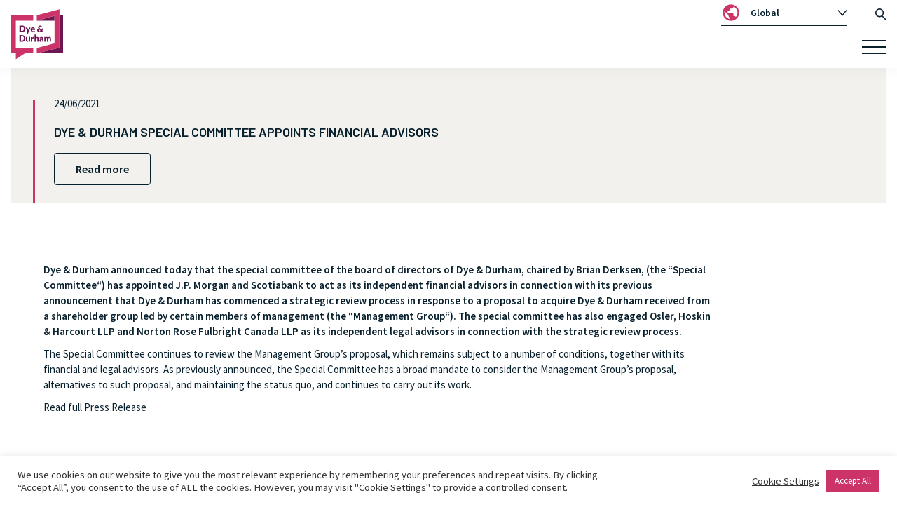

--- FILE ---
content_type: text/html; charset=UTF-8
request_url: https://dyedurham.com/special-committee-appoints-financial-advisors/
body_size: 22404
content:
<!doctype html>
<!--[if lt IE 7]>      <html class="no-js lt-ie9 lt-ie8 lt-ie7" lang=""> <![endif]-->
<!--[if IE 7]>         <html class="no-js lt-ie9 lt-ie8" lang=""> <![endif]-->
<!--[if IE 8]>         <html class="no-js lt-ie9" lang=""> <![endif]-->
<!--[if gt IE 8]><!--> 
<html class="no-js" lang="en-US"> <!--<![endif]-->
<head>
	<meta charset="utf-8">
	<meta http-equiv="X-UA-Compatible" content="IE=Edge" />
	<meta name="viewport" content="width=device-width, initial-scale=1.0">
	<meta name="format-detection" content="telephone=no">
	<title>Dye &amp; Durham Special Committee Appoints Financial Advisors - Dye &amp; Durham</title>

	<link rel="preconnect"
	      href="https://fonts.gstatic.com"
	      crossorigin />
	      
	<link rel="preload"
	      as="style"
	      href="https://fonts.googleapis.com/css2?family=Montserrat:ital,wght@0,200;0,300;0,400;0,600;0,700;1,300;1,400;1,600;1,700&family=Sorts+Mill+Goudy:ital@1&display=swap" />

	<link rel="stylesheet"
	      href="https://fonts.googleapis.com/css2?family=Montserrat:ital,wght@0,200;0,300;0,400;0,600;0,700;1,300;1,400;1,600;1,700&family=Sorts+Mill+Goudy:ital@1&display=swap"
	      media="print" onload="this.media='all'" />

	<noscript>
	  <link rel="stylesheet"
	        href="https://fonts.googleapis.com/css2?family=Montserrat:ital,wght@0,200;0,300;0,400;0,600;0,700;1,300;1,400;1,600;1,700&family=Sorts+Mill+Goudy:ital@1&display=swap" />
	</noscript>

	<link rel="preconnect" href="https://fonts.googleapis.com">
	<link rel="preconnect" href="https://fonts.gstatic.com" crossorigin>
	<link href="https://fonts.googleapis.com/css2?family=Barlow:ital,wght@0,100;0,200;0,300;0,400;0,500;0,600;0,700;0,800;0,900;1,100;1,200;1,300;1,400;1,500;1,600;1,700;1,800;1,900&family=Source+Sans+Pro:ital,wght@0,200;0,300;0,400;0,600;0,700;0,900;1,200;1,300;1,400;1,600;1,700;1,900&display=swap" rel="stylesheet">

	<meta name='robots' content='index, follow, max-image-preview:large, max-snippet:-1, max-video-preview:-1' />

	<!-- This site is optimized with the Yoast SEO plugin v26.6 - https://yoast.com/wordpress/plugins/seo/ -->
	<meta name="description" content="Special Committee has appointed J.P. Morgan and Scotiabank to act as its independent financial advisors." />
	<link rel="canonical" href="https://dyedurham.com/special-committee-appoints-financial-advisors/" />
	<meta property="og:locale" content="en_US" />
	<meta property="og:type" content="article" />
	<meta property="og:title" content="Dye &amp; Durham Special Committee Appoints Financial Advisors - Dye &amp; Durham" />
	<meta property="og:description" content="Special Committee has appointed J.P. Morgan and Scotiabank to act as its independent financial advisors." />
	<meta property="og:url" content="https://dyedurham.com/special-committee-appoints-financial-advisors/" />
	<meta property="og:site_name" content="Dye &amp; Durham" />
	<meta property="article:published_time" content="2021-06-24T12:55:26+00:00" />
	<meta property="article:modified_time" content="2022-05-12T12:59:00+00:00" />
	<meta property="og:image" content="https://dyedurham.com/wp-content/uploads/2022/07/DD-GLOBAL-THUMBNAIL.png" />
	<meta property="og:image:width" content="1200" />
	<meta property="og:image:height" content="627" />
	<meta property="og:image:type" content="image/png" />
	<meta name="author" content="Sydney Wong" />
	<meta name="twitter:card" content="summary_large_image" />
	<meta name="twitter:label1" content="Written by" />
	<meta name="twitter:data1" content="Sydney Wong" />
	<meta name="twitter:label2" content="Est. reading time" />
	<meta name="twitter:data2" content="1 minute" />
	<script type="application/ld+json" class="yoast-schema-graph">{"@context":"https://schema.org","@graph":[{"@type":"WebPage","@id":"https://dyedurham.com/special-committee-appoints-financial-advisors/","url":"https://dyedurham.com/special-committee-appoints-financial-advisors/","name":"Dye & Durham Special Committee Appoints Financial Advisors - Dye &amp; Durham","isPartOf":{"@id":"https://dyedurham.com/#website"},"datePublished":"2021-06-24T12:55:26+00:00","dateModified":"2022-05-12T12:59:00+00:00","author":{"@id":"https://dyedurham.com/#/schema/person/4abf0e7b1d5929a4ac35097e9f0503a2"},"description":"Special Committee has appointed J.P. Morgan and Scotiabank to act as its independent financial advisors.","breadcrumb":{"@id":"https://dyedurham.com/special-committee-appoints-financial-advisors/#breadcrumb"},"inLanguage":"en-US","potentialAction":[{"@type":"ReadAction","target":["https://dyedurham.com/special-committee-appoints-financial-advisors/"]}]},{"@type":"BreadcrumbList","@id":"https://dyedurham.com/special-committee-appoints-financial-advisors/#breadcrumb","itemListElement":[{"@type":"ListItem","position":1,"name":"Home","item":"https://dyedurham.com/"},{"@type":"ListItem","position":2,"name":"Media","item":"https://dyedurham.com/media/"},{"@type":"ListItem","position":3,"name":"Dye &#038; Durham Special Committee Appoints Financial Advisors"}]},{"@type":"WebSite","@id":"https://dyedurham.com/#website","url":"https://dyedurham.com/","name":"Dye &amp; Durham","description":"","potentialAction":[{"@type":"SearchAction","target":{"@type":"EntryPoint","urlTemplate":"https://dyedurham.com/?s={search_term_string}"},"query-input":{"@type":"PropertyValueSpecification","valueRequired":true,"valueName":"search_term_string"}}],"inLanguage":"en-US"},{"@type":"Person","@id":"https://dyedurham.com/#/schema/person/4abf0e7b1d5929a4ac35097e9f0503a2","name":"Sydney Wong","image":{"@type":"ImageObject","inLanguage":"en-US","@id":"https://dyedurham.com/#/schema/person/image/","url":"https://secure.gravatar.com/avatar/0786825ce58fd4fe03ae85ea562356674a9ce164d239da0d38152f86747dc508?s=96&d=mm&r=g","contentUrl":"https://secure.gravatar.com/avatar/0786825ce58fd4fe03ae85ea562356674a9ce164d239da0d38152f86747dc508?s=96&d=mm&r=g","caption":"Sydney Wong"}}]}</script>
	<!-- / Yoast SEO plugin. -->


<link rel='dns-prefetch' href='//js-eu1.hs-scripts.com' />
<link rel='dns-prefetch' href='//www.googletagmanager.com' />
<style id='wp-img-auto-sizes-contain-inline-css' type='text/css'>
img:is([sizes=auto i],[sizes^="auto," i]){contain-intrinsic-size:3000px 1500px}
/*# sourceURL=wp-img-auto-sizes-contain-inline-css */
</style>
<link rel='stylesheet' id='formidable-css' href='https://dyedurham.com/wp-content/cache/autoptimize/css/autoptimize_single_885276ccb03b5b56a49fcf2aa2c0d103.css?ver=1219852' type='text/css' media='all' />
<style id='wp-block-library-inline-css' type='text/css'>
:root{--wp-block-synced-color:#7a00df;--wp-block-synced-color--rgb:122,0,223;--wp-bound-block-color:var(--wp-block-synced-color);--wp-editor-canvas-background:#ddd;--wp-admin-theme-color:#007cba;--wp-admin-theme-color--rgb:0,124,186;--wp-admin-theme-color-darker-10:#006ba1;--wp-admin-theme-color-darker-10--rgb:0,107,160.5;--wp-admin-theme-color-darker-20:#005a87;--wp-admin-theme-color-darker-20--rgb:0,90,135;--wp-admin-border-width-focus:2px}@media (min-resolution:192dpi){:root{--wp-admin-border-width-focus:1.5px}}.wp-element-button{cursor:pointer}:root .has-very-light-gray-background-color{background-color:#eee}:root .has-very-dark-gray-background-color{background-color:#313131}:root .has-very-light-gray-color{color:#eee}:root .has-very-dark-gray-color{color:#313131}:root .has-vivid-green-cyan-to-vivid-cyan-blue-gradient-background{background:linear-gradient(135deg,#00d084,#0693e3)}:root .has-purple-crush-gradient-background{background:linear-gradient(135deg,#34e2e4,#4721fb 50%,#ab1dfe)}:root .has-hazy-dawn-gradient-background{background:linear-gradient(135deg,#faaca8,#dad0ec)}:root .has-subdued-olive-gradient-background{background:linear-gradient(135deg,#fafae1,#67a671)}:root .has-atomic-cream-gradient-background{background:linear-gradient(135deg,#fdd79a,#004a59)}:root .has-nightshade-gradient-background{background:linear-gradient(135deg,#330968,#31cdcf)}:root .has-midnight-gradient-background{background:linear-gradient(135deg,#020381,#2874fc)}:root{--wp--preset--font-size--normal:16px;--wp--preset--font-size--huge:42px}.has-regular-font-size{font-size:1em}.has-larger-font-size{font-size:2.625em}.has-normal-font-size{font-size:var(--wp--preset--font-size--normal)}.has-huge-font-size{font-size:var(--wp--preset--font-size--huge)}.has-text-align-center{text-align:center}.has-text-align-left{text-align:left}.has-text-align-right{text-align:right}.has-fit-text{white-space:nowrap!important}#end-resizable-editor-section{display:none}.aligncenter{clear:both}.items-justified-left{justify-content:flex-start}.items-justified-center{justify-content:center}.items-justified-right{justify-content:flex-end}.items-justified-space-between{justify-content:space-between}.screen-reader-text{border:0;clip-path:inset(50%);height:1px;margin:-1px;overflow:hidden;padding:0;position:absolute;width:1px;word-wrap:normal!important}.screen-reader-text:focus{background-color:#ddd;clip-path:none;color:#444;display:block;font-size:1em;height:auto;left:5px;line-height:normal;padding:15px 23px 14px;text-decoration:none;top:5px;width:auto;z-index:100000}html :where(.has-border-color){border-style:solid}html :where([style*=border-top-color]){border-top-style:solid}html :where([style*=border-right-color]){border-right-style:solid}html :where([style*=border-bottom-color]){border-bottom-style:solid}html :where([style*=border-left-color]){border-left-style:solid}html :where([style*=border-width]){border-style:solid}html :where([style*=border-top-width]){border-top-style:solid}html :where([style*=border-right-width]){border-right-style:solid}html :where([style*=border-bottom-width]){border-bottom-style:solid}html :where([style*=border-left-width]){border-left-style:solid}html :where(img[class*=wp-image-]){height:auto;max-width:100%}:where(figure){margin:0 0 1em}html :where(.is-position-sticky){--wp-admin--admin-bar--position-offset:var(--wp-admin--admin-bar--height,0px)}@media screen and (max-width:600px){html :where(.is-position-sticky){--wp-admin--admin-bar--position-offset:0px}}

/*# sourceURL=wp-block-library-inline-css */
</style><style id='global-styles-inline-css' type='text/css'>
:root{--wp--preset--aspect-ratio--square: 1;--wp--preset--aspect-ratio--4-3: 4/3;--wp--preset--aspect-ratio--3-4: 3/4;--wp--preset--aspect-ratio--3-2: 3/2;--wp--preset--aspect-ratio--2-3: 2/3;--wp--preset--aspect-ratio--16-9: 16/9;--wp--preset--aspect-ratio--9-16: 9/16;--wp--preset--color--black: #000000;--wp--preset--color--cyan-bluish-gray: #abb8c3;--wp--preset--color--white: #ffffff;--wp--preset--color--pale-pink: #f78da7;--wp--preset--color--vivid-red: #cf2e2e;--wp--preset--color--luminous-vivid-orange: #ff6900;--wp--preset--color--luminous-vivid-amber: #fcb900;--wp--preset--color--light-green-cyan: #7bdcb5;--wp--preset--color--vivid-green-cyan: #00d084;--wp--preset--color--pale-cyan-blue: #8ed1fc;--wp--preset--color--vivid-cyan-blue: #0693e3;--wp--preset--color--vivid-purple: #9b51e0;--wp--preset--gradient--vivid-cyan-blue-to-vivid-purple: linear-gradient(135deg,rgb(6,147,227) 0%,rgb(155,81,224) 100%);--wp--preset--gradient--light-green-cyan-to-vivid-green-cyan: linear-gradient(135deg,rgb(122,220,180) 0%,rgb(0,208,130) 100%);--wp--preset--gradient--luminous-vivid-amber-to-luminous-vivid-orange: linear-gradient(135deg,rgb(252,185,0) 0%,rgb(255,105,0) 100%);--wp--preset--gradient--luminous-vivid-orange-to-vivid-red: linear-gradient(135deg,rgb(255,105,0) 0%,rgb(207,46,46) 100%);--wp--preset--gradient--very-light-gray-to-cyan-bluish-gray: linear-gradient(135deg,rgb(238,238,238) 0%,rgb(169,184,195) 100%);--wp--preset--gradient--cool-to-warm-spectrum: linear-gradient(135deg,rgb(74,234,220) 0%,rgb(151,120,209) 20%,rgb(207,42,186) 40%,rgb(238,44,130) 60%,rgb(251,105,98) 80%,rgb(254,248,76) 100%);--wp--preset--gradient--blush-light-purple: linear-gradient(135deg,rgb(255,206,236) 0%,rgb(152,150,240) 100%);--wp--preset--gradient--blush-bordeaux: linear-gradient(135deg,rgb(254,205,165) 0%,rgb(254,45,45) 50%,rgb(107,0,62) 100%);--wp--preset--gradient--luminous-dusk: linear-gradient(135deg,rgb(255,203,112) 0%,rgb(199,81,192) 50%,rgb(65,88,208) 100%);--wp--preset--gradient--pale-ocean: linear-gradient(135deg,rgb(255,245,203) 0%,rgb(182,227,212) 50%,rgb(51,167,181) 100%);--wp--preset--gradient--electric-grass: linear-gradient(135deg,rgb(202,248,128) 0%,rgb(113,206,126) 100%);--wp--preset--gradient--midnight: linear-gradient(135deg,rgb(2,3,129) 0%,rgb(40,116,252) 100%);--wp--preset--font-size--small: 13px;--wp--preset--font-size--medium: 20px;--wp--preset--font-size--large: 36px;--wp--preset--font-size--x-large: 42px;--wp--preset--spacing--20: 0.44rem;--wp--preset--spacing--30: 0.67rem;--wp--preset--spacing--40: 1rem;--wp--preset--spacing--50: 1.5rem;--wp--preset--spacing--60: 2.25rem;--wp--preset--spacing--70: 3.38rem;--wp--preset--spacing--80: 5.06rem;--wp--preset--shadow--natural: 6px 6px 9px rgba(0, 0, 0, 0.2);--wp--preset--shadow--deep: 12px 12px 50px rgba(0, 0, 0, 0.4);--wp--preset--shadow--sharp: 6px 6px 0px rgba(0, 0, 0, 0.2);--wp--preset--shadow--outlined: 6px 6px 0px -3px rgb(255, 255, 255), 6px 6px rgb(0, 0, 0);--wp--preset--shadow--crisp: 6px 6px 0px rgb(0, 0, 0);}:where(.is-layout-flex){gap: 0.5em;}:where(.is-layout-grid){gap: 0.5em;}body .is-layout-flex{display: flex;}.is-layout-flex{flex-wrap: wrap;align-items: center;}.is-layout-flex > :is(*, div){margin: 0;}body .is-layout-grid{display: grid;}.is-layout-grid > :is(*, div){margin: 0;}:where(.wp-block-columns.is-layout-flex){gap: 2em;}:where(.wp-block-columns.is-layout-grid){gap: 2em;}:where(.wp-block-post-template.is-layout-flex){gap: 1.25em;}:where(.wp-block-post-template.is-layout-grid){gap: 1.25em;}.has-black-color{color: var(--wp--preset--color--black) !important;}.has-cyan-bluish-gray-color{color: var(--wp--preset--color--cyan-bluish-gray) !important;}.has-white-color{color: var(--wp--preset--color--white) !important;}.has-pale-pink-color{color: var(--wp--preset--color--pale-pink) !important;}.has-vivid-red-color{color: var(--wp--preset--color--vivid-red) !important;}.has-luminous-vivid-orange-color{color: var(--wp--preset--color--luminous-vivid-orange) !important;}.has-luminous-vivid-amber-color{color: var(--wp--preset--color--luminous-vivid-amber) !important;}.has-light-green-cyan-color{color: var(--wp--preset--color--light-green-cyan) !important;}.has-vivid-green-cyan-color{color: var(--wp--preset--color--vivid-green-cyan) !important;}.has-pale-cyan-blue-color{color: var(--wp--preset--color--pale-cyan-blue) !important;}.has-vivid-cyan-blue-color{color: var(--wp--preset--color--vivid-cyan-blue) !important;}.has-vivid-purple-color{color: var(--wp--preset--color--vivid-purple) !important;}.has-black-background-color{background-color: var(--wp--preset--color--black) !important;}.has-cyan-bluish-gray-background-color{background-color: var(--wp--preset--color--cyan-bluish-gray) !important;}.has-white-background-color{background-color: var(--wp--preset--color--white) !important;}.has-pale-pink-background-color{background-color: var(--wp--preset--color--pale-pink) !important;}.has-vivid-red-background-color{background-color: var(--wp--preset--color--vivid-red) !important;}.has-luminous-vivid-orange-background-color{background-color: var(--wp--preset--color--luminous-vivid-orange) !important;}.has-luminous-vivid-amber-background-color{background-color: var(--wp--preset--color--luminous-vivid-amber) !important;}.has-light-green-cyan-background-color{background-color: var(--wp--preset--color--light-green-cyan) !important;}.has-vivid-green-cyan-background-color{background-color: var(--wp--preset--color--vivid-green-cyan) !important;}.has-pale-cyan-blue-background-color{background-color: var(--wp--preset--color--pale-cyan-blue) !important;}.has-vivid-cyan-blue-background-color{background-color: var(--wp--preset--color--vivid-cyan-blue) !important;}.has-vivid-purple-background-color{background-color: var(--wp--preset--color--vivid-purple) !important;}.has-black-border-color{border-color: var(--wp--preset--color--black) !important;}.has-cyan-bluish-gray-border-color{border-color: var(--wp--preset--color--cyan-bluish-gray) !important;}.has-white-border-color{border-color: var(--wp--preset--color--white) !important;}.has-pale-pink-border-color{border-color: var(--wp--preset--color--pale-pink) !important;}.has-vivid-red-border-color{border-color: var(--wp--preset--color--vivid-red) !important;}.has-luminous-vivid-orange-border-color{border-color: var(--wp--preset--color--luminous-vivid-orange) !important;}.has-luminous-vivid-amber-border-color{border-color: var(--wp--preset--color--luminous-vivid-amber) !important;}.has-light-green-cyan-border-color{border-color: var(--wp--preset--color--light-green-cyan) !important;}.has-vivid-green-cyan-border-color{border-color: var(--wp--preset--color--vivid-green-cyan) !important;}.has-pale-cyan-blue-border-color{border-color: var(--wp--preset--color--pale-cyan-blue) !important;}.has-vivid-cyan-blue-border-color{border-color: var(--wp--preset--color--vivid-cyan-blue) !important;}.has-vivid-purple-border-color{border-color: var(--wp--preset--color--vivid-purple) !important;}.has-vivid-cyan-blue-to-vivid-purple-gradient-background{background: var(--wp--preset--gradient--vivid-cyan-blue-to-vivid-purple) !important;}.has-light-green-cyan-to-vivid-green-cyan-gradient-background{background: var(--wp--preset--gradient--light-green-cyan-to-vivid-green-cyan) !important;}.has-luminous-vivid-amber-to-luminous-vivid-orange-gradient-background{background: var(--wp--preset--gradient--luminous-vivid-amber-to-luminous-vivid-orange) !important;}.has-luminous-vivid-orange-to-vivid-red-gradient-background{background: var(--wp--preset--gradient--luminous-vivid-orange-to-vivid-red) !important;}.has-very-light-gray-to-cyan-bluish-gray-gradient-background{background: var(--wp--preset--gradient--very-light-gray-to-cyan-bluish-gray) !important;}.has-cool-to-warm-spectrum-gradient-background{background: var(--wp--preset--gradient--cool-to-warm-spectrum) !important;}.has-blush-light-purple-gradient-background{background: var(--wp--preset--gradient--blush-light-purple) !important;}.has-blush-bordeaux-gradient-background{background: var(--wp--preset--gradient--blush-bordeaux) !important;}.has-luminous-dusk-gradient-background{background: var(--wp--preset--gradient--luminous-dusk) !important;}.has-pale-ocean-gradient-background{background: var(--wp--preset--gradient--pale-ocean) !important;}.has-electric-grass-gradient-background{background: var(--wp--preset--gradient--electric-grass) !important;}.has-midnight-gradient-background{background: var(--wp--preset--gradient--midnight) !important;}.has-small-font-size{font-size: var(--wp--preset--font-size--small) !important;}.has-medium-font-size{font-size: var(--wp--preset--font-size--medium) !important;}.has-large-font-size{font-size: var(--wp--preset--font-size--large) !important;}.has-x-large-font-size{font-size: var(--wp--preset--font-size--x-large) !important;}
/*# sourceURL=global-styles-inline-css */
</style>

<style id='classic-theme-styles-inline-css' type='text/css'>
/*! This file is auto-generated */
.wp-block-button__link{color:#fff;background-color:#32373c;border-radius:9999px;box-shadow:none;text-decoration:none;padding:calc(.667em + 2px) calc(1.333em + 2px);font-size:1.125em}.wp-block-file__button{background:#32373c;color:#fff;text-decoration:none}
/*# sourceURL=/wp-includes/css/classic-themes.min.css */
</style>
<link rel='stylesheet' id='cookie-law-info-css' href='https://dyedurham.com/wp-content/cache/autoptimize/css/autoptimize_single_20e8490fab0dcf7557a5c8b54494db6f.css?ver=3.3.8' type='text/css' media='all' />
<link rel='stylesheet' id='cookie-law-info-gdpr-css' href='https://dyedurham.com/wp-content/cache/autoptimize/css/autoptimize_single_359aca8a88b2331aa34ac505acad9911.css?ver=3.3.8' type='text/css' media='all' />
<link rel='stylesheet' id='search-filter-plugin-styles-css' href='https://dyedurham.com/wp-content/plugins/search-filter-pro/public/assets/css/search-filter.min.css?ver=2.5.21' type='text/css' media='all' />
<link rel='stylesheet' id='mmenu_css-css' href='https://dyedurham.com/wp-content/cache/autoptimize/css/autoptimize_single_bceae29cd7302bce02da6cd2aa458129.css?ver=6.9' type='text/css' media='all' />
<link rel='stylesheet' id='single-post-styles-css' href='https://dyedurham.com/wp-content/cache/autoptimize/css/autoptimize_single_4ac78be7aae00f4d3cbfd33a64a45c32.css?ver=6.9' type='text/css' media='all' />
<link rel='stylesheet' id='dflip-style-css' href='https://dyedurham.com/wp-content/plugins/3d-flipbook-dflip-lite/assets/css/dflip.min.css?ver=2.4.20' type='text/css' media='all' />
<script defer type="text/javascript" src="https://dyedurham.com/wp-includes/js/jquery/jquery.min.js?ver=3.7.1" id="jquery-core-js"></script>
<script defer type="text/javascript" src="https://dyedurham.com/wp-includes/js/jquery/jquery-migrate.min.js?ver=3.4.1" id="jquery-migrate-js"></script>
<script defer id="cookie-law-info-js-extra" src="[data-uri]"></script>
<script defer type="text/javascript" src="https://dyedurham.com/wp-content/cache/autoptimize/js/autoptimize_single_c5592a6fda4d0b779f56db2d5ddac010.js?ver=3.3.8" id="cookie-law-info-js"></script>
<script defer id="search-filter-plugin-build-js-extra" src="[data-uri]"></script>
<script defer type="text/javascript" src="https://dyedurham.com/wp-content/plugins/search-filter-pro/public/assets/js/search-filter-build.min.js?ver=2.5.21" id="search-filter-plugin-build-js"></script>
<script defer type="text/javascript" src="https://dyedurham.com/wp-content/plugins/search-filter-pro/public/assets/js/chosen.jquery.min.js?ver=2.5.21" id="search-filter-plugin-chosen-js"></script>
<script defer type="text/javascript" src="https://dyedurham.com/wp-content/cache/autoptimize/js/autoptimize_single_e723ce2225cf8d2b169c1692d9ab3a2a.js?ver=1" id="observer_js-js"></script>

<!-- Google tag (gtag.js) snippet added by Site Kit -->
<!-- Google Analytics snippet added by Site Kit -->
<script defer type="text/javascript" src="https://www.googletagmanager.com/gtag/js?id=G-SCYJFTVLK1" id="google_gtagjs-js"></script>
<script defer id="google_gtagjs-js-after" src="[data-uri]"></script>
<link rel="https://api.w.org/" href="https://dyedurham.com/wp-json/" /><link rel="alternate" title="JSON" type="application/json" href="https://dyedurham.com/wp-json/wp/v2/posts/3352" /><!-- Global site tag (gtag.js) - Google Analytics -->
<script type="text/plain" data-cli-class="cli-blocker-script"  data-cli-script-type="analytics" data-cli-block="true"  data-cli-element-position="head" async src=https://www.googletagmanager.com/gtag/js?id=UA-16726495-1></script>
<script type="text/plain" data-cli-class="cli-blocker-script"  data-cli-script-type="analytics" data-cli-block="true"  data-cli-element-position="head">
  window.dataLayer = window.dataLayer || [];
  function gtag(){dataLayer.push(arguments);}
  gtag('js', new Date());
 
  gtag('config', 'UA-16726495-1');
</script><meta name="generator" content="Site Kit by Google 1.168.0" />			<!-- DO NOT COPY THIS SNIPPET! Start of Page Analytics Tracking for HubSpot WordPress plugin v11.3.33-->
			<script defer src="[data-uri]"></script>
			<!-- DO NOT COPY THIS SNIPPET! End of Page Analytics Tracking for HubSpot WordPress plugin -->
					<script defer src="[data-uri]"></script>
		<!-- Stream WordPress user activity plugin v4.1.1 -->
<script defer src="[data-uri]"></script>
<meta name="google-site-verification" content="6NaOLIKXFgfoYMGTER-1SaBpwQI2xuBUgmiX2OEz-9E">
<!-- Google Tag Manager snippet added by Site Kit -->
<script defer src="[data-uri]"></script>

<!-- End Google Tag Manager snippet added by Site Kit -->
<link rel="icon" href="https://dyedurham.com/wp-content/uploads/2022/04/DD_primary_logo_rgb.svg" sizes="32x32" />
<link rel="icon" href="https://dyedurham.com/wp-content/uploads/2022/04/DD_primary_logo_rgb.svg" sizes="192x192" />
<link rel="apple-touch-icon" href="https://dyedurham.com/wp-content/uploads/2022/04/DD_primary_logo_rgb.svg" />
<meta name="msapplication-TileImage" content="https://dyedurham.com/wp-content/uploads/2022/04/DD_primary_logo_rgb.svg" />
		<style type="text/css" id="wp-custom-css">
			body[data-hs-page-path="/investors/"] #press-release,
body.page-template-template-investors #press-release .module-news-slider__slick.col.slick-initialized.slick-slider.slick-dotted {
  display: none;
}


.pb-demo-promo__buttons .pb-demo-promo__btn:not(:last-child) {
    margin-bottom: 0rem !important;
}

.pb-demo-promo__buttons .pb-demo-promo__btn {
    margin: 2rem 2.5rem 0 0;
    margin-left: 0 !important;
}



.page-template-template-investors-php main {
  display: flex;      
  flex-direction: column; 
}


/* company info */
.page-template-template-investors-php section.mb-5.pb-5.container{
	  order: 2  !important;
}
/* Latest new & press release */
.page-template-template-investors-php div#press-release {
  order: 1  !important;
	background: #f2f1ed;
  padding: 60px 20px 20px 20px !important;
}
/* Latest earnings */
.page-template-template-investors-php 
.page-builder__module.pb-demo-promo.bg-navy.d-md-flex.flex-md-row.fade-in.fading-in {
  order: 0 !important;
}		</style>
		
	
	
	
	
<link rel='stylesheet' id='cookie-law-info-table-css' href='https://dyedurham.com/wp-content/cache/autoptimize/css/autoptimize_single_26b4f0c3c1bcf76291fa4952fb7f04fb.css?ver=3.3.8' type='text/css' media='all' />
</head>

				<body class="wp-singular post-template-default single single-post postid-3352 single-format-standard wp-theme-rouge-wp-start-theme">
					
				

<div id="skiplink-container">
	<div class="container"> 
		<a href="#content" class="skiplink">Skip to main content</a>
	</div>
</div>
<div id="page">

    <header class="site-header position-relative">

        <div class="main-nav">

            <div class="container d-flex justify-content-between position-static">

                <div class="site-header__left">

                    <a class="site-header__logo col-auto ml-0 mr-auto d-flex align-items-center justify-content-center position-relative h-100 position-relative" href="https://dyedurham.com/" target="_self">

                                                    <img src="https://dyedurham.com/wp-content/uploads/2022/09/DD_primary_logo_rgb.svg" srcset="" sizes="(max-width: 300px) 100vw, 300px" data-original-src="https://dyedurham.com/wp-content/uploads/2022/09/DD_primary_logo_rgb.svg" alt="Dye & Durham logo" class="site-header__logo-main" />                        
                                                    <img src="https://dyedurham.com/wp-content/uploads/2022/09/DD_primary_logo_white.svg" srcset="" sizes="(max-width: 300px) 100vw, 300px" data-original-src="https://dyedurham.com/wp-content/uploads/2022/09/DD_primary_logo_white.svg" alt="Dye & Durham logo" class="site-header__logo-alt" />                        
                    </a>

                </div>

                <div class="site-header__right row d-flex flex-column justify-content-center align-items-end">

                    <div class="site-header__top col-auto d-flex justify-content-between align-items-center">

                        
<div class="region-dropdown region-dropdown--site-header dropdown">

    <label id="site-header__module-region-dropdown__label" for="#site-header__module-region-dropdown__button" class="d-none">
        Choose a Region
    </label>

    <button id="site-header__module-region-dropdown__button" class="module-region-dropdown__button region-dropdown__button dropdown-toggle" type="button" role="tab" data-toggle="dropdown" aria-expanded="false" aria-labelledby="site-header__module-region-dropdown__label">

        <span id="site-header__module-region-dropdown__item--global" class="module-region-dropdown__item region-dropdown__item dropdown-item active order-1" role="option" data-target="#module-region-dropdown__tab-pane--global" type="button" aria-controls="module-region-dropdown__tab-pane--global">

            <img class="module-region-dropdown__img region-dropdown__img" alt="global flag" src="https://dyedurham.com/wp-content/themes/rouge-wp-start-theme/assets/images/flag--global.svg" />

            <span class="module-region-dropdown__region-text region-dropdown__region-text">
                Global            </span>

        </span>

    </button>

    <div id="site-header__module-region-dropdown__menu" class="module-region-dropdown__menu region-dropdown__menu dropdown-menu" tabindex="-1" role="listbox" aria-labelledby="site-header__module-region-dropdown__label">

        <div id="site-header__module-region-dropdown__menu-inner" class="d-flex flex-column">

        
        	
        
        	
            <a href="https://dyedurham.ca" id="site-header__module-region-dropdown__item--ca" class="module-region-dropdown__item region-dropdown__item dropdown-item order-3" role="option" type="button" target="_blank">

                <img class="module-region-dropdown__img region-dropdown__img" alt="ca flag" src="https://dyedurham.com/wp-content/themes/rouge-wp-start-theme/assets/images/flag--ca.svg" />

                <span class="module-region-dropdown__region-text region-dropdown__region-text">
                    Canada                </span>

            </a>

          
        
        	
            <a href="https://dyedurham.com.au/" id="site-header__module-region-dropdown__item--au" class="module-region-dropdown__item region-dropdown__item dropdown-item order-4" role="option" type="button" target="_blank">

                <img class="module-region-dropdown__img region-dropdown__img" alt="au flag" src="https://dyedurham.com/wp-content/themes/rouge-wp-start-theme/assets/images/flag--au.svg" />

                <span class="module-region-dropdown__region-text region-dropdown__region-text">
                    Australia                </span>

            </a>

          
        
        	
            <a href="https://www.dyedurham.ie/" id="site-header__module-region-dropdown__item--ie" class="module-region-dropdown__item region-dropdown__item dropdown-item order-5" role="option" type="button" target="_blank">

                <img class="module-region-dropdown__img region-dropdown__img" alt="ie flag" src="https://dyedurham.com/wp-content/themes/rouge-wp-start-theme/assets/images/flag--ie.svg" />

                <span class="module-region-dropdown__region-text region-dropdown__region-text">
                    Republic of Ireland                </span>

            </a>

          
        
        	
            <a href="https://dyedurham.co.uk" id="site-header__module-region-dropdown__item--uk" class="module-region-dropdown__item region-dropdown__item dropdown-item order-6" role="option" type="button" target="_blank">

                <img class="module-region-dropdown__img region-dropdown__img" alt="uk flag" src="https://dyedurham.com/wp-content/themes/rouge-wp-start-theme/assets/images/flag--uk.svg" />

                <span class="module-region-dropdown__region-text region-dropdown__region-text">
                    United Kingdom                </span>

            </a>

          
        
        </div>

    </div>

</div>


                        
                        <div class="site-search">

                            <button class="site-search__btn" id="site-search__mobile-toggle" name="Site search toggle" title="Search" data-toggle="modal" data-target="#site-search__modal">
                                <svg class="site-search__icon" xmlns="http://www.w3.org/2000/svg" width="16.319" height="17" viewBox="0 0 16.319 17">
                                    <path d="M132.569,32.126,127.1,26.661A6.207,6.207,0,1,0,125.9,27.7l5.549,5.55Zm-14.73-9.64a4.647,4.647,0,1,1,4.647,4.646A4.652,4.652,0,0,1,117.839,22.486Z" transform="translate(-116.25 -16.25)" fill="#09202d" />
                                </svg>
                                <svg class="site-search__icon site-search__icon-alt" xmlns="http://www.w3.org/2000/svg" width="16.319" height="17" viewBox="0 0 16.319 17">
                                    <path d="M132.569,32.126,127.1,26.661A6.207,6.207,0,1,0,125.9,27.7l5.549,5.55Zm-14.73-9.64a4.647,4.647,0,1,1,4.647,4.646A4.652,4.652,0,0,1,117.839,22.486Z" transform="translate(-116.25 -16.25)" fill="#ffffff" />
                                </svg>
                            </button>

                        </div>

                    </div>

                    <div class="site-header__bottom d-flex col-auto position-static">

                        

                        <nav class="navbar navbar--desktop d-none d-lg-flex col-auto ml-auto mr-0 w-auto flex-column position-static">

                            <div class="main-navigation main-navigation--desktop d-flex justif-content-between ml-auto mr-0" id="main-navigation--desktop">

                                                                    <ul class="navbar-nav navbar-nav--main-navigation px-0 d-flex align-items-center justify-content-between flex-row">
                                        
                                            
                                                <li class="menu-item menu-item-has-children menu-item--level-0 position-static" itemscope="itemscope" itemtype="https://www.schema.org/SiteNavigationElement">

                                                    
                                                    <a href="https://dyedurham.com/solutions/" target="_self" class="nav-link custom-dropdown-toggle" aria-haspopup="true" aria-expanded="false" role="button">Products</a>


                                                                                                            <div class="menu-item__dropdown dropdown-menu" id="dropdown-menu-1">

                                                            
                                                                <div class="dropdown-menu__inner bg-navy">

                                                                    <div class="container">

                                                                        <div class="row w-100 position-relative">

                                                                            <button type="button" class="dropdown-menu__close close" data-dismiss="modal" aria-label="Close">
                                                                                <svg xmlns="http://www.w3.org/2000/svg" width="26.414" height="26.414" viewBox="0 0 26.414 26.414">
                                                                                    <g transform="translate(-240.189 -145.793)">
                                                                                        <line x2="25" y2="25" transform="translate(240.896 146.5)" fill="none" stroke="#fff" stroke-width="2" />
                                                                                        <line y1="25" x2="25" transform="translate(240.896 146.5)" fill="none" stroke="#fff" stroke-width="2" />
                                                                                    </g>
                                                                                </svg>
                                                                            </button>

                                                                            <div class="col-12 col-lg-10 offset-lg-1 d-flex align-items-stretch justify-content-between">

                                                                                <div class="dropdown-menu__left position-relative">

                                                                                    
                                                                                                                                                                            <ul class="dropdown-menu__nav">

                                                                                            
                                                                                                <li class="dropdown-menu__nav-item">

                                                                                                    
                                                                                                        <a href="https://dyedurham.com/solutions/legal-practice-management/" target="_self" class="dropdown-menu__nav-link" ><div class="dropdown-menu__nav-heading">Legal Practice Management</div></a>                                                                                                    
                                                                                                </li>

                                                                                            
                                                                                                <li class="dropdown-menu__nav-item">

                                                                                                    
                                                                                                        <a href="https://dyedurham.com/solutions/due-diligence/" target="_self" class="dropdown-menu__nav-link" ><div class="dropdown-menu__nav-heading">Due Diligence Software</div></a>                                                                                                    
                                                                                                </li>

                                                                                            
                                                                                                <li class="dropdown-menu__nav-item">

                                                                                                    
                                                                                                        <a href="https://dyedurham.com/solutions/accounting/" target="_self" class="dropdown-menu__nav-link" ><div class="dropdown-menu__nav-heading">Legal Accounting Software</div></a>                                                                                                    
                                                                                                </li>

                                                                                            
                                                                                                <li class="dropdown-menu__nav-item">

                                                                                                    
                                                                                                        <a href="https://dyedurham.com/solutions/entity-management/" target="_self" class="dropdown-menu__nav-link" ><div class="dropdown-menu__nav-heading">Entity Management Software</div></a>                                                                                                    
                                                                                                </li>

                                                                                            
                                                                                                <li class="dropdown-menu__nav-item">

                                                                                                    
                                                                                                        <a href="https://dyedurham.com/solutions/fintech-products/" target="_self" class="dropdown-menu__nav-link" ><div class="dropdown-menu__nav-heading">Fintech Products</div></a>                                                                                                    
                                                                                                </li>

                                                                                            
                                                                                        </ul>
                                                                                    
                                                                                </div>

                                                                                
                                                                            </div>

                                                                        </div>

                                                                    </div>

                                                                </div>

                                                            
                                                        </div>
                                                    
                                                </li>

                                            
                                        
                                            
                                                <li class="menu-item menu-item-has-children menu-item--level-0 position-static" itemscope="itemscope" itemtype="https://www.schema.org/SiteNavigationElement">

                                                    
                                                    <a href="#" target="_self" class="nav-link custom-dropdown-toggle" aria-haspopup="true" aria-expanded="false" role="button">Resources</a>


                                                                                                            <div class="menu-item__dropdown dropdown-menu" id="dropdown-menu-2">

                                                            
                                                                <div class="dropdown-menu__inner bg-navy">

                                                                    <div class="container">

                                                                        <div class="row w-100 position-relative">

                                                                            <button type="button" class="dropdown-menu__close close" data-dismiss="modal" aria-label="Close">
                                                                                <svg xmlns="http://www.w3.org/2000/svg" width="26.414" height="26.414" viewBox="0 0 26.414 26.414">
                                                                                    <g transform="translate(-240.189 -145.793)">
                                                                                        <line x2="25" y2="25" transform="translate(240.896 146.5)" fill="none" stroke="#fff" stroke-width="2" />
                                                                                        <line y1="25" x2="25" transform="translate(240.896 146.5)" fill="none" stroke="#fff" stroke-width="2" />
                                                                                    </g>
                                                                                </svg>
                                                                            </button>

                                                                            <div class="col-12 col-lg-10 offset-lg-1 d-flex align-items-stretch justify-content-between">

                                                                                <div class="dropdown-menu__left position-relative">

                                                                                    
                                                                                                                                                                            <ul class="dropdown-menu__nav">

                                                                                            
                                                                                                <li class="dropdown-menu__nav-item">

                                                                                                    
                                                                                                        <a href="https://dyedurham.com/media/?_sft_category=news" target="_self" class="dropdown-menu__nav-link" ><div class="dropdown-menu__nav-heading">News</div></a>                                                                                                    
                                                                                                </li>

                                                                                            
                                                                                                <li class="dropdown-menu__nav-item">

                                                                                                    
                                                                                                        <a href="https://dyedurham.com/media/?_sft_category=press-releases" target="_self" class="dropdown-menu__nav-link" ><div class="dropdown-menu__nav-heading">Press Releases</div></a>                                                                                                    
                                                                                                </li>

                                                                                            
                                                                                        </ul>
                                                                                    
                                                                                </div>

                                                                                
                                                                            </div>

                                                                        </div>

                                                                    </div>

                                                                </div>

                                                            
                                                        </div>
                                                    
                                                </li>

                                            
                                        
                                            
                                                <li class="menu-item menu-item-has-children menu-item--level-0 position-static" itemscope="itemscope" itemtype="https://www.schema.org/SiteNavigationElement">

                                                    
                                                    <a href="#" target="_self" class="nav-link custom-dropdown-toggle" aria-haspopup="true" aria-expanded="false" role="button">Company</a>


                                                                                                            <div class="menu-item__dropdown dropdown-menu" id="dropdown-menu-3">

                                                            
                                                                <div class="dropdown-menu__inner bg-navy">

                                                                    <div class="container">

                                                                        <div class="row w-100 position-relative">

                                                                            <button type="button" class="dropdown-menu__close close" data-dismiss="modal" aria-label="Close">
                                                                                <svg xmlns="http://www.w3.org/2000/svg" width="26.414" height="26.414" viewBox="0 0 26.414 26.414">
                                                                                    <g transform="translate(-240.189 -145.793)">
                                                                                        <line x2="25" y2="25" transform="translate(240.896 146.5)" fill="none" stroke="#fff" stroke-width="2" />
                                                                                        <line y1="25" x2="25" transform="translate(240.896 146.5)" fill="none" stroke="#fff" stroke-width="2" />
                                                                                    </g>
                                                                                </svg>
                                                                            </button>

                                                                            <div class="col-12 col-lg-10 offset-lg-1 d-flex align-items-stretch justify-content-between">

                                                                                <div class="dropdown-menu__left position-relative">

                                                                                    
                                                                                                                                                                            <ul class="dropdown-menu__nav">

                                                                                            
                                                                                                <li class="dropdown-menu__nav-item">

                                                                                                    
                                                                                                        <a href="https://dyedurham.com/about/" target="_self" class="dropdown-menu__nav-link" ><div class="dropdown-menu__nav-heading">About</div></a>                                                                                                    
                                                                                                </li>

                                                                                            
                                                                                                <li class="dropdown-menu__nav-item has-sub-nav">

                                                                                                    
                                                                                                        <button class="dropdown-menu__nav-link">
                                                                                                            Investors                                                                                                        </button>

                                                                                                                                                                                                                        <div class="dropdown-menu__sub-nav">

                                                                                                                    <div class="dropdown-menu__heading">
                                                                                                                                                                                                                                            </div>

                                                                                                                                                                                                                                            <ul class="dropdown-menu__nav">
                                                                                                                            
                                                                                                                                <li class="dropdown-menu__nav-item">

                                                                                                                                    <a class="dropdown-menu__nav-link" href="https://dyedurham.com/investors/" target="">
                                                                                                                                        <div class="dropdown-menu__nav-heading">
                                                                                                                                            Information for Investors                                                                                                                                        </div>
                                                                                                                                                                                                                                                                            </a>

                                                                                                                                </li>

                                                                                                                            
                                                                                                                                <li class="dropdown-menu__nav-item">

                                                                                                                                    <a class="dropdown-menu__nav-link" href="https://dyedurham.com/investors/stock-information/" target="">
                                                                                                                                        <div class="dropdown-menu__nav-heading">
                                                                                                                                            Stock Information                                                                                                                                        </div>
                                                                                                                                                                                                                                                                            </a>

                                                                                                                                </li>

                                                                                                                            
                                                                                                                                <li class="dropdown-menu__nav-item">

                                                                                                                                    <a class="dropdown-menu__nav-link" href="https://dyedurham.com/investors/financial-reports/?_sft_financial_year=2025" target="">
                                                                                                                                        <div class="dropdown-menu__nav-heading">
                                                                                                                                            Financial Reports                                                                                                                                        </div>
                                                                                                                                                                                                                                                                            </a>

                                                                                                                                </li>

                                                                                                                            
                                                                                                                                <li class="dropdown-menu__nav-item">

                                                                                                                                    <a class="dropdown-menu__nav-link" href="https://dyedurham.com/investors/governance/" target="">
                                                                                                                                        <div class="dropdown-menu__nav-heading">
                                                                                                                                            Governance                                                                                                                                        </div>
                                                                                                                                                                                                                                                                            </a>

                                                                                                                                </li>

                                                                                                                            
                                                                                                                                <li class="dropdown-menu__nav-item">

                                                                                                                                    <a class="dropdown-menu__nav-link" href="https://dyedurham.com/team/#board-of-directors" target="">
                                                                                                                                        <div class="dropdown-menu__nav-heading">
                                                                                                                                            Board of Directors                                                                                                                                        </div>
                                                                                                                                                                                                                                                                            </a>

                                                                                                                                </li>

                                                                                                                            
                                                                                                                                <li class="dropdown-menu__nav-item">

                                                                                                                                    <a class="dropdown-menu__nav-link" href="https://dyedurham.com/team/#leadership-team" target="">
                                                                                                                                        <div class="dropdown-menu__nav-heading">
                                                                                                                                            Leadership Team                                                                                                                                        </div>
                                                                                                                                                                                                                                                                            </a>

                                                                                                                                </li>

                                                                                                                            
                                                                                                                                <li class="dropdown-menu__nav-item">

                                                                                                                                    <a class="dropdown-menu__nav-link" href="https://dyedurham.com/investors/faqs/" target="">
                                                                                                                                        <div class="dropdown-menu__nav-heading">
                                                                                                                                            Frequently Asked Questions                                                                                                                                        </div>
                                                                                                                                                                                                                                                                            </a>

                                                                                                                                </li>

                                                                                                                                                                                                                                                    </ul>
                                                                                                                    
                                                                                                                    <button type="button" class="dropdown-menu__nav-back btn--ghost">
                                                                                                                        Go back
                                                                                                                    </button>

                                                                                                                </div>
                                                                                                                                                                                                            
                                                                                                </li>

                                                                                            
                                                                                        </ul>
                                                                                    
                                                                                </div>

                                                                                
                                                                            </div>

                                                                        </div>

                                                                    </div>

                                                                </div>

                                                            
                                                        </div>
                                                    
                                                </li>

                                            
                                        
                                            
                                                <li class="menu-item" itemscope="itemscope" itemtype="https://www.schema.org/SiteNavigationElement">

                                                    
                                                    
                                                                                                            <a href="https://dyedurham.com/contact/" target="_self" class="nav-link" >Contact</a>                                                    
                                                </li>

                                            
                                        
                                            
                                                <li class="menu-item menu-item-has-children menu-item--level-0 position-static" itemscope="itemscope" itemtype="https://www.schema.org/SiteNavigationElement">

                                                    
                                                    <a href="#" target="_self" class="nav-link custom-dropdown-toggle" aria-haspopup="true" aria-expanded="false" role="button">Global Logins<svg class="nav-link__icon" xmlns="http://www.w3.org/2000/svg" width="24.975" height="25" viewBox="0 0 24.975 25"><g transform="translate(-613.5 -17.493)"><path d="M636.241,17.493H626v2.273h10.241a1.313,1.313,0,0,1,1.324,1.3V38.921a1.313,1.313,0,0,1-1.324,1.3h-10.16v2.273h10.16a3.611,3.611,0,0,0,3.642-3.572V21.064A3.611,3.611,0,0,0,636.241,17.493Z" transform="translate(-1.409)" fill="#cc3369"/><path d="M624.528,23.882l-1.639,1.579L626.98,29.4H613.5v2.233h13.378l-3.964,3.818,1.639,1.579,6.812-6.563Z" transform="translate(0 -0.465)" fill="#cc3369"/></g></svg><svg class="nav-link__icon nav-link__icon-alt" xmlns="http://www.w3.org/2000/svg" width="24.975" height="25" viewBox="0 0 24.975 25"><g transform="translate(-613.5 -17.493)"><path d="M636.241,17.493H626v2.273h10.241a1.313,1.313,0,0,1,1.324,1.3V38.921a1.313,1.313,0,0,1-1.324,1.3h-10.16v2.273h10.16a3.611,3.611,0,0,0,3.642-3.572V21.064A3.611,3.611,0,0,0,636.241,17.493Z" transform="translate(-1.409)" fill="#ffffff"/><path d="M624.528,23.882l-1.639,1.579L626.98,29.4H613.5v2.233h13.378l-3.964,3.818,1.639,1.579,6.812-6.563Z" transform="translate(0 -0.465)" fill="#ffffff"/></g></svg></a>


                                                                                                            <div class="menu-item__dropdown dropdown-menu" id="dropdown-menu-5">

                                                            
                                                                <div class="dropdown-menu__inner bg-navy">

                                                                    <div class="container">

                                                                        <div class="row w-100 position-relative">

                                                                            <button type="button" class="dropdown-menu__close close" data-dismiss="modal" aria-label="Close">
                                                                                <svg xmlns="http://www.w3.org/2000/svg" width="26.414" height="26.414" viewBox="0 0 26.414 26.414">
                                                                                    <g transform="translate(-240.189 -145.793)">
                                                                                        <line x2="25" y2="25" transform="translate(240.896 146.5)" fill="none" stroke="#fff" stroke-width="2" />
                                                                                        <line y1="25" x2="25" transform="translate(240.896 146.5)" fill="none" stroke="#fff" stroke-width="2" />
                                                                                    </g>
                                                                                </svg>
                                                                            </button>

                                                                            <div class="col-12 col-lg-10 offset-lg-1 d-flex align-items-stretch justify-content-between">

                                                                                <div class="dropdown-menu__left position-relative">

                                                                                    
                                                                                                                                                                            <ul class="dropdown-menu__nav">

                                                                                            
                                                                                                <li class="dropdown-menu__nav-item">

                                                                                                    
                                                                                                        <a href="https://dyedurham.ca/solution-logins/" target="_blank" class="dropdown-menu__nav-link" ><div class="dropdown-menu__nav-heading">Canada</div></a>                                                                                                    
                                                                                                </li>

                                                                                            
                                                                                                <li class="dropdown-menu__nav-item">

                                                                                                    
                                                                                                        <a href="https://dyedurham.co.uk/" target="_blank" class="dropdown-menu__nav-link" ><div class="dropdown-menu__nav-heading">United Kingdom</div></a>                                                                                                    
                                                                                                </li>

                                                                                            
                                                                                                <li class="dropdown-menu__nav-item">

                                                                                                    
                                                                                                        <a href="https://dyedurham.com.au" target="_blank" class="dropdown-menu__nav-link" ><div class="dropdown-menu__nav-heading">Australia</div></a>                                                                                                    
                                                                                                </li>

                                                                                            
                                                                                        </ul>
                                                                                    
                                                                                </div>

                                                                                
                                                                            </div>

                                                                        </div>

                                                                    </div>

                                                                </div>

                                                            
                                                        </div>
                                                    
                                                </li>

                                            
                                                                            </ul>
                                
                            </div>

                        </nav>

                         
 
                        <nav class="navbar navbar--mobile d-flex d-lg-none position-static">

                            
                            <a href="#mmenu" class="navbar-toggler mobile-navigation__toggle collapsed" type="button" aria-controls="mobile-navigation" aria-expanded="false" aria-label="Toggle navigation">
                                <span class="mobile-navigation__toggle-icon">
                                    <span></span>
                                    <span></span>
                                    <span></span>
                                </span>
                            </a>

                            
                                
                                <div id="mmenu" style="display:none;">

                                    <ul class="navbar-nav navbar-nav--mobile-navigation">
                                        
                                            <li>

                                                                                                    <a href="https://dyedurham.com/solutions/" target="_self" >Products</a>                                                
                                                                                                                                                            
                                                            <ul>

                                                                


                                                                

                                                                    
                                                                        <li>

                                                                                                                                                        <a href="https://dyedurham.com/solutions/legal-practice-management/" target="_self" >Legal Practice Management</a>

                                                                            
                                                                        </li>

                                                                    
                                                                        <li>

                                                                                                                                                        <a href="https://dyedurham.com/solutions/due-diligence/" target="_self" >Due Diligence Software</a>

                                                                            
                                                                        </li>

                                                                    
                                                                        <li>

                                                                                                                                                        <a href="https://dyedurham.com/solutions/accounting/" target="_self" >Legal Accounting Software</a>

                                                                            
                                                                        </li>

                                                                    
                                                                        <li>

                                                                                                                                                        <a href="https://dyedurham.com/solutions/entity-management/" target="_self" >Entity Management Software</a>

                                                                            
                                                                        </li>

                                                                    
                                                                        <li>

                                                                                                                                                        <a href="https://dyedurham.com/solutions/fintech-products/" target="_self" >Fintech Products</a>

                                                                            
                                                                        </li>

                                                                    

                                                                                                                            </ul>

                                                            
                                                                                                                                                            
                                            </li>

                                        
                                            <li>

                                                                                                    <a href="#" target="_self" >Resources</a>                                                
                                                                                                                                                            
                                                            <ul>

                                                                


                                                                

                                                                    
                                                                        <li>

                                                                                                                                                        <a href="https://dyedurham.com/media/?_sft_category=news" target="_self" >News</a>

                                                                            
                                                                        </li>

                                                                    
                                                                        <li>

                                                                                                                                                        <a href="https://dyedurham.com/media/?_sft_category=press-releases" target="_self" >Press Releases</a>

                                                                            
                                                                        </li>

                                                                    

                                                                                                                            </ul>

                                                            
                                                                                                                                                            
                                            </li>

                                        
                                            <li>

                                                                                                    <a href="#" target="_self" >Company</a>                                                
                                                                                                                                                            
                                                            <ul>

                                                                


                                                                

                                                                    
                                                                        <li>

                                                                                                                                                        <a href="https://dyedurham.com/about/" target="_self" >About</a>

                                                                            
                                                                        </li>

                                                                    
                                                                        <li>

                                                                                                                                                        <a href="https://dyedurham.com/investors/" target="_self" >Investors</a>

                                                                            
                                                                                                                                                                    <ul>

                                                                                        <a href="https://dyedurham.com/investors/" target="_self" >Investors</a>
                                                                                        
                                                                                                                                                                                                <li><a href="https://dyedurham.com/investors/" target="_self" >Information for Investors</a></li>
                                                                                                                                                                                                <li><a href="https://dyedurham.com/investors/stock-information/" target="_self" >Stock Information</a></li>
                                                                                                                                                                                                <li><a href="https://dyedurham.com/investors/financial-reports/?_sft_financial_year=2025" target="_self" >Financial Reports</a></li>
                                                                                                                                                                                                <li><a href="https://dyedurham.com/investors/governance/" target="_self" >Governance</a></li>
                                                                                                                                                                                                <li><a href="https://dyedurham.com/team/#board-of-directors" target="_self" >Board of Directors</a></li>
                                                                                                                                                                                                <li><a href="https://dyedurham.com/team/#leadership-team" target="_self" >Leadership Team</a></li>
                                                                                                                                                                                                <li><a href="https://dyedurham.com/investors/faqs/" target="_self" >Frequently Asked Questions</a></li>
                                                                                            
                                                                                                                                                                            </ul>
                                                                                
                                                                            
                                                                        </li>

                                                                    

                                                                                                                            </ul>

                                                            
                                                                                                                                                            
                                            </li>

                                        
                                            <li>

                                                                                                    <a href="https://dyedurham.com/contact/" target="_self" >Contact</a>                                                
                                                
                                            </li>

                                        
                                            <li>

                                                                                                    <a href="#" target="_self" >Global Logins</a>                                                
                                                                                                                                                            
                                                            <ul>

                                                                


                                                                

                                                                    
                                                                        <li>

                                                                                                                                                        <a href="https://dyedurham.ca/solution-logins/" target="_blank" >Canada</a>

                                                                            
                                                                        </li>

                                                                    
                                                                        <li>

                                                                                                                                                        <a href="https://dyedurham.co.uk/" target="_blank" >United Kingdom</a>

                                                                            
                                                                        </li>

                                                                    
                                                                        <li>

                                                                                                                                                        <a href="https://dyedurham.com.au" target="_blank" >Australia</a>

                                                                            
                                                                        </li>

                                                                    

                                                                                                                            </ul>

                                                            
                                                                                                                                                            
                                            </li>

                                                                            </ul>

                                </div>

                                
                                
                            
                        </nav><!-- .navbar--mobile -->

                        
                    </div>

                </div>

            </div>

        </div>
        
        
    </header>
<main id="content">
	<section class="article-hero bg-stone" role="region">
	
	<div class="container">

		<div class="row">
			<div class="col-lg-4 col-12 article__image-wrapper order-1 order-lg-0">
							</div>

			<div class="col-lg-5 col-12 offset-lg-1 d-flex flex-column justify-content-end order-0 order-lg-1">

				<div class="heading-with-indent animate-keyline">

					<div class="article-hero__date">
						24/06/2021					</div>

					<h1 class="article-hero__heading">
						Dye &#038; Durham Special Committee Appoints Financial Advisors					</h1>

					<a href="http://newswire.ca/news-releases/dye-amp-durham-special-committee-appoints-financial-advisors-853246025.html" target="_blank" class="article-hero__btn btn" >Read more</a> 

				</div>

			</div>

		</div>

	</div>

</section>

<section class="article__content">

	<div class="container">

		<div class="article__container row">

			<div class="article__sidebar col-lg-2 offset-lg-1">

			
			
			
			


				<a class="article__sidebar-return btn" href="https://dyedurham.com/media/" target="_self">
					Go to Media				</a>

			</div>

			<div class="article__content-body col-lg-6 offset-lg-2">

				
				<header class="container release-header">
<div class="custom-container">
<div class="row"></div>
</div>
</header>
<section class="release-body container ">
<div class="row">
<div class="col-sm-10 col-sm-offset-1">
<p>Dye &amp; Durham announced today that the special committee of the board of directors of Dye &amp; Durham, chaired by <span class="xn-person">Brian Derksen</span>, (the &#8220;<b>Special Committee</b>&#8220;) has appointed J.P. Morgan and Scotiabank to act as its independent financial advisors in connection with its previous announcement that Dye &amp; Durham has commenced a strategic review process in response to a proposal to acquire Dye &amp; Durham received from a shareholder group led by certain members of management (the &#8220;<b>Management Group</b>&#8220;). The special committee has also engaged <span class="xn-location">Osler</span>, Hoskin &amp; Harcourt LLP and Norton Rose Fulbright Canada LLP as its independent legal advisors in connection with the strategic review process.</p>
<p>The Special Committee continues to review the Management Group&#8217;s proposal, which remains subject to a number of conditions, together with its financial and legal advisors. As previously announced, the Special Committee has a broad mandate to consider the Management Group&#8217;s proposal, alternatives to such proposal, and maintaining the status quo, and continues to carry out its work.</p>
<p><a href="http://newswire.ca/news-releases/dye-amp-durham-special-committee-appoints-financial-advisors-853246025.html" target="_blank" rel="noopener">Read full Press Release</a></p>
</div>
</div>
</section>
				
				<a class="article__mobile-return btn" href="https://dyedurham.com/media/" target="_self">
					Go to Media				</a>
			</div>

		</div>

		
	</div>

</section>


<section class="article-more">


<div id="press-release" class="module-news-slider">

	<div class="container">

		<div class="row">

			<div class="col-12 module-news-slider__top">

				<h2 class="module-news-slider__heading heading-with-indent">
					LATEST MEDIA				</h2>

			</div>
		</div>
		<div class="row">

			<div class="module-news-slider__slick col">

				<div class="post-card d-flex flex-column">

    
    <a class="post-card__content" href="https://dyedurham.com/dye-durham-appoints-norman-findlay-to-the-board-of-directors/" aria-title="Dye &#038; Durham Appoints Norman Findlay to the Board of Directors">

        <div class="post-card__date">
            06/01/2026        </div>

                <div class="post-card__category">
            Press Releases        </div>
        
        <h3 class="post-card__heading">
            Dye &#038; Durham Appoints Norman Findlay to the Board of Directors        </h3>

        <div class="post-card__excerpt">
            <p>Toronto, Ontario – January 6, 2026 – Dye &amp; Durham Limited (the “Company” or “Dye &amp; Durham”) (TSX: DND) today announced that Norman Findlay has been appointed to the Company’s&#8230;</p>
        </div>
        
        <span class="post-card__btn btn btn--ghost" aria-title="Dye &#038; Durham Appoints Norman Findlay to the Board of Directors">
            Read more        </span>

    </a>

</div><div class="post-card d-flex flex-column">

    
    <a class="post-card__content" href="https://dyedurham.com/dye-durham-announces-closing-of-credas-divestiture/" aria-title="Dye &#038; Durham Announces Closing of Credas Divestiture">

        <div class="post-card__date">
            06/01/2026        </div>

                <div class="post-card__category">
            Press Releases        </div>
        
        <h3 class="post-card__heading">
            Dye &#038; Durham Announces Closing of Credas Divestiture        </h3>

        <div class="post-card__excerpt">
            <p>TORONTO, Jan. 6, 2026 /CNW/ &#8211; Dye &amp; Durham Limited (the &#8220;Company&#8221; or &#8220;Dye &amp; Durham&#8220;) (TSX: DND), a leading provider of cloud-based legal practice management software, today announced that it has closed&#8230;</p>
        </div>
        
        <span class="post-card__btn btn btn--ghost" aria-title="Dye &#038; Durham Announces Closing of Credas Divestiture">
            Read more        </span>

    </a>

</div><div class="post-card d-flex flex-column">

    
    <a class="post-card__content" href="https://dyedurham.com/dye-durham-provides-update-regarding-financial-statements-and-annual-general-and-special-meeting-of-shareholders/" aria-title="Dye &#038; Durham Provides Update Regarding Financial Statements and Annual General and Special Meeting of Shareholders">

        <div class="post-card__date">
            23/12/2025        </div>

                <div class="post-card__category">
            News, Press Releases        </div>
        
        <h3 class="post-card__heading">
            Dye &#038; Durham Provides Update Regarding Financial Statements and Annual General and Special Meeting of Shareholders        </h3>

        <div class="post-card__excerpt">
            <p>TORONTO, Dec. 23, 2025 /CNW/ &#8211; Dye &amp; Durham Limited (the &#8220;Company&#8221; or &#8220;Dye &amp; Durham&#8220;) (TSX: DND) today announced that it will be further delayed in filing its audited consolidated financial statements&#8230;</p>
        </div>
        
        <span class="post-card__btn btn btn--ghost" aria-title="Dye &#038; Durham Provides Update Regarding Financial Statements and Annual General and Special Meeting of Shareholders">
            Read more        </span>

    </a>

</div><div class="post-card d-flex flex-column">

    
    <a class="post-card__content" href="https://dyedurham.com/dye-durham-announces-discontinuance-of-competition-inquiry/" aria-title="Dye &#038; Durham Announces Discontinuance of Competition Inquiry">

        <div class="post-card__date">
            23/12/2025        </div>

                <div class="post-card__category">
            News, Press Releases        </div>
        
        <h3 class="post-card__heading">
            Dye &#038; Durham Announces Discontinuance of Competition Inquiry        </h3>

        <div class="post-card__excerpt">
            <p>TORONTO, Dec. 23, 2025 /CNW/ &#8211; Dye &amp; Durham Limited (the &#8220;Company&#8221; or &#8220;Dye &amp; Durham&#8220;) (TSX: DND) today announced that the Commissioner of Competition (the &#8220;Commissioner&#8221;) informed the Company that the Commissioner&#8230;</p>
        </div>
        
        <span class="post-card__btn btn btn--ghost" aria-title="Dye &#038; Durham Announces Discontinuance of Competition Inquiry">
            Read more        </span>

    </a>

</div><div class="post-card d-flex flex-column">

    
    <a class="post-card__content" href="https://dyedurham.com/dye-durham-provides-update-regarding-previously-announced-court-hearing-2/" aria-title="Dye &#038; Durham Provides Update Regarding Previously Announced Court Hearing">

        <div class="post-card__date">
            19/12/2025        </div>

                <div class="post-card__category">
            Press Releases        </div>
        
        <h3 class="post-card__heading">
            Dye &#038; Durham Provides Update Regarding Previously Announced Court Hearing        </h3>

        <div class="post-card__excerpt">
            <p>TORONTO, Dec. 18, 2025 /CNW/ &#8211; Dye &amp; Durham Limited (the &#8220;Company&#8221; or &#8220;Dye &amp; Durham&#8220;) (TSX: DND) today announced that the Ontario Superior Court of Justice (&#8220;Court&#8220;) granted an order (the &#8220;Order&#8220;)&#8230;</p>
        </div>
        
        <span class="post-card__btn btn btn--ghost" aria-title="Dye &#038; Durham Provides Update Regarding Previously Announced Court Hearing">
            Read more        </span>

    </a>

</div><div class="post-card d-flex flex-column">

    
    <a class="post-card__content" href="https://dyedurham.com/dye-durham-provides-shareholder-updates-on-initiatives-for-value-creation-and-announces-amendment-to-senior-credit-agreement/" aria-title="Dye &#038; Durham Provides Shareholder Updates on Initiatives for Value Creation and Announces Amendment to Senior Credit Agreement">

        <div class="post-card__date">
            17/12/2025        </div>

                <div class="post-card__category">
            News, Press Releases        </div>
        
        <h3 class="post-card__heading">
            Dye &#038; Durham Provides Shareholder Updates on Initiatives for Value Creation and Announces Amendment to Senior Credit Agreement        </h3>

        <div class="post-card__excerpt">
            <p>&#8211; Confirms formal launch of strategic sale process &#8211; Secures waiver from default under senior credit agreement &#8211; Filing of audited financial statements expected week of December 22 TORONTO, Dec. 17,&#8230;</p>
        </div>
        
        <span class="post-card__btn btn btn--ghost" aria-title="Dye &#038; Durham Provides Shareholder Updates on Initiatives for Value Creation and Announces Amendment to Senior Credit Agreement">
            Read more        </span>

    </a>

</div><div class="post-card d-flex flex-column">

    
    <a class="post-card__content" href="https://dyedurham.com/dye-durham-announces-failure-to-file-cease-trade-order/" aria-title="Dye &#038; Durham Announces Failure-to-File Cease Trade Order">

        <div class="post-card__date">
            15/12/2025        </div>

                <div class="post-card__category">
            Press Releases        </div>
        
        <h3 class="post-card__heading">
            Dye &#038; Durham Announces Failure-to-File Cease Trade Order        </h3>

        <div class="post-card__excerpt">
            <p>TORONTO, Dec. 15, 2025 /CNW/ &#8211; Dye &amp; Durham Limited (the &#8220;Company&#8221; or &#8220;Dye &amp; Durham&#8220;) (TSX: DND) announced today that the Ontario Securities Commission (the &#8220;OSC&#8220;) has issued a failure-to-file cease trade&#8230;</p>
        </div>
        
        <span class="post-card__btn btn btn--ghost" aria-title="Dye &#038; Durham Announces Failure-to-File Cease Trade Order">
            Read more        </span>

    </a>

</div><div class="post-card d-flex flex-column">

    
    <a class="post-card__content" href="https://dyedurham.com/dye-durham-provides-update-regarding-previously-announced-court-hearing/" aria-title="Dye &#038; Durham Provides Update Regarding Previously Announced Court Hearing">

        <div class="post-card__date">
            15/12/2025        </div>

                <div class="post-card__category">
            Press Releases        </div>
        
        <h3 class="post-card__heading">
            Dye &#038; Durham Provides Update Regarding Previously Announced Court Hearing        </h3>

        <div class="post-card__excerpt">
            <p>TORONTO, Dec. 15, 2025 /CNW/ &#8211; Dye &amp; Durham Limited (the &#8220;Company&#8221; or &#8220;Dye &amp; Durham&#8220;) (TSX: DND) today announced that the hearing for its previously announced application to the Ontario Superior Court of&#8230;</p>
        </div>
        
        <span class="post-card__btn btn btn--ghost" aria-title="Dye &#038; Durham Provides Update Regarding Previously Announced Court Hearing">
            Read more        </span>

    </a>

</div><div class="post-card d-flex flex-column">

    
    <a class="post-card__content" href="https://dyedurham.com/dye-durham-provides-bi-weekly-mcto-status-report-2/" aria-title="Dye &#038; Durham Provides Bi-Weekly MCTO Status Report">

        <div class="post-card__date">
            10/12/2025        </div>

                <div class="post-card__category">
            Press Releases        </div>
        
        <h3 class="post-card__heading">
            Dye &#038; Durham Provides Bi-Weekly MCTO Status Report        </h3>

        <div class="post-card__excerpt">
            <p>TORONTO, Dec. 10, 2025 /CNW/ &#8211; Dye &amp; Durham Limited (the &#8220;Company&#8221; or &#8220;Dye &amp; Durham&#8220;) (TSX: DND) is providing this bi-weekly default status report in accordance with National Policy 12-203 – Management Cease&#8230;</p>
        </div>
        
        <span class="post-card__btn btn btn--ghost" aria-title="Dye &#038; Durham Provides Bi-Weekly MCTO Status Report">
            Read more        </span>

    </a>

</div><div class="post-card d-flex flex-column">

    
    <a class="post-card__content" href="https://dyedurham.com/dye-durham-provides-update-regarding-annual-general-and-special-meeting-of-shareholders/" aria-title="Dye &#038; Durham Provides Update Regarding Annual General and Special Meeting of Shareholders">

        <div class="post-card__date">
            09/12/2025        </div>

                <div class="post-card__category">
            News, Press Releases        </div>
        
        <h3 class="post-card__heading">
            Dye &#038; Durham Provides Update Regarding Annual General and Special Meeting of Shareholders        </h3>

        <div class="post-card__excerpt">
            <p>TORONTO, Dec. 8, 2025 /CNW/ &#8211; Dye &amp; Durham Limited (the &#8220;Company&#8221; or &#8220;Dye &amp; Durham&#8220;) (TSX: DND) today announced the filing of its management information circular and related materials to shareholders in&#8230;</p>
        </div>
        
        <span class="post-card__btn btn btn--ghost" aria-title="Dye &#038; Durham Provides Update Regarding Annual General and Special Meeting of Shareholders">
            Read more        </span>

    </a>

</div><div class="post-card d-flex flex-column">

    
    <a class="post-card__content" href="https://dyedurham.com/dye-durham-unveils-board-changes-and-finalizes-slate-following-agreement-with-onemove-capital/" aria-title="Dye &#038; Durham Unveils Board Changes and Finalizes Slate Following Agreement with OneMove Capital">

        <div class="post-card__date">
            05/12/2025        </div>

                <div class="post-card__category">
            News, Press Releases        </div>
        
        <h3 class="post-card__heading">
            Dye &#038; Durham Unveils Board Changes and Finalizes Slate Following Agreement with OneMove Capital        </h3>

        <div class="post-card__excerpt">
            <p>TORONTO, Dec. 5, 2025 /CNW/ &#8211; Dye &amp; Durham Limited (&#8220;Dye &amp; Durham&#8221; or the &#8220;Company&#8221;) (TSX: DND), a leading provider of cloud-based legal-practice-management software, today announced changes to its Board of Directors&#8230;</p>
        </div>
        
        <span class="post-card__btn btn btn--ghost" aria-title="Dye &#038; Durham Unveils Board Changes and Finalizes Slate Following Agreement with OneMove Capital">
            Read more        </span>

    </a>

</div><div class="post-card d-flex flex-column">

    
    <a class="post-card__content" href="https://dyedurham.com/dye-durham-responds-to-media-report-regarding-legal-action-by-plantro-ltd/" aria-title="Dye &#038; Durham Responds to Media Report Regarding Legal Action by Plantro Ltd.">

        <div class="post-card__date">
            03/12/2025        </div>

                <div class="post-card__category">
            News, Press Releases        </div>
        
        <h3 class="post-card__heading">
            Dye &#038; Durham Responds to Media Report Regarding Legal Action by Plantro Ltd.        </h3>

        <div class="post-card__excerpt">
            <p>TORONTO, Dec. 3, 2025 /CNW/ &#8211; Dye &amp; Durham Limited (&#8220;Dye &amp; Durham&#8221; or the &#8220;Company&#8221;) (TSX: DND), a leading provider of cloud-based legal-practice-management software, today issued the following statement in response to&#8230;</p>
        </div>
        
        <span class="post-card__btn btn btn--ghost" aria-title="Dye &#038; Durham Responds to Media Report Regarding Legal Action by Plantro Ltd.">
            Read more        </span>

    </a>

</div>
			</div>
			
		</div>


	</div>

</div>

</section></main>



<footer class="site-footer bg-navy">

    <div class="container">

        <div class="site-footer__main row justify-content-between align-items-center">

            <div class="col-12 d-flex align-items-center justify-content-between flex-wrap flex-lg-nowrap px-0">
                <div class="site-footer__wrapper d-flex flex-lg-row flex-column align-items-lg-center">
                <a class="site-footer__logo" href="https://dyedurham.com/">
                    <img src="[data-uri]" data-src="https://dyedurham.com/wp-content/uploads/2022/09/DD_primary_logo_white.svg" data-srcset="" data-sizes="(max-width: 200px) 100vw, 200px" width="300" height="300" data-original-src="https://dyedurham.com/wp-content/uploads/2022/09/DD_primary_logo_white.svg" alt="Dye & Durham logo" class="lazy site-footer__logo-img" />                </a>

                                <nav class="site-footer__navigation footer-navigation">

                    <ul class="navbar-nav navbar-nav--footer d-flex align-items-center justify-content-start justify-content-lg-between flex-row flex-wrap flex-lg-nowrap">

                    
                        <li class="menu-item menu-item-has-children menu-item--level-0" itemscope="itemscope" itemtype="https://www.schema.org/SiteNavigationElement">

                            <a href="https://dyedurham.com/about/" target="_self" class="nav-link" >About</a>
                        </li>

                    
                        <li class="menu-item menu-item-has-children menu-item--level-0" itemscope="itemscope" itemtype="https://www.schema.org/SiteNavigationElement">

                            <a href="https://dyedurham.com/investors/" target="_self" class="nav-link" >Investors</a>
                        </li>

                    
                        <li class="menu-item menu-item-has-children menu-item--level-0" itemscope="itemscope" itemtype="https://www.schema.org/SiteNavigationElement">

                            <a href="https://jobs.dyedurham.com/" target="_self" class="nav-link" >Careers</a>
                        </li>

                    
                    </ul>

                </nav>
                                </div>
                <div class="site-footer__social d-flex align-items-center justify-content-start justify-content-lg-between">

              

                    <div class="d-flex align-items-center justify-content-between">

                        
                        
                        
                                                <a class="site-footer__social-link"  aria-label="linkedin link" href="https://www.linkedin.com/company/dyedurhamcorporation/" target="_blank">

                                                        <svg xmlns="http://www.w3.org/2000/svg" width="28.236" height="27.84" viewBox="0 0 28.236 27.84"><g transform="translate(0)"><path d="M671.048,250.994a3.009,3.009,0,0,1-3.256,3.018,3.025,3.025,0,1,1,3.256-3.018Zm-6.235,24.822V256.4h6.036v19.421Z" transform="translate(-664.654 -247.976)" fill="#fff"/><path d="M701.789,285.2c0-2.422-.079-4.447-.158-6.2h5.242l.278,2.7h.119a6.974,6.974,0,0,1,6-3.138c3.971,0,6.95,2.661,6.95,8.38v11.478h-6.036V287.659c0-2.5-.874-4.209-3.058-4.209a3.315,3.315,0,0,0-3.1,2.263,4.347,4.347,0,0,0-.2,1.509v11.2h-6.037Z" transform="translate(-691.981 -270.582)" fill="#fff"/></g></svg>

                        </a>
                        
                    </div>

                </div>

            </div>

        </div>

        <div class="site-footer__legal row justify-content-between">

            <div class="col col-12 col-lg-auto d-flex align-items-center justify-content-between flex-wrap flex-lg-nowrap px-0">

                                <ul class="site-footer__legal-nav navbar-nav d-flex align-items-center justify-content-start justify-content-md-between flex-wrap flex-md-nowrap flex-row">
                    
                    <li class="menu-item">

                        <a href="https://dyedurham.com/sitemap/" target="_self" class="nav-link" >Sitemap</a>
                    </li>

                    
                    <li class="menu-item">

                        <a href="https://dyedurham.com/privacy-policy/" target="_self" class="nav-link" >Privacy</a>
                    </li>

                    
                    <li class="menu-item">

                        <a href="https://dyedurham.com/cookie-policy/" target="_self" class="nav-link" >Cookie Policy</a>
                    </li>

                    
                    <li class="menu-item">

                        <a href="https://dyedurham.com/accessibility-policy/" target="_self" class="nav-link" >Accessibility</a>
                    </li>

                    
                    <li class="menu-item">

                        <a href="https://dyedurham.com/terms-of-use/" target="_self" class="nav-link" >Terms of use</a>
                    </li>

                    
                    <li><a role='button' tabindex='0' class="cli_settings_button">Cookie Settings</a></li>
                    
                </ul>
                
            </div>
            <div class="site-footer__legal-wrapper d-flex flex-lg-row flex-column align-items-lg-center justify-content-lg-center">
                <div class="site-footer__legal-text col col-12 col-lg-auto px-0">
                    <p>
                        &copy; 
                        Copyright                        2026 
                        Dye & Durham Corporation                            
                        </p>
                </div>

                <div class="col col-12 col-lg-auto px-0">
                    <a class="nav-link" href="https://www.rouge-media.com/portfolio" target="_blank" rel="nofollow">
                        Website by Rouge Media                    </a>
                </div>
            </div>
        </div>

    </div>

</footer>

</div><!-- #page -->

<script type="speculationrules">
{"prefetch":[{"source":"document","where":{"and":[{"href_matches":"/*"},{"not":{"href_matches":["/wp-*.php","/wp-admin/*","/wp-content/uploads/*","/wp-content/*","/wp-content/plugins/*","/wp-content/themes/rouge-wp-start-theme/*","/*\\?(.+)"]}},{"not":{"selector_matches":"a[rel~=\"nofollow\"]"}},{"not":{"selector_matches":".no-prefetch, .no-prefetch a"}}]},"eagerness":"conservative"}]}
</script>
<!--googleoff: all--><div id="cookie-law-info-bar" data-nosnippet="true"><span><div class="cli-bar-container cli-style-v2"><div class="cli-bar-message">We use cookies on our website to give you the most relevant experience by remembering your preferences and repeat visits. By clicking “Accept All”, you consent to the use of ALL the cookies. However, you may visit "Cookie Settings" to provide a controlled consent.</div><div class="cli-bar-btn_container"><a role='button' class="cli_settings_button" style="margin:0px 5px 0px 0px">Cookie Settings</a><a id="wt-cli-accept-all-btn" role='button' data-cli_action="accept_all" class="wt-cli-element medium cli-plugin-button wt-cli-accept-all-btn cookie_action_close_header cli_action_button">Accept All</a></div></div></span></div><div id="cookie-law-info-again" data-nosnippet="true"><span id="cookie_hdr_showagain">Manage consent</span></div><div class="cli-modal" data-nosnippet="true" id="cliSettingsPopup" tabindex="-1" role="dialog" aria-labelledby="cliSettingsPopup" aria-hidden="true">
  <div class="cli-modal-dialog" role="document">
	<div class="cli-modal-content cli-bar-popup">
		  <button type="button" class="cli-modal-close" id="cliModalClose">
			<svg class="" viewBox="0 0 24 24"><path d="M19 6.41l-1.41-1.41-5.59 5.59-5.59-5.59-1.41 1.41 5.59 5.59-5.59 5.59 1.41 1.41 5.59-5.59 5.59 5.59 1.41-1.41-5.59-5.59z"></path><path d="M0 0h24v24h-24z" fill="none"></path></svg>
			<span class="wt-cli-sr-only">Close</span>
		  </button>
		  <div class="cli-modal-body">
			<div class="cli-container-fluid cli-tab-container">
	<div class="cli-row">
		<div class="cli-col-12 cli-align-items-stretch cli-px-0">
			<div class="cli-privacy-overview">
				<h4>Privacy Overview</h4>				<div class="cli-privacy-content">
					<div class="cli-privacy-content-text">This website uses cookies to improve your experience while you navigate through the website. Out of these, the cookies that are categorized as necessary are stored on your browser as they are essential for the working of basic functionalities of the website. We also use third-party cookies that help us analyze and understand how you use this website. These cookies will be stored in your browser only with your consent. You also have the option to opt-out of these cookies. But opting out of some of these cookies may affect your browsing experience.</div>
				</div>
				<a class="cli-privacy-readmore" aria-label="Show more" role="button" data-readmore-text="Show more" data-readless-text="Show less"></a>			</div>
		</div>
		<div class="cli-col-12 cli-align-items-stretch cli-px-0 cli-tab-section-container">
												<div class="cli-tab-section">
						<div class="cli-tab-header">
							<a role="button" tabindex="0" class="cli-nav-link cli-settings-mobile" data-target="necessary" data-toggle="cli-toggle-tab">
								Necessary							</a>
															<div class="wt-cli-necessary-checkbox">
									<input type="checkbox" class="cli-user-preference-checkbox"  id="wt-cli-checkbox-necessary" data-id="checkbox-necessary" checked="checked"  />
									<label class="form-check-label" for="wt-cli-checkbox-necessary">Necessary</label>
								</div>
								<span class="cli-necessary-caption">Always Enabled</span>
													</div>
						<div class="cli-tab-content">
							<div class="cli-tab-pane cli-fade" data-id="necessary">
								<div class="wt-cli-cookie-description">
									Necessary cookies are absolutely essential for the website to function properly. These cookies ensure basic functionalities and security features of the website, anonymously.
<table class="cookielawinfo-row-cat-table cookielawinfo-winter"><thead><tr><th class="cookielawinfo-column-1">Cookie</th><th class="cookielawinfo-column-3">Duration</th><th class="cookielawinfo-column-4">Description</th></tr></thead><tbody><tr class="cookielawinfo-row"><td class="cookielawinfo-column-1">cookielawinfo-checkbox-analytics</td><td class="cookielawinfo-column-3">11 months</td><td class="cookielawinfo-column-4">This cookie is set by GDPR Cookie Consent plugin. The cookie is used to store the user consent for the cookies in the category "Analytics".</td></tr><tr class="cookielawinfo-row"><td class="cookielawinfo-column-1">cookielawinfo-checkbox-functional</td><td class="cookielawinfo-column-3">11 months</td><td class="cookielawinfo-column-4">The cookie is set by GDPR cookie consent to record the user consent for the cookies in the category "Functional".</td></tr><tr class="cookielawinfo-row"><td class="cookielawinfo-column-1">cookielawinfo-checkbox-necessary</td><td class="cookielawinfo-column-3">11 months</td><td class="cookielawinfo-column-4">This cookie is set by GDPR Cookie Consent plugin. The cookies is used to store the user consent for the cookies in the category "Necessary".</td></tr><tr class="cookielawinfo-row"><td class="cookielawinfo-column-1">cookielawinfo-checkbox-others</td><td class="cookielawinfo-column-3">11 months</td><td class="cookielawinfo-column-4">This cookie is set by GDPR Cookie Consent plugin. The cookie is used to store the user consent for the cookies in the category "Other.</td></tr><tr class="cookielawinfo-row"><td class="cookielawinfo-column-1">cookielawinfo-checkbox-performance</td><td class="cookielawinfo-column-3">11 months</td><td class="cookielawinfo-column-4">This cookie is set by GDPR Cookie Consent plugin. The cookie is used to store the user consent for the cookies in the category "Performance".</td></tr><tr class="cookielawinfo-row"><td class="cookielawinfo-column-1">viewed_cookie_policy</td><td class="cookielawinfo-column-3">11 months</td><td class="cookielawinfo-column-4">The cookie is set by the GDPR Cookie Consent plugin and is used to store whether or not user has consented to the use of cookies. It does not store any personal data.</td></tr></tbody></table>								</div>
							</div>
						</div>
					</div>
																	<div class="cli-tab-section">
						<div class="cli-tab-header">
							<a role="button" tabindex="0" class="cli-nav-link cli-settings-mobile" data-target="functional" data-toggle="cli-toggle-tab">
								Functional							</a>
															<div class="cli-switch">
									<input type="checkbox" id="wt-cli-checkbox-functional" class="cli-user-preference-checkbox"  data-id="checkbox-functional" />
									<label for="wt-cli-checkbox-functional" class="cli-slider" data-cli-enable="Enabled" data-cli-disable="Disabled"><span class="wt-cli-sr-only">Functional</span></label>
								</div>
													</div>
						<div class="cli-tab-content">
							<div class="cli-tab-pane cli-fade" data-id="functional">
								<div class="wt-cli-cookie-description">
									Functional cookies help to perform certain functionalities like sharing the content of the website on social media platforms, collect feedbacks, and other third-party features.
								</div>
							</div>
						</div>
					</div>
																	<div class="cli-tab-section">
						<div class="cli-tab-header">
							<a role="button" tabindex="0" class="cli-nav-link cli-settings-mobile" data-target="performance" data-toggle="cli-toggle-tab">
								Performance							</a>
															<div class="cli-switch">
									<input type="checkbox" id="wt-cli-checkbox-performance" class="cli-user-preference-checkbox"  data-id="checkbox-performance" />
									<label for="wt-cli-checkbox-performance" class="cli-slider" data-cli-enable="Enabled" data-cli-disable="Disabled"><span class="wt-cli-sr-only">Performance</span></label>
								</div>
													</div>
						<div class="cli-tab-content">
							<div class="cli-tab-pane cli-fade" data-id="performance">
								<div class="wt-cli-cookie-description">
									Performance cookies are used to understand and analyze the key performance indexes of the website which helps in delivering a better user experience for the visitors.
								</div>
							</div>
						</div>
					</div>
																	<div class="cli-tab-section">
						<div class="cli-tab-header">
							<a role="button" tabindex="0" class="cli-nav-link cli-settings-mobile" data-target="analytics" data-toggle="cli-toggle-tab">
								Analytics							</a>
															<div class="cli-switch">
									<input type="checkbox" id="wt-cli-checkbox-analytics" class="cli-user-preference-checkbox"  data-id="checkbox-analytics" />
									<label for="wt-cli-checkbox-analytics" class="cli-slider" data-cli-enable="Enabled" data-cli-disable="Disabled"><span class="wt-cli-sr-only">Analytics</span></label>
								</div>
													</div>
						<div class="cli-tab-content">
							<div class="cli-tab-pane cli-fade" data-id="analytics">
								<div class="wt-cli-cookie-description">
									Analytical cookies are used to understand how visitors interact with the website. These cookies help provide information on metrics the number of visitors, bounce rate, traffic source, etc.
								</div>
							</div>
						</div>
					</div>
																	<div class="cli-tab-section">
						<div class="cli-tab-header">
							<a role="button" tabindex="0" class="cli-nav-link cli-settings-mobile" data-target="advertisement" data-toggle="cli-toggle-tab">
								Advertisement							</a>
															<div class="cli-switch">
									<input type="checkbox" id="wt-cli-checkbox-advertisement" class="cli-user-preference-checkbox"  data-id="checkbox-advertisement" />
									<label for="wt-cli-checkbox-advertisement" class="cli-slider" data-cli-enable="Enabled" data-cli-disable="Disabled"><span class="wt-cli-sr-only">Advertisement</span></label>
								</div>
													</div>
						<div class="cli-tab-content">
							<div class="cli-tab-pane cli-fade" data-id="advertisement">
								<div class="wt-cli-cookie-description">
									Advertisement cookies are used to provide visitors with relevant ads and marketing campaigns. These cookies track visitors across websites and collect information to provide customized ads.
								</div>
							</div>
						</div>
					</div>
																	<div class="cli-tab-section">
						<div class="cli-tab-header">
							<a role="button" tabindex="0" class="cli-nav-link cli-settings-mobile" data-target="others" data-toggle="cli-toggle-tab">
								Others							</a>
															<div class="cli-switch">
									<input type="checkbox" id="wt-cli-checkbox-others" class="cli-user-preference-checkbox"  data-id="checkbox-others" />
									<label for="wt-cli-checkbox-others" class="cli-slider" data-cli-enable="Enabled" data-cli-disable="Disabled"><span class="wt-cli-sr-only">Others</span></label>
								</div>
													</div>
						<div class="cli-tab-content">
							<div class="cli-tab-pane cli-fade" data-id="others">
								<div class="wt-cli-cookie-description">
									Other uncategorized cookies are those that are being analyzed and have not been classified into a category as yet.
								</div>
							</div>
						</div>
					</div>
										</div>
	</div>
</div>
		  </div>
		  <div class="cli-modal-footer">
			<div class="wt-cli-element cli-container-fluid cli-tab-container">
				<div class="cli-row">
					<div class="cli-col-12 cli-align-items-stretch cli-px-0">
						<div class="cli-tab-footer wt-cli-privacy-overview-actions">
						
															<a id="wt-cli-privacy-save-btn" role="button" tabindex="0" data-cli-action="accept" class="wt-cli-privacy-btn cli_setting_save_button wt-cli-privacy-accept-btn cli-btn">SAVE &amp; ACCEPT</a>
													</div>
						
					</div>
				</div>
			</div>
		</div>
	</div>
  </div>
</div>
<div class="cli-modal-backdrop cli-fade cli-settings-overlay"></div>
<div class="cli-modal-backdrop cli-fade cli-popupbar-overlay"></div>
<!--googleon: all--><script defer src="[data-uri]"></script>

<!-- <script>
document.addEventListener("DOMContentLoaded", function () {
  if (document.body.classList.contains("page-template-template-investors-php")) {
    const originalBtn = document.querySelector("div#press-release a.module-news-slider__button.btn");
    if (originalBtn) {
      const clonedBtn = originalBtn.cloneNode(true); // duplicate button

      // update text + URL
      clonedBtn.textContent = "View Our FAQs";
      clonedBtn.setAttribute("href", "https://dyedurham.com/investors/faqs");

      // insert below original button
      originalBtn.insertAdjacentElement("afterend", clonedBtn);
    }
  }
});

</script>
 -->		<!-- Google Tag Manager (noscript) snippet added by Site Kit -->
		<noscript>
			<iframe src="https://www.googletagmanager.com/ns.html?id=GTM-NXT3P2N5" height="0" width="0" style="display:none;visibility:hidden"></iframe>
		</noscript>
		<!-- End Google Tag Manager (noscript) snippet added by Site Kit -->
		        <script data-cfasync="false">
            window.dFlipLocation = 'https://dyedurham.com/wp-content/plugins/3d-flipbook-dflip-lite/assets/';
            window.dFlipWPGlobal = {"text":{"toggleSound":"Turn on\/off Sound","toggleThumbnails":"Toggle Thumbnails","toggleOutline":"Toggle Outline\/Bookmark","previousPage":"Previous Page","nextPage":"Next Page","toggleFullscreen":"Toggle Fullscreen","zoomIn":"Zoom In","zoomOut":"Zoom Out","toggleHelp":"Toggle Help","singlePageMode":"Single Page Mode","doublePageMode":"Double Page Mode","downloadPDFFile":"Download PDF File","gotoFirstPage":"Goto First Page","gotoLastPage":"Goto Last Page","share":"Share","mailSubject":"I wanted you to see this FlipBook","mailBody":"Check out this site {{url}}","loading":"DearFlip: Loading "},"viewerType":"flipbook","moreControls":"download,pageMode,startPage,endPage,sound","hideControls":"","scrollWheel":"false","backgroundColor":"#777","backgroundImage":"","height":"auto","paddingLeft":"20","paddingRight":"20","controlsPosition":"bottom","duration":800,"soundEnable":"true","enableDownload":"true","showSearchControl":"false","showPrintControl":"false","enableAnnotation":false,"enableAnalytics":"false","webgl":"true","hard":"none","maxTextureSize":"1600","rangeChunkSize":"524288","zoomRatio":1.5,"stiffness":3,"pageMode":"0","singlePageMode":"0","pageSize":"0","autoPlay":"false","autoPlayDuration":5000,"autoPlayStart":"false","linkTarget":"2","sharePrefix":"flipbook-"};
        </script>
      <script defer id="leadin-script-loader-js-js-extra" src="[data-uri]"></script>
<script defer type="text/javascript" src="https://js-eu1.hs-scripts.com/9401366.js?integration=WordPress&amp;ver=11.3.33" id="leadin-script-loader-js-js"></script>
<script defer type="text/javascript" src="https://dyedurham.com/wp-includes/js/jquery/ui/core.min.js?ver=1.13.3" id="jquery-ui-core-js"></script>
<script defer type="text/javascript" src="https://dyedurham.com/wp-includes/js/jquery/ui/datepicker.min.js?ver=1.13.3" id="jquery-ui-datepicker-js"></script>
<script defer id="jquery-ui-datepicker-js-after" src="[data-uri]"></script>
<script defer type="text/javascript" src="https://dyedurham.com/wp-content/cache/autoptimize/js/autoptimize_single_59bb44c3469440fe74f412deebfc11cc.js" id="mmenu_js-js"></script>
<script defer type="text/javascript" src="https://dyedurham.com/wp-content/cache/autoptimize/js/autoptimize_single_dc0f973605e730f430d38f4815586a30.js" id="scripts_js-js"></script>
<script defer type="text/javascript" src="https://dyedurham.com/wp-content/cache/autoptimize/js/autoptimize_single_5f96140f4e9334899a400c55561fb084.js" id="single-post-scripts-js"></script>
<script defer type="text/javascript" src="https://dyedurham.com/wp-content/plugins/3d-flipbook-dflip-lite/assets/js/dflip.min.js?ver=2.4.20" id="dflip-script-js"></script>




<div class="site-search__modal modal fade" id="site-search__modal" tabindex="-1" role="dialog" aria-labelledby="site-search__mobile-toggle" aria-hidden="true">
    <div class="modal-dialog modal-dialog-centered" role="document">
        <div class="modal-content">
            
<form role="search" method="get" class="searchform d-flex align-items-stretch justify-content-between" action="https://dyedurham.com/search/">
	<label class="screen-reader-text" for="s">Search for:</label>
	<input type="text" class="search-field paragraph-21" placeholder="I am looking for?" onfocus="this.placeholder='' " onblur="this.placeholder='I am looking for?'" 
	value="" name="_sf_s" 
	title="Search for:" />
	<button type="submit" class="search-submit" aria-label = "submit search">
		<svg class="site-search__icon" xmlns="http://www.w3.org/2000/svg" width="16.319" height="17" viewBox="0 0 16.319 17"><path d="M132.569,32.126,127.1,26.661A6.207,6.207,0,1,0,125.9,27.7l5.549,5.55Zm-14.73-9.64a4.647,4.647,0,1,1,4.647,4.646A4.652,4.652,0,0,1,117.839,22.486Z" transform="translate(-116.25 -16.25)" fill="#09202d"/></svg>
	</button>
</form>        </div>
    </div>
</div>

</body>


</html>

--- FILE ---
content_type: text/css
request_url: https://dyedurham.com/wp-content/cache/autoptimize/css/autoptimize_single_4ac78be7aae00f4d3cbfd33a64a45c32.css?ver=6.9
body_size: 29032
content:
/*!
 * Bootstrap v4.0.0 (https://getbootstrap.com)
 * Copyright 2011-2018 The Bootstrap Authors
 * Copyright 2011-2018 Twitter, Inc.
 * Licensed under MIT (https://github.com/twbs/bootstrap/blob/master/LICENSE)
 */
.position-static{position:static!important}.position-relative{position:relative!important}.position-absolute{position:absolute!important}.position-fixed{position:fixed!important}.position-sticky{position:-webkit-sticky!important;position:sticky!important}@media (min-width:480px){.position-sm-static{position:static!important}.position-sm-relative{position:relative!important}.position-sm-absolute{position:absolute!important}.position-sm-fixed{position:fixed!important}.position-sm-sticky{position:-webkit-sticky!important;position:sticky!important}}@media (min-width:768px){.position-md-static{position:static!important}.position-md-relative{position:relative!important}.position-md-absolute{position:absolute!important}.position-md-fixed{position:fixed!important}.position-md-sticky{position:-webkit-sticky!important;position:sticky!important}}@media (min-width:1350px){.position-lg-static{position:static!important}.position-lg-relative{position:relative!important}.position-lg-absolute{position:absolute!important}.position-lg-fixed{position:fixed!important}.position-lg-sticky{position:-webkit-sticky!important;position:sticky!important}}@media (min-width:1540px){.position-xl-static{position:static!important}.position-xl-relative{position:relative!important}.position-xl-absolute{position:absolute!important}.position-xl-fixed{position:fixed!important}.position-xl-sticky{position:-webkit-sticky!important;position:sticky!important}}@media (min-width:1820px){.position-xxl-static{position:static!important}.position-xxl-relative{position:relative!important}.position-xxl-absolute{position:absolute!important}.position-xxl-fixed{position:fixed!important}.position-xxl-sticky{position:-webkit-sticky!important;position:sticky!important}}:root{--blue:#007bff;--indigo:#6610f2;--purple:#6f42c1;--pink:#e83e8c;--red:#dc3545;--orange:#fd7e14;--yellow:#ffc107;--green:#28a745;--teal:#20c997;--cyan:#17a2b8;--white:#fff;--gray:#6c757d;--gray-dark:#343a40;--primary:#007bff;--secondary:#6c757d;--success:#28a745;--info:#17a2b8;--warning:#ffc107;--danger:#dc3545;--light:#f8f9fa;--dark:#343a40;--breakpoint-xs:0;--breakpoint-sm:480px;--breakpoint-md:768px;--breakpoint-lg:1350px;--breakpoint-xl:1540px;--breakpoint-xxl:1820px;--font-family-sans-serif:-apple-system,BlinkMacSystemFont,"Segoe UI",Roboto,"Helvetica Neue",Arial,"Noto Sans","Liberation Sans",sans-serif,"Apple Color Emoji","Segoe UI Emoji","Segoe UI Symbol","Noto Color Emoji";--font-family-monospace:SFMono-Regular,Menlo,Monaco,Consolas,"Liberation Mono","Courier New",monospace}*,:after,:before{box-sizing:border-box}html{font-family:sans-serif;line-height:1.15;-webkit-text-size-adjust:100%;-webkit-tap-highlight-color:transparent}article,aside,figcaption,figure,footer,header,hgroup,main,nav,section{display:block}body{margin:0;font-family:-apple-system,BlinkMacSystemFont,"Segoe UI",Roboto,"Helvetica Neue",Arial,"Noto Sans","Liberation Sans",sans-serif,"Apple Color Emoji","Segoe UI Emoji","Segoe UI Symbol","Noto Color Emoji";font-size:1rem;font-weight:400;line-height:1.5;color:#212529;text-align:left;background-color:#fff}[tabindex="-1"]:focus:not(:focus-visible){outline:0!important}hr{box-sizing:content-box;height:0;overflow:visible}h1,h2,h3,h4,h5,h6{margin-top:0;margin-bottom:.5rem}p{margin-top:0;margin-bottom:1rem}abbr[data-original-title],abbr[title]{text-decoration:underline;-webkit-text-decoration:underline dotted;text-decoration:underline dotted;cursor:help;border-bottom:0;text-decoration-skip-ink:none}address{margin-bottom:1rem;font-style:normal;line-height:inherit}dl,ol,ul{margin-top:0;margin-bottom:1rem}ol ol,ol ul,ul ol,ul ul{margin-bottom:0}dt{font-weight:700}dd{margin-bottom:.5rem;margin-left:0}blockquote{margin:0 0 1rem}b,strong{font-weight:bolder}small{font-size:80%}sub,sup{position:relative;font-size:75%;line-height:0;vertical-align:baseline}sub{bottom:-.25em}sup{top:-.5em}a{color:#007bff;text-decoration:none;background-color:transparent}a:hover{color:#0056b3;text-decoration:underline}a:not([href]):not([class]){color:inherit;text-decoration:none}a:not([href]):not([class]):hover{color:inherit;text-decoration:none}code,kbd,pre,samp{font-family:SFMono-Regular,Menlo,Monaco,Consolas,"Liberation Mono","Courier New",monospace;font-size:1em}pre{margin-top:0;margin-bottom:1rem;overflow:auto;-ms-overflow-style:scrollbar}figure{margin:0 0 1rem}img{vertical-align:middle;border-style:none}svg{overflow:hidden;vertical-align:middle}table{border-collapse:collapse}caption{padding-top:.75rem;padding-bottom:.75rem;color:#6c757d;text-align:left;caption-side:bottom}th{text-align:inherit;text-align:-webkit-match-parent}label{display:inline-block;margin-bottom:.5rem}button{border-radius:0}button:focus:not(:focus-visible){outline:0}button,input,optgroup,select,textarea{margin:0;font-family:inherit;font-size:inherit;line-height:inherit}button,input{overflow:visible}button,select{text-transform:none}[role=button]{cursor:pointer}select{word-wrap:normal}[type=button],[type=reset],[type=submit],button{-webkit-appearance:button}[type=button]:not(:disabled),[type=reset]:not(:disabled),[type=submit]:not(:disabled),button:not(:disabled){cursor:pointer}[type=button]::-moz-focus-inner,[type=reset]::-moz-focus-inner,[type=submit]::-moz-focus-inner,button::-moz-focus-inner{padding:0;border-style:none}input[type=checkbox],input[type=radio]{box-sizing:border-box;padding:0}textarea{overflow:auto;resize:vertical}fieldset{min-width:0;padding:0;margin:0;border:0}legend{display:block;width:100%;max-width:100%;padding:0;margin-bottom:.5rem;font-size:1.5rem;line-height:inherit;color:inherit;white-space:normal}progress{vertical-align:baseline}[type=number]::-webkit-inner-spin-button,[type=number]::-webkit-outer-spin-button{height:auto}[type=search]{outline-offset:-2px;-webkit-appearance:none}[type=search]::-webkit-search-decoration{-webkit-appearance:none}::-webkit-file-upload-button{font:inherit;-webkit-appearance:button}output{display:inline-block}summary{display:list-item;cursor:pointer}template{display:none}[hidden]{display:none!important}.img-fluid{max-width:100%;height:auto}.img-thumbnail{padding:.25rem;background-color:#fff;border:1px solid #dee2e6;border-radius:.25rem;max-width:100%;height:auto}.figure{display:inline-block}.figure-img{margin-bottom:.5rem;line-height:1}.figure-caption{font-size:90%;color:#6c757d}.container,.container-fluid,.container-lg,.container-md,.container-sm,.container-xl,.container-xxl{width:100%;padding-right:15px;padding-left:15px;margin-right:auto;margin-left:auto}@media (min-width:480px){.container,.container-sm{max-width:540px}}@media (min-width:768px){.container,.container-md,.container-sm{max-width:95vw}}@media (min-width:1350px){.container,.container-lg,.container-md,.container-sm{max-width:1296px}}@media (min-width:1540px){.container,.container-lg,.container-md,.container-sm,.container-xl{max-width:1480px}}@media (min-width:1820px){.container,.container-lg,.container-md,.container-sm,.container-xl,.container-xxl{max-width:1770px}}.row{display:flex;flex-wrap:wrap;margin-right:-15px;margin-left:-15px}.no-gutters{margin-right:0;margin-left:0}.no-gutters>.col,.no-gutters>[class*=col-]{padding-right:0;padding-left:0}.col,.col-1,.col-10,.col-11,.col-12,.col-2,.col-3,.col-4,.col-5,.col-6,.col-7,.col-8,.col-9,.col-auto,.col-lg,.col-lg-1,.col-lg-10,.col-lg-11,.col-lg-12,.col-lg-2,.col-lg-3,.col-lg-4,.col-lg-5,.col-lg-6,.col-lg-7,.col-lg-8,.col-lg-9,.col-lg-auto,.col-md,.col-md-1,.col-md-10,.col-md-11,.col-md-12,.col-md-2,.col-md-3,.col-md-4,.col-md-5,.col-md-6,.col-md-7,.col-md-8,.col-md-9,.col-md-auto,.col-sm,.col-sm-1,.col-sm-10,.col-sm-11,.col-sm-12,.col-sm-2,.col-sm-3,.col-sm-4,.col-sm-5,.col-sm-6,.col-sm-7,.col-sm-8,.col-sm-9,.col-sm-auto,.col-xl,.col-xl-1,.col-xl-10,.col-xl-11,.col-xl-12,.col-xl-2,.col-xl-3,.col-xl-4,.col-xl-5,.col-xl-6,.col-xl-7,.col-xl-8,.col-xl-9,.col-xl-auto,.col-xxl,.col-xxl-1,.col-xxl-10,.col-xxl-11,.col-xxl-12,.col-xxl-2,.col-xxl-3,.col-xxl-4,.col-xxl-5,.col-xxl-6,.col-xxl-7,.col-xxl-8,.col-xxl-9,.col-xxl-auto{position:relative;width:100%;padding-right:15px;padding-left:15px}.col{flex-basis:0;flex-grow:1;max-width:100%}.row-cols-1>*{flex:0 0 100%;max-width:100%}.row-cols-2>*{flex:0 0 50%;max-width:50%}.row-cols-3>*{flex:0 0 33.33333%;max-width:33.33333%}.row-cols-4>*{flex:0 0 25%;max-width:25%}.row-cols-5>*{flex:0 0 20%;max-width:20%}.row-cols-6>*{flex:0 0 16.66667%;max-width:16.66667%}.col-auto{flex:0 0 auto;width:auto;max-width:100%}.col-1{flex:0 0 8.33333%;max-width:8.33333%}.col-2{flex:0 0 16.66667%;max-width:16.66667%}.col-3{flex:0 0 25%;max-width:25%}.col-4{flex:0 0 33.33333%;max-width:33.33333%}.col-5{flex:0 0 41.66667%;max-width:41.66667%}.col-6{flex:0 0 50%;max-width:50%}.col-7{flex:0 0 58.33333%;max-width:58.33333%}.col-8{flex:0 0 66.66667%;max-width:66.66667%}.col-9{flex:0 0 75%;max-width:75%}.col-10{flex:0 0 83.33333%;max-width:83.33333%}.col-11{flex:0 0 91.66667%;max-width:91.66667%}.col-12{flex:0 0 100%;max-width:100%}.order-first{order:-1}.order-last{order:13}.order-0{order:0}.order-1{order:1}.order-2{order:2}.order-3{order:3}.order-4{order:4}.order-5{order:5}.order-6{order:6}.order-7{order:7}.order-8{order:8}.order-9{order:9}.order-10{order:10}.order-11{order:11}.order-12{order:12}.offset-1{margin-left:8.33333%}.offset-2{margin-left:16.66667%}.offset-3{margin-left:25%}.offset-4{margin-left:33.33333%}.offset-5{margin-left:41.66667%}.offset-6{margin-left:50%}.offset-7{margin-left:58.33333%}.offset-8{margin-left:66.66667%}.offset-9{margin-left:75%}.offset-10{margin-left:83.33333%}.offset-11{margin-left:91.66667%}@media (min-width:480px){.col-sm{flex-basis:0;flex-grow:1;max-width:100%}.row-cols-sm-1>*{flex:0 0 100%;max-width:100%}.row-cols-sm-2>*{flex:0 0 50%;max-width:50%}.row-cols-sm-3>*{flex:0 0 33.33333%;max-width:33.33333%}.row-cols-sm-4>*{flex:0 0 25%;max-width:25%}.row-cols-sm-5>*{flex:0 0 20%;max-width:20%}.row-cols-sm-6>*{flex:0 0 16.66667%;max-width:16.66667%}.col-sm-auto{flex:0 0 auto;width:auto;max-width:100%}.col-sm-1{flex:0 0 8.33333%;max-width:8.33333%}.col-sm-2{flex:0 0 16.66667%;max-width:16.66667%}.col-sm-3{flex:0 0 25%;max-width:25%}.col-sm-4{flex:0 0 33.33333%;max-width:33.33333%}.col-sm-5{flex:0 0 41.66667%;max-width:41.66667%}.col-sm-6{flex:0 0 50%;max-width:50%}.col-sm-7{flex:0 0 58.33333%;max-width:58.33333%}.col-sm-8{flex:0 0 66.66667%;max-width:66.66667%}.col-sm-9{flex:0 0 75%;max-width:75%}.col-sm-10{flex:0 0 83.33333%;max-width:83.33333%}.col-sm-11{flex:0 0 91.66667%;max-width:91.66667%}.col-sm-12{flex:0 0 100%;max-width:100%}.order-sm-first{order:-1}.order-sm-last{order:13}.order-sm-0{order:0}.order-sm-1{order:1}.order-sm-2{order:2}.order-sm-3{order:3}.order-sm-4{order:4}.order-sm-5{order:5}.order-sm-6{order:6}.order-sm-7{order:7}.order-sm-8{order:8}.order-sm-9{order:9}.order-sm-10{order:10}.order-sm-11{order:11}.order-sm-12{order:12}.offset-sm-0{margin-left:0}.offset-sm-1{margin-left:8.33333%}.offset-sm-2{margin-left:16.66667%}.offset-sm-3{margin-left:25%}.offset-sm-4{margin-left:33.33333%}.offset-sm-5{margin-left:41.66667%}.offset-sm-6{margin-left:50%}.offset-sm-7{margin-left:58.33333%}.offset-sm-8{margin-left:66.66667%}.offset-sm-9{margin-left:75%}.offset-sm-10{margin-left:83.33333%}.offset-sm-11{margin-left:91.66667%}}@media (min-width:768px){.col-md{flex-basis:0;flex-grow:1;max-width:100%}.row-cols-md-1>*{flex:0 0 100%;max-width:100%}.row-cols-md-2>*{flex:0 0 50%;max-width:50%}.row-cols-md-3>*{flex:0 0 33.33333%;max-width:33.33333%}.row-cols-md-4>*{flex:0 0 25%;max-width:25%}.row-cols-md-5>*{flex:0 0 20%;max-width:20%}.row-cols-md-6>*{flex:0 0 16.66667%;max-width:16.66667%}.col-md-auto{flex:0 0 auto;width:auto;max-width:100%}.col-md-1{flex:0 0 8.33333%;max-width:8.33333%}.col-md-2{flex:0 0 16.66667%;max-width:16.66667%}.col-md-3{flex:0 0 25%;max-width:25%}.col-md-4{flex:0 0 33.33333%;max-width:33.33333%}.col-md-5{flex:0 0 41.66667%;max-width:41.66667%}.col-md-6{flex:0 0 50%;max-width:50%}.col-md-7{flex:0 0 58.33333%;max-width:58.33333%}.col-md-8{flex:0 0 66.66667%;max-width:66.66667%}.col-md-9{flex:0 0 75%;max-width:75%}.col-md-10{flex:0 0 83.33333%;max-width:83.33333%}.col-md-11{flex:0 0 91.66667%;max-width:91.66667%}.col-md-12{flex:0 0 100%;max-width:100%}.order-md-first{order:-1}.order-md-last{order:13}.order-md-0{order:0}.order-md-1{order:1}.order-md-2{order:2}.order-md-3{order:3}.order-md-4{order:4}.order-md-5{order:5}.order-md-6{order:6}.order-md-7{order:7}.order-md-8{order:8}.order-md-9{order:9}.order-md-10{order:10}.order-md-11{order:11}.order-md-12{order:12}.offset-md-0{margin-left:0}.offset-md-1{margin-left:8.33333%}.offset-md-2{margin-left:16.66667%}.offset-md-3{margin-left:25%}.offset-md-4{margin-left:33.33333%}.offset-md-5{margin-left:41.66667%}.offset-md-6{margin-left:50%}.offset-md-7{margin-left:58.33333%}.offset-md-8{margin-left:66.66667%}.offset-md-9{margin-left:75%}.offset-md-10{margin-left:83.33333%}.offset-md-11{margin-left:91.66667%}}@media (min-width:1350px){.col-lg{flex-basis:0;flex-grow:1;max-width:100%}.row-cols-lg-1>*{flex:0 0 100%;max-width:100%}.row-cols-lg-2>*{flex:0 0 50%;max-width:50%}.row-cols-lg-3>*{flex:0 0 33.33333%;max-width:33.33333%}.row-cols-lg-4>*{flex:0 0 25%;max-width:25%}.row-cols-lg-5>*{flex:0 0 20%;max-width:20%}.row-cols-lg-6>*{flex:0 0 16.66667%;max-width:16.66667%}.col-lg-auto{flex:0 0 auto;width:auto;max-width:100%}.col-lg-1{flex:0 0 8.33333%;max-width:8.33333%}.col-lg-2{flex:0 0 16.66667%;max-width:16.66667%}.col-lg-3{flex:0 0 25%;max-width:25%}.col-lg-4{flex:0 0 33.33333%;max-width:33.33333%}.col-lg-5{flex:0 0 41.66667%;max-width:41.66667%}.col-lg-6{flex:0 0 50%;max-width:50%}.col-lg-7{flex:0 0 58.33333%;max-width:58.33333%}.col-lg-8{flex:0 0 66.66667%;max-width:66.66667%}.col-lg-9{flex:0 0 75%;max-width:75%}.col-lg-10{flex:0 0 83.33333%;max-width:83.33333%}.col-lg-11{flex:0 0 91.66667%;max-width:91.66667%}.col-lg-12{flex:0 0 100%;max-width:100%}.order-lg-first{order:-1}.order-lg-last{order:13}.order-lg-0{order:0}.order-lg-1{order:1}.order-lg-2{order:2}.order-lg-3{order:3}.order-lg-4{order:4}.order-lg-5{order:5}.order-lg-6{order:6}.order-lg-7{order:7}.order-lg-8{order:8}.order-lg-9{order:9}.order-lg-10{order:10}.order-lg-11{order:11}.order-lg-12{order:12}.offset-lg-0{margin-left:0}.offset-lg-1{margin-left:8.33333%}.offset-lg-2{margin-left:16.66667%}.offset-lg-3{margin-left:25%}.offset-lg-4{margin-left:33.33333%}.offset-lg-5{margin-left:41.66667%}.offset-lg-6{margin-left:50%}.offset-lg-7{margin-left:58.33333%}.offset-lg-8{margin-left:66.66667%}.offset-lg-9{margin-left:75%}.offset-lg-10{margin-left:83.33333%}.offset-lg-11{margin-left:91.66667%}}@media (min-width:1540px){.col-xl{flex-basis:0;flex-grow:1;max-width:100%}.row-cols-xl-1>*{flex:0 0 100%;max-width:100%}.row-cols-xl-2>*{flex:0 0 50%;max-width:50%}.row-cols-xl-3>*{flex:0 0 33.33333%;max-width:33.33333%}.row-cols-xl-4>*{flex:0 0 25%;max-width:25%}.row-cols-xl-5>*{flex:0 0 20%;max-width:20%}.row-cols-xl-6>*{flex:0 0 16.66667%;max-width:16.66667%}.col-xl-auto{flex:0 0 auto;width:auto;max-width:100%}.col-xl-1{flex:0 0 8.33333%;max-width:8.33333%}.col-xl-2{flex:0 0 16.66667%;max-width:16.66667%}.col-xl-3{flex:0 0 25%;max-width:25%}.col-xl-4{flex:0 0 33.33333%;max-width:33.33333%}.col-xl-5{flex:0 0 41.66667%;max-width:41.66667%}.col-xl-6{flex:0 0 50%;max-width:50%}.col-xl-7{flex:0 0 58.33333%;max-width:58.33333%}.col-xl-8{flex:0 0 66.66667%;max-width:66.66667%}.col-xl-9{flex:0 0 75%;max-width:75%}.col-xl-10{flex:0 0 83.33333%;max-width:83.33333%}.col-xl-11{flex:0 0 91.66667%;max-width:91.66667%}.col-xl-12{flex:0 0 100%;max-width:100%}.order-xl-first{order:-1}.order-xl-last{order:13}.order-xl-0{order:0}.order-xl-1{order:1}.order-xl-2{order:2}.order-xl-3{order:3}.order-xl-4{order:4}.order-xl-5{order:5}.order-xl-6{order:6}.order-xl-7{order:7}.order-xl-8{order:8}.order-xl-9{order:9}.order-xl-10{order:10}.order-xl-11{order:11}.order-xl-12{order:12}.offset-xl-0{margin-left:0}.offset-xl-1{margin-left:8.33333%}.offset-xl-2{margin-left:16.66667%}.offset-xl-3{margin-left:25%}.offset-xl-4{margin-left:33.33333%}.offset-xl-5{margin-left:41.66667%}.offset-xl-6{margin-left:50%}.offset-xl-7{margin-left:58.33333%}.offset-xl-8{margin-left:66.66667%}.offset-xl-9{margin-left:75%}.offset-xl-10{margin-left:83.33333%}.offset-xl-11{margin-left:91.66667%}}@media (min-width:1820px){.col-xxl{flex-basis:0;flex-grow:1;max-width:100%}.row-cols-xxl-1>*{flex:0 0 100%;max-width:100%}.row-cols-xxl-2>*{flex:0 0 50%;max-width:50%}.row-cols-xxl-3>*{flex:0 0 33.33333%;max-width:33.33333%}.row-cols-xxl-4>*{flex:0 0 25%;max-width:25%}.row-cols-xxl-5>*{flex:0 0 20%;max-width:20%}.row-cols-xxl-6>*{flex:0 0 16.66667%;max-width:16.66667%}.col-xxl-auto{flex:0 0 auto;width:auto;max-width:100%}.col-xxl-1{flex:0 0 8.33333%;max-width:8.33333%}.col-xxl-2{flex:0 0 16.66667%;max-width:16.66667%}.col-xxl-3{flex:0 0 25%;max-width:25%}.col-xxl-4{flex:0 0 33.33333%;max-width:33.33333%}.col-xxl-5{flex:0 0 41.66667%;max-width:41.66667%}.col-xxl-6{flex:0 0 50%;max-width:50%}.col-xxl-7{flex:0 0 58.33333%;max-width:58.33333%}.col-xxl-8{flex:0 0 66.66667%;max-width:66.66667%}.col-xxl-9{flex:0 0 75%;max-width:75%}.col-xxl-10{flex:0 0 83.33333%;max-width:83.33333%}.col-xxl-11{flex:0 0 91.66667%;max-width:91.66667%}.col-xxl-12{flex:0 0 100%;max-width:100%}.order-xxl-first{order:-1}.order-xxl-last{order:13}.order-xxl-0{order:0}.order-xxl-1{order:1}.order-xxl-2{order:2}.order-xxl-3{order:3}.order-xxl-4{order:4}.order-xxl-5{order:5}.order-xxl-6{order:6}.order-xxl-7{order:7}.order-xxl-8{order:8}.order-xxl-9{order:9}.order-xxl-10{order:10}.order-xxl-11{order:11}.order-xxl-12{order:12}.offset-xxl-0{margin-left:0}.offset-xxl-1{margin-left:8.33333%}.offset-xxl-2{margin-left:16.66667%}.offset-xxl-3{margin-left:25%}.offset-xxl-4{margin-left:33.33333%}.offset-xxl-5{margin-left:41.66667%}.offset-xxl-6{margin-left:50%}.offset-xxl-7{margin-left:58.33333%}.offset-xxl-8{margin-left:66.66667%}.offset-xxl-9{margin-left:75%}.offset-xxl-10{margin-left:83.33333%}.offset-xxl-11{margin-left:91.66667%}}.fade{transition:opacity .15s linear}@media (prefers-reduced-motion:reduce){.fade{transition:none}}.fade:not(.show){opacity:0}.collapse:not(.show){display:none}.collapsing{position:relative;height:0;overflow:hidden;transition:height .35s ease}@media (prefers-reduced-motion:reduce){.collapsing{transition:none}}.dropdown,.dropleft,.dropright,.dropup{position:relative}.dropdown-toggle{white-space:nowrap}.dropdown-toggle:after{display:inline-block;margin-left:.255em;vertical-align:.255em;content:"";border-top:.3em solid;border-right:.3em solid transparent;border-bottom:0;border-left:.3em solid transparent}.dropdown-toggle:empty:after{margin-left:0}.dropdown-menu{position:absolute;top:100%;left:0;z-index:1000;display:none;float:left;min-width:10rem;padding:.5rem 0;margin:.125rem 0 0;font-size:1rem;color:#212529;text-align:left;list-style:none;background-color:#fff;background-clip:padding-box;border:1px solid rgba(0,0,0,.15);border-radius:.25rem}.dropdown-menu-left{right:auto;left:0}.dropdown-menu-right{right:0;left:auto}@media (min-width:480px){.dropdown-menu-sm-left{right:auto;left:0}.dropdown-menu-sm-right{right:0;left:auto}}@media (min-width:768px){.dropdown-menu-md-left{right:auto;left:0}.dropdown-menu-md-right{right:0;left:auto}}@media (min-width:1350px){.dropdown-menu-lg-left{right:auto;left:0}.dropdown-menu-lg-right{right:0;left:auto}}@media (min-width:1540px){.dropdown-menu-xl-left{right:auto;left:0}.dropdown-menu-xl-right{right:0;left:auto}}@media (min-width:1820px){.dropdown-menu-xxl-left{right:auto;left:0}.dropdown-menu-xxl-right{right:0;left:auto}}.dropup .dropdown-menu{top:auto;bottom:100%;margin-top:0;margin-bottom:.125rem}.dropup .dropdown-toggle:after{display:inline-block;margin-left:.255em;vertical-align:.255em;content:"";border-top:0;border-right:.3em solid transparent;border-bottom:.3em solid;border-left:.3em solid transparent}.dropup .dropdown-toggle:empty:after{margin-left:0}.dropright .dropdown-menu{top:0;right:auto;left:100%;margin-top:0;margin-left:.125rem}.dropright .dropdown-toggle:after{display:inline-block;margin-left:.255em;vertical-align:.255em;content:"";border-top:.3em solid transparent;border-right:0;border-bottom:.3em solid transparent;border-left:.3em solid}.dropright .dropdown-toggle:empty:after{margin-left:0}.dropright .dropdown-toggle:after{vertical-align:0}.dropleft .dropdown-menu{top:0;right:100%;left:auto;margin-top:0;margin-right:.125rem}.dropleft .dropdown-toggle:after{display:inline-block;margin-left:.255em;vertical-align:.255em;content:""}.dropleft .dropdown-toggle:after{display:none}.dropleft .dropdown-toggle:before{display:inline-block;margin-right:.255em;vertical-align:.255em;content:"";border-top:.3em solid transparent;border-right:.3em solid;border-bottom:.3em solid transparent}.dropleft .dropdown-toggle:empty:after{margin-left:0}.dropleft .dropdown-toggle:before{vertical-align:0}.dropdown-menu[x-placement^=bottom],.dropdown-menu[x-placement^=left],.dropdown-menu[x-placement^=right],.dropdown-menu[x-placement^=top]{right:auto;bottom:auto}.dropdown-divider{height:0;margin:.5rem 0;overflow:hidden;border-top:1px solid #e9ecef}.dropdown-item{display:block;width:100%;padding:.25rem 1.5rem;clear:both;font-weight:400;color:#212529;text-align:inherit;white-space:nowrap;background-color:transparent;border:0}.dropdown-item:focus,.dropdown-item:hover{color:#16181b;text-decoration:none;background-color:#e9ecef}.dropdown-item.active,.dropdown-item:active{color:#fff;text-decoration:none;background-color:#007bff}.dropdown-item.disabled,.dropdown-item:disabled{color:#adb5bd;pointer-events:none;background-color:transparent}.dropdown-menu.show{display:block}.dropdown-header{display:block;padding:.5rem 1.5rem;margin-bottom:0;font-size:.875rem;color:#6c757d;white-space:nowrap}.dropdown-item-text{display:block;padding:.25rem 1.5rem;color:#212529}.nav{display:flex;flex-wrap:wrap;padding-left:0;margin-bottom:0;list-style:none}.nav-link{display:block;padding:.5rem 1rem}.nav-link:focus,.nav-link:hover{text-decoration:none}.nav-link.disabled{color:#6c757d;pointer-events:none;cursor:default}.nav-tabs{border-bottom:1px solid #dee2e6}.nav-tabs .nav-link{margin-bottom:-1px;border:1px solid transparent;border-top-left-radius:.25rem;border-top-right-radius:.25rem}.nav-tabs .nav-link:focus,.nav-tabs .nav-link:hover{border-color:#e9ecef #e9ecef #dee2e6}.nav-tabs .nav-link.disabled{color:#6c757d;background-color:transparent;border-color:transparent}.nav-tabs .nav-item.show .nav-link,.nav-tabs .nav-link.active{color:#495057;background-color:#fff;border-color:#dee2e6 #dee2e6 #fff}.nav-tabs .dropdown-menu{margin-top:-1px;border-top-left-radius:0;border-top-right-radius:0}.nav-pills .nav-link{border-radius:.25rem}.nav-pills .nav-link.active,.nav-pills .show>.nav-link{color:#fff;background-color:#007bff}.nav-fill .nav-item,.nav-fill>.nav-link{flex:1 1 auto;text-align:center}.nav-justified .nav-item,.nav-justified>.nav-link{flex-basis:0;flex-grow:1;text-align:center}.tab-content>.tab-pane{display:none}.tab-content>.active{display:block}.navbar{position:relative;display:flex;flex-wrap:wrap;align-items:center;justify-content:space-between;padding:.5rem 1rem}.navbar .container,.navbar .container-fluid,.navbar .container-lg,.navbar .container-md,.navbar .container-sm,.navbar .container-xl,.navbar .container-xxl{display:flex;flex-wrap:wrap;align-items:center;justify-content:space-between}.navbar-brand{display:inline-block;padding-top:.3125rem;padding-bottom:.3125rem;margin-right:1rem;font-size:1.25rem;line-height:inherit;white-space:nowrap}.navbar-brand:focus,.navbar-brand:hover{text-decoration:none}.navbar-nav{display:flex;flex-direction:column;padding-left:0;margin-bottom:0;list-style:none}.navbar-nav .nav-link{padding-right:0;padding-left:0}.navbar-nav .dropdown-menu{position:static;float:none}.navbar-text{display:inline-block;padding-top:.5rem;padding-bottom:.5rem}.navbar-collapse{flex-basis:100%;flex-grow:1;align-items:center}.navbar-toggler{padding:.25rem .75rem;font-size:1.25rem;line-height:1;background-color:transparent;border:1px solid transparent;border-radius:.25rem}.navbar-toggler:focus,.navbar-toggler:hover{text-decoration:none}.navbar-toggler-icon{display:inline-block;width:1.5em;height:1.5em;vertical-align:middle;content:"";background:50%/100% 100% no-repeat}.navbar-nav-scroll{max-height:75vh;overflow-y:auto}@media (max-width:479.98px){.navbar-expand-sm>.container,.navbar-expand-sm>.container-fluid,.navbar-expand-sm>.container-lg,.navbar-expand-sm>.container-md,.navbar-expand-sm>.container-sm,.navbar-expand-sm>.container-xl,.navbar-expand-sm>.container-xxl{padding-right:0;padding-left:0}}@media (min-width:480px){.navbar-expand-sm{flex-flow:row nowrap;justify-content:flex-start}.navbar-expand-sm .navbar-nav{flex-direction:row}.navbar-expand-sm .navbar-nav .dropdown-menu{position:absolute}.navbar-expand-sm .navbar-nav .nav-link{padding-right:.5rem;padding-left:.5rem}.navbar-expand-sm>.container,.navbar-expand-sm>.container-fluid,.navbar-expand-sm>.container-lg,.navbar-expand-sm>.container-md,.navbar-expand-sm>.container-sm,.navbar-expand-sm>.container-xl,.navbar-expand-sm>.container-xxl{flex-wrap:nowrap}.navbar-expand-sm .navbar-nav-scroll{overflow:visible}.navbar-expand-sm .navbar-collapse{display:flex!important;flex-basis:auto}.navbar-expand-sm .navbar-toggler{display:none}}@media (max-width:767.98px){.navbar-expand-md>.container,.navbar-expand-md>.container-fluid,.navbar-expand-md>.container-lg,.navbar-expand-md>.container-md,.navbar-expand-md>.container-sm,.navbar-expand-md>.container-xl,.navbar-expand-md>.container-xxl{padding-right:0;padding-left:0}}@media (min-width:768px){.navbar-expand-md{flex-flow:row nowrap;justify-content:flex-start}.navbar-expand-md .navbar-nav{flex-direction:row}.navbar-expand-md .navbar-nav .dropdown-menu{position:absolute}.navbar-expand-md .navbar-nav .nav-link{padding-right:.5rem;padding-left:.5rem}.navbar-expand-md>.container,.navbar-expand-md>.container-fluid,.navbar-expand-md>.container-lg,.navbar-expand-md>.container-md,.navbar-expand-md>.container-sm,.navbar-expand-md>.container-xl,.navbar-expand-md>.container-xxl{flex-wrap:nowrap}.navbar-expand-md .navbar-nav-scroll{overflow:visible}.navbar-expand-md .navbar-collapse{display:flex!important;flex-basis:auto}.navbar-expand-md .navbar-toggler{display:none}}@media (max-width:1349.98px){.navbar-expand-lg>.container,.navbar-expand-lg>.container-fluid,.navbar-expand-lg>.container-lg,.navbar-expand-lg>.container-md,.navbar-expand-lg>.container-sm,.navbar-expand-lg>.container-xl,.navbar-expand-lg>.container-xxl{padding-right:0;padding-left:0}}@media (min-width:1350px){.navbar-expand-lg{flex-flow:row nowrap;justify-content:flex-start}.navbar-expand-lg .navbar-nav{flex-direction:row}.navbar-expand-lg .navbar-nav .dropdown-menu{position:absolute}.navbar-expand-lg .navbar-nav .nav-link{padding-right:.5rem;padding-left:.5rem}.navbar-expand-lg>.container,.navbar-expand-lg>.container-fluid,.navbar-expand-lg>.container-lg,.navbar-expand-lg>.container-md,.navbar-expand-lg>.container-sm,.navbar-expand-lg>.container-xl,.navbar-expand-lg>.container-xxl{flex-wrap:nowrap}.navbar-expand-lg .navbar-nav-scroll{overflow:visible}.navbar-expand-lg .navbar-collapse{display:flex!important;flex-basis:auto}.navbar-expand-lg .navbar-toggler{display:none}}@media (max-width:1539.98px){.navbar-expand-xl>.container,.navbar-expand-xl>.container-fluid,.navbar-expand-xl>.container-lg,.navbar-expand-xl>.container-md,.navbar-expand-xl>.container-sm,.navbar-expand-xl>.container-xl,.navbar-expand-xl>.container-xxl{padding-right:0;padding-left:0}}@media (min-width:1540px){.navbar-expand-xl{flex-flow:row nowrap;justify-content:flex-start}.navbar-expand-xl .navbar-nav{flex-direction:row}.navbar-expand-xl .navbar-nav .dropdown-menu{position:absolute}.navbar-expand-xl .navbar-nav .nav-link{padding-right:.5rem;padding-left:.5rem}.navbar-expand-xl>.container,.navbar-expand-xl>.container-fluid,.navbar-expand-xl>.container-lg,.navbar-expand-xl>.container-md,.navbar-expand-xl>.container-sm,.navbar-expand-xl>.container-xl,.navbar-expand-xl>.container-xxl{flex-wrap:nowrap}.navbar-expand-xl .navbar-nav-scroll{overflow:visible}.navbar-expand-xl .navbar-collapse{display:flex!important;flex-basis:auto}.navbar-expand-xl .navbar-toggler{display:none}}@media (max-width:1819.98px){.navbar-expand-xxl>.container,.navbar-expand-xxl>.container-fluid,.navbar-expand-xxl>.container-lg,.navbar-expand-xxl>.container-md,.navbar-expand-xxl>.container-sm,.navbar-expand-xxl>.container-xl,.navbar-expand-xxl>.container-xxl{padding-right:0;padding-left:0}}@media (min-width:1820px){.navbar-expand-xxl{flex-flow:row nowrap;justify-content:flex-start}.navbar-expand-xxl .navbar-nav{flex-direction:row}.navbar-expand-xxl .navbar-nav .dropdown-menu{position:absolute}.navbar-expand-xxl .navbar-nav .nav-link{padding-right:.5rem;padding-left:.5rem}.navbar-expand-xxl>.container,.navbar-expand-xxl>.container-fluid,.navbar-expand-xxl>.container-lg,.navbar-expand-xxl>.container-md,.navbar-expand-xxl>.container-sm,.navbar-expand-xxl>.container-xl,.navbar-expand-xxl>.container-xxl{flex-wrap:nowrap}.navbar-expand-xxl .navbar-nav-scroll{overflow:visible}.navbar-expand-xxl .navbar-collapse{display:flex!important;flex-basis:auto}.navbar-expand-xxl .navbar-toggler{display:none}}.navbar-expand{flex-flow:row nowrap;justify-content:flex-start}.navbar-expand>.container,.navbar-expand>.container-fluid,.navbar-expand>.container-lg,.navbar-expand>.container-md,.navbar-expand>.container-sm,.navbar-expand>.container-xl,.navbar-expand>.container-xxl{padding-right:0;padding-left:0}.navbar-expand .navbar-nav{flex-direction:row}.navbar-expand .navbar-nav .dropdown-menu{position:absolute}.navbar-expand .navbar-nav .nav-link{padding-right:.5rem;padding-left:.5rem}.navbar-expand>.container,.navbar-expand>.container-fluid,.navbar-expand>.container-lg,.navbar-expand>.container-md,.navbar-expand>.container-sm,.navbar-expand>.container-xl,.navbar-expand>.container-xxl{flex-wrap:nowrap}.navbar-expand .navbar-nav-scroll{overflow:visible}.navbar-expand .navbar-collapse{display:flex!important;flex-basis:auto}.navbar-expand .navbar-toggler{display:none}.navbar-light .navbar-brand{color:rgba(0,0,0,.9)}.navbar-light .navbar-brand:focus,.navbar-light .navbar-brand:hover{color:rgba(0,0,0,.9)}.navbar-light .navbar-nav .nav-link{color:rgba(0,0,0,.5)}.navbar-light .navbar-nav .nav-link:focus,.navbar-light .navbar-nav .nav-link:hover{color:rgba(0,0,0,.7)}.navbar-light .navbar-nav .nav-link.disabled{color:rgba(0,0,0,.3)}.navbar-light .navbar-nav .active>.nav-link,.navbar-light .navbar-nav .nav-link.active,.navbar-light .navbar-nav .nav-link.show,.navbar-light .navbar-nav .show>.nav-link{color:rgba(0,0,0,.9)}.navbar-light .navbar-toggler{color:rgba(0,0,0,.5);border-color:rgba(0,0,0,.1)}.navbar-light .navbar-toggler-icon{background-image:url("data:image/svg+xml,%3csvg xmlns='http://www.w3.org/2000/svg' width='30' height='30' viewBox='0 0 30 30'%3e%3cpath stroke='rgba%280, 0, 0, 0.5%29' stroke-linecap='round' stroke-miterlimit='10' stroke-width='2' d='M4 7h22M4 15h22M4 23h22'/%3e%3c/svg%3e")}.navbar-light .navbar-text{color:rgba(0,0,0,.5)}.navbar-light .navbar-text a{color:rgba(0,0,0,.9)}.navbar-light .navbar-text a:focus,.navbar-light .navbar-text a:hover{color:rgba(0,0,0,.9)}.navbar-dark .navbar-brand{color:#fff}.navbar-dark .navbar-brand:focus,.navbar-dark .navbar-brand:hover{color:#fff}.navbar-dark .navbar-nav .nav-link{color:rgba(255,255,255,.5)}.navbar-dark .navbar-nav .nav-link:focus,.navbar-dark .navbar-nav .nav-link:hover{color:rgba(255,255,255,.75)}.navbar-dark .navbar-nav .nav-link.disabled{color:rgba(255,255,255,.25)}.navbar-dark .navbar-nav .active>.nav-link,.navbar-dark .navbar-nav .nav-link.active,.navbar-dark .navbar-nav .nav-link.show,.navbar-dark .navbar-nav .show>.nav-link{color:#fff}.navbar-dark .navbar-toggler{color:rgba(255,255,255,.5);border-color:rgba(255,255,255,.1)}.navbar-dark .navbar-toggler-icon{background-image:url("data:image/svg+xml,%3csvg xmlns='http://www.w3.org/2000/svg' width='30' height='30' viewBox='0 0 30 30'%3e%3cpath stroke='rgba%28255, 255, 255, 0.5%29' stroke-linecap='round' stroke-miterlimit='10' stroke-width='2' d='M4 7h22M4 15h22M4 23h22'/%3e%3c/svg%3e")}.navbar-dark .navbar-text{color:rgba(255,255,255,.5)}.navbar-dark .navbar-text a{color:#fff}.navbar-dark .navbar-text a:focus,.navbar-dark .navbar-text a:hover{color:#fff}.align-baseline{vertical-align:baseline!important}.align-top{vertical-align:top!important}.align-middle{vertical-align:middle!important}.align-bottom{vertical-align:bottom!important}.align-text-bottom{vertical-align:text-bottom!important}.align-text-top{vertical-align:text-top!important}.bg-primary{background-color:#007bff!important}a.bg-primary:focus,a.bg-primary:hover,button.bg-primary:focus,button.bg-primary:hover{background-color:#0062cc!important}.bg-secondary{background-color:#6c757d!important}a.bg-secondary:focus,a.bg-secondary:hover,button.bg-secondary:focus,button.bg-secondary:hover{background-color:#545b62!important}.bg-success{background-color:#28a745!important}a.bg-success:focus,a.bg-success:hover,button.bg-success:focus,button.bg-success:hover{background-color:#1e7e34!important}.bg-info{background-color:#17a2b8!important}a.bg-info:focus,a.bg-info:hover,button.bg-info:focus,button.bg-info:hover{background-color:#117a8b!important}.bg-warning{background-color:#ffc107!important}a.bg-warning:focus,a.bg-warning:hover,button.bg-warning:focus,button.bg-warning:hover{background-color:#d39e00!important}.bg-danger{background-color:#dc3545!important}a.bg-danger:focus,a.bg-danger:hover,button.bg-danger:focus,button.bg-danger:hover{background-color:#bd2130!important}.bg-light{background-color:#f8f9fa!important}a.bg-light:focus,a.bg-light:hover,button.bg-light:focus,button.bg-light:hover{background-color:#dae0e5!important}.bg-dark{background-color:#343a40!important}a.bg-dark:focus,a.bg-dark:hover,button.bg-dark:focus,button.bg-dark:hover{background-color:#1d2124!important}.bg-white{background-color:#fff!important}.bg-transparent{background-color:transparent!important}.border{border:1px solid #dee2e6!important}.border-top{border-top:1px solid #dee2e6!important}.border-right{border-right:1px solid #dee2e6!important}.border-bottom{border-bottom:1px solid #dee2e6!important}.border-left{border-left:1px solid #dee2e6!important}.border-0{border:0!important}.border-top-0{border-top:0!important}.border-right-0{border-right:0!important}.border-bottom-0{border-bottom:0!important}.border-left-0{border-left:0!important}.border-primary{border-color:#007bff!important}.border-secondary{border-color:#6c757d!important}.border-success{border-color:#28a745!important}.border-info{border-color:#17a2b8!important}.border-warning{border-color:#ffc107!important}.border-danger{border-color:#dc3545!important}.border-light{border-color:#f8f9fa!important}.border-dark{border-color:#343a40!important}.border-white{border-color:#fff!important}.rounded-sm{border-radius:.2rem!important}.rounded{border-radius:.25rem!important}.rounded-top{border-top-left-radius:.25rem!important;border-top-right-radius:.25rem!important}.rounded-right{border-top-right-radius:.25rem!important;border-bottom-right-radius:.25rem!important}.rounded-bottom{border-bottom-right-radius:.25rem!important;border-bottom-left-radius:.25rem!important}.rounded-left{border-top-left-radius:.25rem!important;border-bottom-left-radius:.25rem!important}.rounded-lg{border-radius:.3rem!important}.rounded-circle{border-radius:50%!important}.rounded-pill{border-radius:50rem!important}.rounded-0{border-radius:0!important}.clearfix:after{display:block;clear:both;content:""}.d-none{display:none!important}.d-inline{display:inline!important}.d-inline-block{display:inline-block!important}.d-block{display:block!important}.d-table{display:table!important}.d-table-row{display:table-row!important}.d-table-cell{display:table-cell!important}.d-flex{display:flex!important}.d-inline-flex{display:inline-flex!important}@media (min-width:480px){.d-sm-none{display:none!important}.d-sm-inline{display:inline!important}.d-sm-inline-block{display:inline-block!important}.d-sm-block{display:block!important}.d-sm-table{display:table!important}.d-sm-table-row{display:table-row!important}.d-sm-table-cell{display:table-cell!important}.d-sm-flex{display:flex!important}.d-sm-inline-flex{display:inline-flex!important}}@media (min-width:768px){.d-md-none{display:none!important}.d-md-inline{display:inline!important}.d-md-inline-block{display:inline-block!important}.d-md-block{display:block!important}.d-md-table{display:table!important}.d-md-table-row{display:table-row!important}.d-md-table-cell{display:table-cell!important}.d-md-flex{display:flex!important}.d-md-inline-flex{display:inline-flex!important}}@media (min-width:1350px){.d-lg-none{display:none!important}.d-lg-inline{display:inline!important}.d-lg-inline-block{display:inline-block!important}.d-lg-block{display:block!important}.d-lg-table{display:table!important}.d-lg-table-row{display:table-row!important}.d-lg-table-cell{display:table-cell!important}.d-lg-flex{display:flex!important}.d-lg-inline-flex{display:inline-flex!important}}@media (min-width:1540px){.d-xl-none{display:none!important}.d-xl-inline{display:inline!important}.d-xl-inline-block{display:inline-block!important}.d-xl-block{display:block!important}.d-xl-table{display:table!important}.d-xl-table-row{display:table-row!important}.d-xl-table-cell{display:table-cell!important}.d-xl-flex{display:flex!important}.d-xl-inline-flex{display:inline-flex!important}}@media (min-width:1820px){.d-xxl-none{display:none!important}.d-xxl-inline{display:inline!important}.d-xxl-inline-block{display:inline-block!important}.d-xxl-block{display:block!important}.d-xxl-table{display:table!important}.d-xxl-table-row{display:table-row!important}.d-xxl-table-cell{display:table-cell!important}.d-xxl-flex{display:flex!important}.d-xxl-inline-flex{display:inline-flex!important}}@media print{.d-print-none{display:none!important}.d-print-inline{display:inline!important}.d-print-inline-block{display:inline-block!important}.d-print-block{display:block!important}.d-print-table{display:table!important}.d-print-table-row{display:table-row!important}.d-print-table-cell{display:table-cell!important}.d-print-flex{display:flex!important}.d-print-inline-flex{display:inline-flex!important}}.embed-responsive{position:relative;display:block;width:100%;padding:0;overflow:hidden}.embed-responsive:before{display:block;content:""}.embed-responsive .embed-responsive-item,.embed-responsive embed,.embed-responsive iframe,.embed-responsive object,.embed-responsive video{position:absolute;top:0;bottom:0;left:0;width:100%;height:100%;border:0}.embed-responsive-21by9:before{padding-top:42.85714%}.embed-responsive-16by9:before{padding-top:56.25%}.embed-responsive-4by3:before{padding-top:75%}.embed-responsive-1by1:before{padding-top:100%}.flex-row{flex-direction:row!important}.flex-column{flex-direction:column!important}.flex-row-reverse{flex-direction:row-reverse!important}.flex-column-reverse{flex-direction:column-reverse!important}.flex-wrap{flex-wrap:wrap!important}.flex-nowrap{flex-wrap:nowrap!important}.flex-wrap-reverse{flex-wrap:wrap-reverse!important}.flex-fill{flex:1 1 auto!important}.flex-grow-0{flex-grow:0!important}.flex-grow-1{flex-grow:1!important}.flex-shrink-0{flex-shrink:0!important}.flex-shrink-1{flex-shrink:1!important}.justify-content-start{justify-content:flex-start!important}.justify-content-end{justify-content:flex-end!important}.justify-content-center{justify-content:center!important}.justify-content-between{justify-content:space-between!important}.justify-content-around{justify-content:space-around!important}.align-items-start{align-items:flex-start!important}.align-items-end{align-items:flex-end!important}.align-items-center{align-items:center!important}.align-items-baseline{align-items:baseline!important}.align-items-stretch{align-items:stretch!important}.align-content-start{align-content:flex-start!important}.align-content-end{align-content:flex-end!important}.align-content-center{align-content:center!important}.align-content-between{align-content:space-between!important}.align-content-around{align-content:space-around!important}.align-content-stretch{align-content:stretch!important}.align-self-auto{align-self:auto!important}.align-self-start{align-self:flex-start!important}.align-self-end{align-self:flex-end!important}.align-self-center{align-self:center!important}.align-self-baseline{align-self:baseline!important}.align-self-stretch{align-self:stretch!important}@media (min-width:480px){.flex-sm-row{flex-direction:row!important}.flex-sm-column{flex-direction:column!important}.flex-sm-row-reverse{flex-direction:row-reverse!important}.flex-sm-column-reverse{flex-direction:column-reverse!important}.flex-sm-wrap{flex-wrap:wrap!important}.flex-sm-nowrap{flex-wrap:nowrap!important}.flex-sm-wrap-reverse{flex-wrap:wrap-reverse!important}.flex-sm-fill{flex:1 1 auto!important}.flex-sm-grow-0{flex-grow:0!important}.flex-sm-grow-1{flex-grow:1!important}.flex-sm-shrink-0{flex-shrink:0!important}.flex-sm-shrink-1{flex-shrink:1!important}.justify-content-sm-start{justify-content:flex-start!important}.justify-content-sm-end{justify-content:flex-end!important}.justify-content-sm-center{justify-content:center!important}.justify-content-sm-between{justify-content:space-between!important}.justify-content-sm-around{justify-content:space-around!important}.align-items-sm-start{align-items:flex-start!important}.align-items-sm-end{align-items:flex-end!important}.align-items-sm-center{align-items:center!important}.align-items-sm-baseline{align-items:baseline!important}.align-items-sm-stretch{align-items:stretch!important}.align-content-sm-start{align-content:flex-start!important}.align-content-sm-end{align-content:flex-end!important}.align-content-sm-center{align-content:center!important}.align-content-sm-between{align-content:space-between!important}.align-content-sm-around{align-content:space-around!important}.align-content-sm-stretch{align-content:stretch!important}.align-self-sm-auto{align-self:auto!important}.align-self-sm-start{align-self:flex-start!important}.align-self-sm-end{align-self:flex-end!important}.align-self-sm-center{align-self:center!important}.align-self-sm-baseline{align-self:baseline!important}.align-self-sm-stretch{align-self:stretch!important}}@media (min-width:768px){.flex-md-row{flex-direction:row!important}.flex-md-column{flex-direction:column!important}.flex-md-row-reverse{flex-direction:row-reverse!important}.flex-md-column-reverse{flex-direction:column-reverse!important}.flex-md-wrap{flex-wrap:wrap!important}.flex-md-nowrap{flex-wrap:nowrap!important}.flex-md-wrap-reverse{flex-wrap:wrap-reverse!important}.flex-md-fill{flex:1 1 auto!important}.flex-md-grow-0{flex-grow:0!important}.flex-md-grow-1{flex-grow:1!important}.flex-md-shrink-0{flex-shrink:0!important}.flex-md-shrink-1{flex-shrink:1!important}.justify-content-md-start{justify-content:flex-start!important}.justify-content-md-end{justify-content:flex-end!important}.justify-content-md-center{justify-content:center!important}.justify-content-md-between{justify-content:space-between!important}.justify-content-md-around{justify-content:space-around!important}.align-items-md-start{align-items:flex-start!important}.align-items-md-end{align-items:flex-end!important}.align-items-md-center{align-items:center!important}.align-items-md-baseline{align-items:baseline!important}.align-items-md-stretch{align-items:stretch!important}.align-content-md-start{align-content:flex-start!important}.align-content-md-end{align-content:flex-end!important}.align-content-md-center{align-content:center!important}.align-content-md-between{align-content:space-between!important}.align-content-md-around{align-content:space-around!important}.align-content-md-stretch{align-content:stretch!important}.align-self-md-auto{align-self:auto!important}.align-self-md-start{align-self:flex-start!important}.align-self-md-end{align-self:flex-end!important}.align-self-md-center{align-self:center!important}.align-self-md-baseline{align-self:baseline!important}.align-self-md-stretch{align-self:stretch!important}}@media (min-width:1350px){.flex-lg-row{flex-direction:row!important}.flex-lg-column{flex-direction:column!important}.flex-lg-row-reverse{flex-direction:row-reverse!important}.flex-lg-column-reverse{flex-direction:column-reverse!important}.flex-lg-wrap{flex-wrap:wrap!important}.flex-lg-nowrap{flex-wrap:nowrap!important}.flex-lg-wrap-reverse{flex-wrap:wrap-reverse!important}.flex-lg-fill{flex:1 1 auto!important}.flex-lg-grow-0{flex-grow:0!important}.flex-lg-grow-1{flex-grow:1!important}.flex-lg-shrink-0{flex-shrink:0!important}.flex-lg-shrink-1{flex-shrink:1!important}.justify-content-lg-start{justify-content:flex-start!important}.justify-content-lg-end{justify-content:flex-end!important}.justify-content-lg-center{justify-content:center!important}.justify-content-lg-between{justify-content:space-between!important}.justify-content-lg-around{justify-content:space-around!important}.align-items-lg-start{align-items:flex-start!important}.align-items-lg-end{align-items:flex-end!important}.align-items-lg-center{align-items:center!important}.align-items-lg-baseline{align-items:baseline!important}.align-items-lg-stretch{align-items:stretch!important}.align-content-lg-start{align-content:flex-start!important}.align-content-lg-end{align-content:flex-end!important}.align-content-lg-center{align-content:center!important}.align-content-lg-between{align-content:space-between!important}.align-content-lg-around{align-content:space-around!important}.align-content-lg-stretch{align-content:stretch!important}.align-self-lg-auto{align-self:auto!important}.align-self-lg-start{align-self:flex-start!important}.align-self-lg-end{align-self:flex-end!important}.align-self-lg-center{align-self:center!important}.align-self-lg-baseline{align-self:baseline!important}.align-self-lg-stretch{align-self:stretch!important}}@media (min-width:1540px){.flex-xl-row{flex-direction:row!important}.flex-xl-column{flex-direction:column!important}.flex-xl-row-reverse{flex-direction:row-reverse!important}.flex-xl-column-reverse{flex-direction:column-reverse!important}.flex-xl-wrap{flex-wrap:wrap!important}.flex-xl-nowrap{flex-wrap:nowrap!important}.flex-xl-wrap-reverse{flex-wrap:wrap-reverse!important}.flex-xl-fill{flex:1 1 auto!important}.flex-xl-grow-0{flex-grow:0!important}.flex-xl-grow-1{flex-grow:1!important}.flex-xl-shrink-0{flex-shrink:0!important}.flex-xl-shrink-1{flex-shrink:1!important}.justify-content-xl-start{justify-content:flex-start!important}.justify-content-xl-end{justify-content:flex-end!important}.justify-content-xl-center{justify-content:center!important}.justify-content-xl-between{justify-content:space-between!important}.justify-content-xl-around{justify-content:space-around!important}.align-items-xl-start{align-items:flex-start!important}.align-items-xl-end{align-items:flex-end!important}.align-items-xl-center{align-items:center!important}.align-items-xl-baseline{align-items:baseline!important}.align-items-xl-stretch{align-items:stretch!important}.align-content-xl-start{align-content:flex-start!important}.align-content-xl-end{align-content:flex-end!important}.align-content-xl-center{align-content:center!important}.align-content-xl-between{align-content:space-between!important}.align-content-xl-around{align-content:space-around!important}.align-content-xl-stretch{align-content:stretch!important}.align-self-xl-auto{align-self:auto!important}.align-self-xl-start{align-self:flex-start!important}.align-self-xl-end{align-self:flex-end!important}.align-self-xl-center{align-self:center!important}.align-self-xl-baseline{align-self:baseline!important}.align-self-xl-stretch{align-self:stretch!important}}@media (min-width:1820px){.flex-xxl-row{flex-direction:row!important}.flex-xxl-column{flex-direction:column!important}.flex-xxl-row-reverse{flex-direction:row-reverse!important}.flex-xxl-column-reverse{flex-direction:column-reverse!important}.flex-xxl-wrap{flex-wrap:wrap!important}.flex-xxl-nowrap{flex-wrap:nowrap!important}.flex-xxl-wrap-reverse{flex-wrap:wrap-reverse!important}.flex-xxl-fill{flex:1 1 auto!important}.flex-xxl-grow-0{flex-grow:0!important}.flex-xxl-grow-1{flex-grow:1!important}.flex-xxl-shrink-0{flex-shrink:0!important}.flex-xxl-shrink-1{flex-shrink:1!important}.justify-content-xxl-start{justify-content:flex-start!important}.justify-content-xxl-end{justify-content:flex-end!important}.justify-content-xxl-center{justify-content:center!important}.justify-content-xxl-between{justify-content:space-between!important}.justify-content-xxl-around{justify-content:space-around!important}.align-items-xxl-start{align-items:flex-start!important}.align-items-xxl-end{align-items:flex-end!important}.align-items-xxl-center{align-items:center!important}.align-items-xxl-baseline{align-items:baseline!important}.align-items-xxl-stretch{align-items:stretch!important}.align-content-xxl-start{align-content:flex-start!important}.align-content-xxl-end{align-content:flex-end!important}.align-content-xxl-center{align-content:center!important}.align-content-xxl-between{align-content:space-between!important}.align-content-xxl-around{align-content:space-around!important}.align-content-xxl-stretch{align-content:stretch!important}.align-self-xxl-auto{align-self:auto!important}.align-self-xxl-start{align-self:flex-start!important}.align-self-xxl-end{align-self:flex-end!important}.align-self-xxl-center{align-self:center!important}.align-self-xxl-baseline{align-self:baseline!important}.align-self-xxl-stretch{align-self:stretch!important}}.float-left{float:left!important}.float-right{float:right!important}.float-none{float:none!important}@media (min-width:480px){.float-sm-left{float:left!important}.float-sm-right{float:right!important}.float-sm-none{float:none!important}}@media (min-width:768px){.float-md-left{float:left!important}.float-md-right{float:right!important}.float-md-none{float:none!important}}@media (min-width:1350px){.float-lg-left{float:left!important}.float-lg-right{float:right!important}.float-lg-none{float:none!important}}@media (min-width:1540px){.float-xl-left{float:left!important}.float-xl-right{float:right!important}.float-xl-none{float:none!important}}@media (min-width:1820px){.float-xxl-left{float:left!important}.float-xxl-right{float:right!important}.float-xxl-none{float:none!important}}.user-select-all{-webkit-user-select:all!important;-moz-user-select:all!important;-ms-user-select:all!important;user-select:all!important}.user-select-auto{-webkit-user-select:auto!important;-moz-user-select:auto!important;-ms-user-select:auto!important;user-select:auto!important}.user-select-none{-webkit-user-select:none!important;-moz-user-select:none!important;-ms-user-select:none!important;user-select:none!important}.overflow-auto{overflow:auto!important}.overflow-hidden{overflow:hidden!important}.position-static{position:static!important}.position-relative{position:relative!important}.position-absolute{position:absolute!important}.position-fixed{position:fixed!important}.position-sticky{position:-webkit-sticky!important;position:sticky!important}.fixed-top{position:fixed;top:0;right:0;left:0;z-index:1030}.fixed-bottom{position:fixed;right:0;bottom:0;left:0;z-index:1030}@supports ((position:-webkit-sticky) or (position:sticky)){.sticky-top{position:-webkit-sticky;position:sticky;top:0;z-index:1020}}.sr-only{position:absolute;width:1px;height:1px;padding:0;margin:-1px;overflow:hidden;clip:rect(0,0,0,0);white-space:nowrap;border:0}.sr-only-focusable:active,.sr-only-focusable:focus{position:static;width:auto;height:auto;overflow:visible;clip:auto;white-space:normal}.shadow-sm{box-shadow:0 .125rem .25rem rgba(0,0,0,.075)!important}.shadow{box-shadow:0 .5rem 1rem rgba(0,0,0,.15)!important}.shadow-lg{box-shadow:0 1rem 3rem rgba(0,0,0,.175)!important}.shadow-none{box-shadow:none!important}.w-25{width:25%!important}.w-50{width:50%!important}.w-75{width:75%!important}.w-100{width:100%!important}.w-auto{width:auto!important}.h-25{height:25%!important}.h-50{height:50%!important}.h-75{height:75%!important}.h-100{height:100%!important}.h-auto{height:auto!important}.mw-100{max-width:100%!important}.mh-100{max-height:100%!important}.min-vw-100{min-width:100vw!important}.min-vh-100{min-height:100vh!important}.vw-100{width:100vw!important}.vh-100{height:100vh!important}.m-0{margin:0!important}.mt-0,.my-0{margin-top:0!important}.mr-0,.mx-0{margin-right:0!important}.mb-0,.my-0{margin-bottom:0!important}.ml-0,.mx-0{margin-left:0!important}.m-1{margin:.25rem!important}.mt-1,.my-1{margin-top:.25rem!important}.mr-1,.mx-1{margin-right:.25rem!important}.mb-1,.my-1{margin-bottom:.25rem!important}.ml-1,.mx-1{margin-left:.25rem!important}.m-2{margin:.5rem!important}.mt-2,.my-2{margin-top:.5rem!important}.mr-2,.mx-2{margin-right:.5rem!important}.mb-2,.my-2{margin-bottom:.5rem!important}.ml-2,.mx-2{margin-left:.5rem!important}.m-3{margin:1rem!important}.mt-3,.my-3{margin-top:1rem!important}.mr-3,.mx-3{margin-right:1rem!important}.mb-3,.my-3{margin-bottom:1rem!important}.ml-3,.mx-3{margin-left:1rem!important}.m-4{margin:1.5rem!important}.mt-4,.my-4{margin-top:1.5rem!important}.mr-4,.mx-4{margin-right:1.5rem!important}.mb-4,.my-4{margin-bottom:1.5rem!important}.ml-4,.mx-4{margin-left:1.5rem!important}.m-5{margin:3rem!important}.mt-5,.my-5{margin-top:3rem!important}.mr-5,.mx-5{margin-right:3rem!important}.mb-5,.my-5{margin-bottom:3rem!important}.ml-5,.mx-5{margin-left:3rem!important}.p-0{padding:0!important}.pt-0,.py-0{padding-top:0!important}.pr-0,.px-0{padding-right:0!important}.pb-0,.py-0{padding-bottom:0!important}.pl-0,.px-0{padding-left:0!important}.p-1{padding:.25rem!important}.pt-1,.py-1{padding-top:.25rem!important}.pr-1,.px-1{padding-right:.25rem!important}.pb-1,.py-1{padding-bottom:.25rem!important}.pl-1,.px-1{padding-left:.25rem!important}.p-2{padding:.5rem!important}.pt-2,.py-2{padding-top:.5rem!important}.pr-2,.px-2{padding-right:.5rem!important}.pb-2,.py-2{padding-bottom:.5rem!important}.pl-2,.px-2{padding-left:.5rem!important}.p-3{padding:1rem!important}.pt-3,.py-3{padding-top:1rem!important}.pr-3,.px-3{padding-right:1rem!important}.pb-3,.py-3{padding-bottom:1rem!important}.pl-3,.px-3{padding-left:1rem!important}.p-4{padding:1.5rem!important}.pt-4,.py-4{padding-top:1.5rem!important}.pr-4,.px-4{padding-right:1.5rem!important}.pb-4,.py-4{padding-bottom:1.5rem!important}.pl-4,.px-4{padding-left:1.5rem!important}.p-5{padding:3rem!important}.pt-5,.py-5{padding-top:3rem!important}.pr-5,.px-5{padding-right:3rem!important}.pb-5,.py-5{padding-bottom:3rem!important}.pl-5,.px-5{padding-left:3rem!important}.m-n1{margin:-.25rem!important}.mt-n1,.my-n1{margin-top:-.25rem!important}.mr-n1,.mx-n1{margin-right:-.25rem!important}.mb-n1,.my-n1{margin-bottom:-.25rem!important}.ml-n1,.mx-n1{margin-left:-.25rem!important}.m-n2{margin:-.5rem!important}.mt-n2,.my-n2{margin-top:-.5rem!important}.mr-n2,.mx-n2{margin-right:-.5rem!important}.mb-n2,.my-n2{margin-bottom:-.5rem!important}.ml-n2,.mx-n2{margin-left:-.5rem!important}.m-n3{margin:-1rem!important}.mt-n3,.my-n3{margin-top:-1rem!important}.mr-n3,.mx-n3{margin-right:-1rem!important}.mb-n3,.my-n3{margin-bottom:-1rem!important}.ml-n3,.mx-n3{margin-left:-1rem!important}.m-n4{margin:-1.5rem!important}.mt-n4,.my-n4{margin-top:-1.5rem!important}.mr-n4,.mx-n4{margin-right:-1.5rem!important}.mb-n4,.my-n4{margin-bottom:-1.5rem!important}.ml-n4,.mx-n4{margin-left:-1.5rem!important}.m-n5{margin:-3rem!important}.mt-n5,.my-n5{margin-top:-3rem!important}.mr-n5,.mx-n5{margin-right:-3rem!important}.mb-n5,.my-n5{margin-bottom:-3rem!important}.ml-n5,.mx-n5{margin-left:-3rem!important}.m-auto{margin:auto!important}.mt-auto,.my-auto{margin-top:auto!important}.mr-auto,.mx-auto{margin-right:auto!important}.mb-auto,.my-auto{margin-bottom:auto!important}.ml-auto,.mx-auto{margin-left:auto!important}@media (min-width:480px){.m-sm-0{margin:0!important}.mt-sm-0,.my-sm-0{margin-top:0!important}.mr-sm-0,.mx-sm-0{margin-right:0!important}.mb-sm-0,.my-sm-0{margin-bottom:0!important}.ml-sm-0,.mx-sm-0{margin-left:0!important}.m-sm-1{margin:.25rem!important}.mt-sm-1,.my-sm-1{margin-top:.25rem!important}.mr-sm-1,.mx-sm-1{margin-right:.25rem!important}.mb-sm-1,.my-sm-1{margin-bottom:.25rem!important}.ml-sm-1,.mx-sm-1{margin-left:.25rem!important}.m-sm-2{margin:.5rem!important}.mt-sm-2,.my-sm-2{margin-top:.5rem!important}.mr-sm-2,.mx-sm-2{margin-right:.5rem!important}.mb-sm-2,.my-sm-2{margin-bottom:.5rem!important}.ml-sm-2,.mx-sm-2{margin-left:.5rem!important}.m-sm-3{margin:1rem!important}.mt-sm-3,.my-sm-3{margin-top:1rem!important}.mr-sm-3,.mx-sm-3{margin-right:1rem!important}.mb-sm-3,.my-sm-3{margin-bottom:1rem!important}.ml-sm-3,.mx-sm-3{margin-left:1rem!important}.m-sm-4{margin:1.5rem!important}.mt-sm-4,.my-sm-4{margin-top:1.5rem!important}.mr-sm-4,.mx-sm-4{margin-right:1.5rem!important}.mb-sm-4,.my-sm-4{margin-bottom:1.5rem!important}.ml-sm-4,.mx-sm-4{margin-left:1.5rem!important}.m-sm-5{margin:3rem!important}.mt-sm-5,.my-sm-5{margin-top:3rem!important}.mr-sm-5,.mx-sm-5{margin-right:3rem!important}.mb-sm-5,.my-sm-5{margin-bottom:3rem!important}.ml-sm-5,.mx-sm-5{margin-left:3rem!important}.p-sm-0{padding:0!important}.pt-sm-0,.py-sm-0{padding-top:0!important}.pr-sm-0,.px-sm-0{padding-right:0!important}.pb-sm-0,.py-sm-0{padding-bottom:0!important}.pl-sm-0,.px-sm-0{padding-left:0!important}.p-sm-1{padding:.25rem!important}.pt-sm-1,.py-sm-1{padding-top:.25rem!important}.pr-sm-1,.px-sm-1{padding-right:.25rem!important}.pb-sm-1,.py-sm-1{padding-bottom:.25rem!important}.pl-sm-1,.px-sm-1{padding-left:.25rem!important}.p-sm-2{padding:.5rem!important}.pt-sm-2,.py-sm-2{padding-top:.5rem!important}.pr-sm-2,.px-sm-2{padding-right:.5rem!important}.pb-sm-2,.py-sm-2{padding-bottom:.5rem!important}.pl-sm-2,.px-sm-2{padding-left:.5rem!important}.p-sm-3{padding:1rem!important}.pt-sm-3,.py-sm-3{padding-top:1rem!important}.pr-sm-3,.px-sm-3{padding-right:1rem!important}.pb-sm-3,.py-sm-3{padding-bottom:1rem!important}.pl-sm-3,.px-sm-3{padding-left:1rem!important}.p-sm-4{padding:1.5rem!important}.pt-sm-4,.py-sm-4{padding-top:1.5rem!important}.pr-sm-4,.px-sm-4{padding-right:1.5rem!important}.pb-sm-4,.py-sm-4{padding-bottom:1.5rem!important}.pl-sm-4,.px-sm-4{padding-left:1.5rem!important}.p-sm-5{padding:3rem!important}.pt-sm-5,.py-sm-5{padding-top:3rem!important}.pr-sm-5,.px-sm-5{padding-right:3rem!important}.pb-sm-5,.py-sm-5{padding-bottom:3rem!important}.pl-sm-5,.px-sm-5{padding-left:3rem!important}.m-sm-n1{margin:-.25rem!important}.mt-sm-n1,.my-sm-n1{margin-top:-.25rem!important}.mr-sm-n1,.mx-sm-n1{margin-right:-.25rem!important}.mb-sm-n1,.my-sm-n1{margin-bottom:-.25rem!important}.ml-sm-n1,.mx-sm-n1{margin-left:-.25rem!important}.m-sm-n2{margin:-.5rem!important}.mt-sm-n2,.my-sm-n2{margin-top:-.5rem!important}.mr-sm-n2,.mx-sm-n2{margin-right:-.5rem!important}.mb-sm-n2,.my-sm-n2{margin-bottom:-.5rem!important}.ml-sm-n2,.mx-sm-n2{margin-left:-.5rem!important}.m-sm-n3{margin:-1rem!important}.mt-sm-n3,.my-sm-n3{margin-top:-1rem!important}.mr-sm-n3,.mx-sm-n3{margin-right:-1rem!important}.mb-sm-n3,.my-sm-n3{margin-bottom:-1rem!important}.ml-sm-n3,.mx-sm-n3{margin-left:-1rem!important}.m-sm-n4{margin:-1.5rem!important}.mt-sm-n4,.my-sm-n4{margin-top:-1.5rem!important}.mr-sm-n4,.mx-sm-n4{margin-right:-1.5rem!important}.mb-sm-n4,.my-sm-n4{margin-bottom:-1.5rem!important}.ml-sm-n4,.mx-sm-n4{margin-left:-1.5rem!important}.m-sm-n5{margin:-3rem!important}.mt-sm-n5,.my-sm-n5{margin-top:-3rem!important}.mr-sm-n5,.mx-sm-n5{margin-right:-3rem!important}.mb-sm-n5,.my-sm-n5{margin-bottom:-3rem!important}.ml-sm-n5,.mx-sm-n5{margin-left:-3rem!important}.m-sm-auto{margin:auto!important}.mt-sm-auto,.my-sm-auto{margin-top:auto!important}.mr-sm-auto,.mx-sm-auto{margin-right:auto!important}.mb-sm-auto,.my-sm-auto{margin-bottom:auto!important}.ml-sm-auto,.mx-sm-auto{margin-left:auto!important}}@media (min-width:768px){.m-md-0{margin:0!important}.mt-md-0,.my-md-0{margin-top:0!important}.mr-md-0,.mx-md-0{margin-right:0!important}.mb-md-0,.my-md-0{margin-bottom:0!important}.ml-md-0,.mx-md-0{margin-left:0!important}.m-md-1{margin:.25rem!important}.mt-md-1,.my-md-1{margin-top:.25rem!important}.mr-md-1,.mx-md-1{margin-right:.25rem!important}.mb-md-1,.my-md-1{margin-bottom:.25rem!important}.ml-md-1,.mx-md-1{margin-left:.25rem!important}.m-md-2{margin:.5rem!important}.mt-md-2,.my-md-2{margin-top:.5rem!important}.mr-md-2,.mx-md-2{margin-right:.5rem!important}.mb-md-2,.my-md-2{margin-bottom:.5rem!important}.ml-md-2,.mx-md-2{margin-left:.5rem!important}.m-md-3{margin:1rem!important}.mt-md-3,.my-md-3{margin-top:1rem!important}.mr-md-3,.mx-md-3{margin-right:1rem!important}.mb-md-3,.my-md-3{margin-bottom:1rem!important}.ml-md-3,.mx-md-3{margin-left:1rem!important}.m-md-4{margin:1.5rem!important}.mt-md-4,.my-md-4{margin-top:1.5rem!important}.mr-md-4,.mx-md-4{margin-right:1.5rem!important}.mb-md-4,.my-md-4{margin-bottom:1.5rem!important}.ml-md-4,.mx-md-4{margin-left:1.5rem!important}.m-md-5{margin:3rem!important}.mt-md-5,.my-md-5{margin-top:3rem!important}.mr-md-5,.mx-md-5{margin-right:3rem!important}.mb-md-5,.my-md-5{margin-bottom:3rem!important}.ml-md-5,.mx-md-5{margin-left:3rem!important}.p-md-0{padding:0!important}.pt-md-0,.py-md-0{padding-top:0!important}.pr-md-0,.px-md-0{padding-right:0!important}.pb-md-0,.py-md-0{padding-bottom:0!important}.pl-md-0,.px-md-0{padding-left:0!important}.p-md-1{padding:.25rem!important}.pt-md-1,.py-md-1{padding-top:.25rem!important}.pr-md-1,.px-md-1{padding-right:.25rem!important}.pb-md-1,.py-md-1{padding-bottom:.25rem!important}.pl-md-1,.px-md-1{padding-left:.25rem!important}.p-md-2{padding:.5rem!important}.pt-md-2,.py-md-2{padding-top:.5rem!important}.pr-md-2,.px-md-2{padding-right:.5rem!important}.pb-md-2,.py-md-2{padding-bottom:.5rem!important}.pl-md-2,.px-md-2{padding-left:.5rem!important}.p-md-3{padding:1rem!important}.pt-md-3,.py-md-3{padding-top:1rem!important}.pr-md-3,.px-md-3{padding-right:1rem!important}.pb-md-3,.py-md-3{padding-bottom:1rem!important}.pl-md-3,.px-md-3{padding-left:1rem!important}.p-md-4{padding:1.5rem!important}.pt-md-4,.py-md-4{padding-top:1.5rem!important}.pr-md-4,.px-md-4{padding-right:1.5rem!important}.pb-md-4,.py-md-4{padding-bottom:1.5rem!important}.pl-md-4,.px-md-4{padding-left:1.5rem!important}.p-md-5{padding:3rem!important}.pt-md-5,.py-md-5{padding-top:3rem!important}.pr-md-5,.px-md-5{padding-right:3rem!important}.pb-md-5,.py-md-5{padding-bottom:3rem!important}.pl-md-5,.px-md-5{padding-left:3rem!important}.m-md-n1{margin:-.25rem!important}.mt-md-n1,.my-md-n1{margin-top:-.25rem!important}.mr-md-n1,.mx-md-n1{margin-right:-.25rem!important}.mb-md-n1,.my-md-n1{margin-bottom:-.25rem!important}.ml-md-n1,.mx-md-n1{margin-left:-.25rem!important}.m-md-n2{margin:-.5rem!important}.mt-md-n2,.my-md-n2{margin-top:-.5rem!important}.mr-md-n2,.mx-md-n2{margin-right:-.5rem!important}.mb-md-n2,.my-md-n2{margin-bottom:-.5rem!important}.ml-md-n2,.mx-md-n2{margin-left:-.5rem!important}.m-md-n3{margin:-1rem!important}.mt-md-n3,.my-md-n3{margin-top:-1rem!important}.mr-md-n3,.mx-md-n3{margin-right:-1rem!important}.mb-md-n3,.my-md-n3{margin-bottom:-1rem!important}.ml-md-n3,.mx-md-n3{margin-left:-1rem!important}.m-md-n4{margin:-1.5rem!important}.mt-md-n4,.my-md-n4{margin-top:-1.5rem!important}.mr-md-n4,.mx-md-n4{margin-right:-1.5rem!important}.mb-md-n4,.my-md-n4{margin-bottom:-1.5rem!important}.ml-md-n4,.mx-md-n4{margin-left:-1.5rem!important}.m-md-n5{margin:-3rem!important}.mt-md-n5,.my-md-n5{margin-top:-3rem!important}.mr-md-n5,.mx-md-n5{margin-right:-3rem!important}.mb-md-n5,.my-md-n5{margin-bottom:-3rem!important}.ml-md-n5,.mx-md-n5{margin-left:-3rem!important}.m-md-auto{margin:auto!important}.mt-md-auto,.my-md-auto{margin-top:auto!important}.mr-md-auto,.mx-md-auto{margin-right:auto!important}.mb-md-auto,.my-md-auto{margin-bottom:auto!important}.ml-md-auto,.mx-md-auto{margin-left:auto!important}}@media (min-width:1350px){.m-lg-0{margin:0!important}.mt-lg-0,.my-lg-0{margin-top:0!important}.mr-lg-0,.mx-lg-0{margin-right:0!important}.mb-lg-0,.my-lg-0{margin-bottom:0!important}.ml-lg-0,.mx-lg-0{margin-left:0!important}.m-lg-1{margin:.25rem!important}.mt-lg-1,.my-lg-1{margin-top:.25rem!important}.mr-lg-1,.mx-lg-1{margin-right:.25rem!important}.mb-lg-1,.my-lg-1{margin-bottom:.25rem!important}.ml-lg-1,.mx-lg-1{margin-left:.25rem!important}.m-lg-2{margin:.5rem!important}.mt-lg-2,.my-lg-2{margin-top:.5rem!important}.mr-lg-2,.mx-lg-2{margin-right:.5rem!important}.mb-lg-2,.my-lg-2{margin-bottom:.5rem!important}.ml-lg-2,.mx-lg-2{margin-left:.5rem!important}.m-lg-3{margin:1rem!important}.mt-lg-3,.my-lg-3{margin-top:1rem!important}.mr-lg-3,.mx-lg-3{margin-right:1rem!important}.mb-lg-3,.my-lg-3{margin-bottom:1rem!important}.ml-lg-3,.mx-lg-3{margin-left:1rem!important}.m-lg-4{margin:1.5rem!important}.mt-lg-4,.my-lg-4{margin-top:1.5rem!important}.mr-lg-4,.mx-lg-4{margin-right:1.5rem!important}.mb-lg-4,.my-lg-4{margin-bottom:1.5rem!important}.ml-lg-4,.mx-lg-4{margin-left:1.5rem!important}.m-lg-5{margin:3rem!important}.mt-lg-5,.my-lg-5{margin-top:3rem!important}.mr-lg-5,.mx-lg-5{margin-right:3rem!important}.mb-lg-5,.my-lg-5{margin-bottom:3rem!important}.ml-lg-5,.mx-lg-5{margin-left:3rem!important}.p-lg-0{padding:0!important}.pt-lg-0,.py-lg-0{padding-top:0!important}.pr-lg-0,.px-lg-0{padding-right:0!important}.pb-lg-0,.py-lg-0{padding-bottom:0!important}.pl-lg-0,.px-lg-0{padding-left:0!important}.p-lg-1{padding:.25rem!important}.pt-lg-1,.py-lg-1{padding-top:.25rem!important}.pr-lg-1,.px-lg-1{padding-right:.25rem!important}.pb-lg-1,.py-lg-1{padding-bottom:.25rem!important}.pl-lg-1,.px-lg-1{padding-left:.25rem!important}.p-lg-2{padding:.5rem!important}.pt-lg-2,.py-lg-2{padding-top:.5rem!important}.pr-lg-2,.px-lg-2{padding-right:.5rem!important}.pb-lg-2,.py-lg-2{padding-bottom:.5rem!important}.pl-lg-2,.px-lg-2{padding-left:.5rem!important}.p-lg-3{padding:1rem!important}.pt-lg-3,.py-lg-3{padding-top:1rem!important}.pr-lg-3,.px-lg-3{padding-right:1rem!important}.pb-lg-3,.py-lg-3{padding-bottom:1rem!important}.pl-lg-3,.px-lg-3{padding-left:1rem!important}.p-lg-4{padding:1.5rem!important}.pt-lg-4,.py-lg-4{padding-top:1.5rem!important}.pr-lg-4,.px-lg-4{padding-right:1.5rem!important}.pb-lg-4,.py-lg-4{padding-bottom:1.5rem!important}.pl-lg-4,.px-lg-4{padding-left:1.5rem!important}.p-lg-5{padding:3rem!important}.pt-lg-5,.py-lg-5{padding-top:3rem!important}.pr-lg-5,.px-lg-5{padding-right:3rem!important}.pb-lg-5,.py-lg-5{padding-bottom:3rem!important}.pl-lg-5,.px-lg-5{padding-left:3rem!important}.m-lg-n1{margin:-.25rem!important}.mt-lg-n1,.my-lg-n1{margin-top:-.25rem!important}.mr-lg-n1,.mx-lg-n1{margin-right:-.25rem!important}.mb-lg-n1,.my-lg-n1{margin-bottom:-.25rem!important}.ml-lg-n1,.mx-lg-n1{margin-left:-.25rem!important}.m-lg-n2{margin:-.5rem!important}.mt-lg-n2,.my-lg-n2{margin-top:-.5rem!important}.mr-lg-n2,.mx-lg-n2{margin-right:-.5rem!important}.mb-lg-n2,.my-lg-n2{margin-bottom:-.5rem!important}.ml-lg-n2,.mx-lg-n2{margin-left:-.5rem!important}.m-lg-n3{margin:-1rem!important}.mt-lg-n3,.my-lg-n3{margin-top:-1rem!important}.mr-lg-n3,.mx-lg-n3{margin-right:-1rem!important}.mb-lg-n3,.my-lg-n3{margin-bottom:-1rem!important}.ml-lg-n3,.mx-lg-n3{margin-left:-1rem!important}.m-lg-n4{margin:-1.5rem!important}.mt-lg-n4,.my-lg-n4{margin-top:-1.5rem!important}.mr-lg-n4,.mx-lg-n4{margin-right:-1.5rem!important}.mb-lg-n4,.my-lg-n4{margin-bottom:-1.5rem!important}.ml-lg-n4,.mx-lg-n4{margin-left:-1.5rem!important}.m-lg-n5{margin:-3rem!important}.mt-lg-n5,.my-lg-n5{margin-top:-3rem!important}.mr-lg-n5,.mx-lg-n5{margin-right:-3rem!important}.mb-lg-n5,.my-lg-n5{margin-bottom:-3rem!important}.ml-lg-n5,.mx-lg-n5{margin-left:-3rem!important}.m-lg-auto{margin:auto!important}.mt-lg-auto,.my-lg-auto{margin-top:auto!important}.mr-lg-auto,.mx-lg-auto{margin-right:auto!important}.mb-lg-auto,.my-lg-auto{margin-bottom:auto!important}.ml-lg-auto,.mx-lg-auto{margin-left:auto!important}}@media (min-width:1540px){.m-xl-0{margin:0!important}.mt-xl-0,.my-xl-0{margin-top:0!important}.mr-xl-0,.mx-xl-0{margin-right:0!important}.mb-xl-0,.my-xl-0{margin-bottom:0!important}.ml-xl-0,.mx-xl-0{margin-left:0!important}.m-xl-1{margin:.25rem!important}.mt-xl-1,.my-xl-1{margin-top:.25rem!important}.mr-xl-1,.mx-xl-1{margin-right:.25rem!important}.mb-xl-1,.my-xl-1{margin-bottom:.25rem!important}.ml-xl-1,.mx-xl-1{margin-left:.25rem!important}.m-xl-2{margin:.5rem!important}.mt-xl-2,.my-xl-2{margin-top:.5rem!important}.mr-xl-2,.mx-xl-2{margin-right:.5rem!important}.mb-xl-2,.my-xl-2{margin-bottom:.5rem!important}.ml-xl-2,.mx-xl-2{margin-left:.5rem!important}.m-xl-3{margin:1rem!important}.mt-xl-3,.my-xl-3{margin-top:1rem!important}.mr-xl-3,.mx-xl-3{margin-right:1rem!important}.mb-xl-3,.my-xl-3{margin-bottom:1rem!important}.ml-xl-3,.mx-xl-3{margin-left:1rem!important}.m-xl-4{margin:1.5rem!important}.mt-xl-4,.my-xl-4{margin-top:1.5rem!important}.mr-xl-4,.mx-xl-4{margin-right:1.5rem!important}.mb-xl-4,.my-xl-4{margin-bottom:1.5rem!important}.ml-xl-4,.mx-xl-4{margin-left:1.5rem!important}.m-xl-5{margin:3rem!important}.mt-xl-5,.my-xl-5{margin-top:3rem!important}.mr-xl-5,.mx-xl-5{margin-right:3rem!important}.mb-xl-5,.my-xl-5{margin-bottom:3rem!important}.ml-xl-5,.mx-xl-5{margin-left:3rem!important}.p-xl-0{padding:0!important}.pt-xl-0,.py-xl-0{padding-top:0!important}.pr-xl-0,.px-xl-0{padding-right:0!important}.pb-xl-0,.py-xl-0{padding-bottom:0!important}.pl-xl-0,.px-xl-0{padding-left:0!important}.p-xl-1{padding:.25rem!important}.pt-xl-1,.py-xl-1{padding-top:.25rem!important}.pr-xl-1,.px-xl-1{padding-right:.25rem!important}.pb-xl-1,.py-xl-1{padding-bottom:.25rem!important}.pl-xl-1,.px-xl-1{padding-left:.25rem!important}.p-xl-2{padding:.5rem!important}.pt-xl-2,.py-xl-2{padding-top:.5rem!important}.pr-xl-2,.px-xl-2{padding-right:.5rem!important}.pb-xl-2,.py-xl-2{padding-bottom:.5rem!important}.pl-xl-2,.px-xl-2{padding-left:.5rem!important}.p-xl-3{padding:1rem!important}.pt-xl-3,.py-xl-3{padding-top:1rem!important}.pr-xl-3,.px-xl-3{padding-right:1rem!important}.pb-xl-3,.py-xl-3{padding-bottom:1rem!important}.pl-xl-3,.px-xl-3{padding-left:1rem!important}.p-xl-4{padding:1.5rem!important}.pt-xl-4,.py-xl-4{padding-top:1.5rem!important}.pr-xl-4,.px-xl-4{padding-right:1.5rem!important}.pb-xl-4,.py-xl-4{padding-bottom:1.5rem!important}.pl-xl-4,.px-xl-4{padding-left:1.5rem!important}.p-xl-5{padding:3rem!important}.pt-xl-5,.py-xl-5{padding-top:3rem!important}.pr-xl-5,.px-xl-5{padding-right:3rem!important}.pb-xl-5,.py-xl-5{padding-bottom:3rem!important}.pl-xl-5,.px-xl-5{padding-left:3rem!important}.m-xl-n1{margin:-.25rem!important}.mt-xl-n1,.my-xl-n1{margin-top:-.25rem!important}.mr-xl-n1,.mx-xl-n1{margin-right:-.25rem!important}.mb-xl-n1,.my-xl-n1{margin-bottom:-.25rem!important}.ml-xl-n1,.mx-xl-n1{margin-left:-.25rem!important}.m-xl-n2{margin:-.5rem!important}.mt-xl-n2,.my-xl-n2{margin-top:-.5rem!important}.mr-xl-n2,.mx-xl-n2{margin-right:-.5rem!important}.mb-xl-n2,.my-xl-n2{margin-bottom:-.5rem!important}.ml-xl-n2,.mx-xl-n2{margin-left:-.5rem!important}.m-xl-n3{margin:-1rem!important}.mt-xl-n3,.my-xl-n3{margin-top:-1rem!important}.mr-xl-n3,.mx-xl-n3{margin-right:-1rem!important}.mb-xl-n3,.my-xl-n3{margin-bottom:-1rem!important}.ml-xl-n3,.mx-xl-n3{margin-left:-1rem!important}.m-xl-n4{margin:-1.5rem!important}.mt-xl-n4,.my-xl-n4{margin-top:-1.5rem!important}.mr-xl-n4,.mx-xl-n4{margin-right:-1.5rem!important}.mb-xl-n4,.my-xl-n4{margin-bottom:-1.5rem!important}.ml-xl-n4,.mx-xl-n4{margin-left:-1.5rem!important}.m-xl-n5{margin:-3rem!important}.mt-xl-n5,.my-xl-n5{margin-top:-3rem!important}.mr-xl-n5,.mx-xl-n5{margin-right:-3rem!important}.mb-xl-n5,.my-xl-n5{margin-bottom:-3rem!important}.ml-xl-n5,.mx-xl-n5{margin-left:-3rem!important}.m-xl-auto{margin:auto!important}.mt-xl-auto,.my-xl-auto{margin-top:auto!important}.mr-xl-auto,.mx-xl-auto{margin-right:auto!important}.mb-xl-auto,.my-xl-auto{margin-bottom:auto!important}.ml-xl-auto,.mx-xl-auto{margin-left:auto!important}}@media (min-width:1820px){.m-xxl-0{margin:0!important}.mt-xxl-0,.my-xxl-0{margin-top:0!important}.mr-xxl-0,.mx-xxl-0{margin-right:0!important}.mb-xxl-0,.my-xxl-0{margin-bottom:0!important}.ml-xxl-0,.mx-xxl-0{margin-left:0!important}.m-xxl-1{margin:.25rem!important}.mt-xxl-1,.my-xxl-1{margin-top:.25rem!important}.mr-xxl-1,.mx-xxl-1{margin-right:.25rem!important}.mb-xxl-1,.my-xxl-1{margin-bottom:.25rem!important}.ml-xxl-1,.mx-xxl-1{margin-left:.25rem!important}.m-xxl-2{margin:.5rem!important}.mt-xxl-2,.my-xxl-2{margin-top:.5rem!important}.mr-xxl-2,.mx-xxl-2{margin-right:.5rem!important}.mb-xxl-2,.my-xxl-2{margin-bottom:.5rem!important}.ml-xxl-2,.mx-xxl-2{margin-left:.5rem!important}.m-xxl-3{margin:1rem!important}.mt-xxl-3,.my-xxl-3{margin-top:1rem!important}.mr-xxl-3,.mx-xxl-3{margin-right:1rem!important}.mb-xxl-3,.my-xxl-3{margin-bottom:1rem!important}.ml-xxl-3,.mx-xxl-3{margin-left:1rem!important}.m-xxl-4{margin:1.5rem!important}.mt-xxl-4,.my-xxl-4{margin-top:1.5rem!important}.mr-xxl-4,.mx-xxl-4{margin-right:1.5rem!important}.mb-xxl-4,.my-xxl-4{margin-bottom:1.5rem!important}.ml-xxl-4,.mx-xxl-4{margin-left:1.5rem!important}.m-xxl-5{margin:3rem!important}.mt-xxl-5,.my-xxl-5{margin-top:3rem!important}.mr-xxl-5,.mx-xxl-5{margin-right:3rem!important}.mb-xxl-5,.my-xxl-5{margin-bottom:3rem!important}.ml-xxl-5,.mx-xxl-5{margin-left:3rem!important}.p-xxl-0{padding:0!important}.pt-xxl-0,.py-xxl-0{padding-top:0!important}.pr-xxl-0,.px-xxl-0{padding-right:0!important}.pb-xxl-0,.py-xxl-0{padding-bottom:0!important}.pl-xxl-0,.px-xxl-0{padding-left:0!important}.p-xxl-1{padding:.25rem!important}.pt-xxl-1,.py-xxl-1{padding-top:.25rem!important}.pr-xxl-1,.px-xxl-1{padding-right:.25rem!important}.pb-xxl-1,.py-xxl-1{padding-bottom:.25rem!important}.pl-xxl-1,.px-xxl-1{padding-left:.25rem!important}.p-xxl-2{padding:.5rem!important}.pt-xxl-2,.py-xxl-2{padding-top:.5rem!important}.pr-xxl-2,.px-xxl-2{padding-right:.5rem!important}.pb-xxl-2,.py-xxl-2{padding-bottom:.5rem!important}.pl-xxl-2,.px-xxl-2{padding-left:.5rem!important}.p-xxl-3{padding:1rem!important}.pt-xxl-3,.py-xxl-3{padding-top:1rem!important}.pr-xxl-3,.px-xxl-3{padding-right:1rem!important}.pb-xxl-3,.py-xxl-3{padding-bottom:1rem!important}.pl-xxl-3,.px-xxl-3{padding-left:1rem!important}.p-xxl-4{padding:1.5rem!important}.pt-xxl-4,.py-xxl-4{padding-top:1.5rem!important}.pr-xxl-4,.px-xxl-4{padding-right:1.5rem!important}.pb-xxl-4,.py-xxl-4{padding-bottom:1.5rem!important}.pl-xxl-4,.px-xxl-4{padding-left:1.5rem!important}.p-xxl-5{padding:3rem!important}.pt-xxl-5,.py-xxl-5{padding-top:3rem!important}.pr-xxl-5,.px-xxl-5{padding-right:3rem!important}.pb-xxl-5,.py-xxl-5{padding-bottom:3rem!important}.pl-xxl-5,.px-xxl-5{padding-left:3rem!important}.m-xxl-n1{margin:-.25rem!important}.mt-xxl-n1,.my-xxl-n1{margin-top:-.25rem!important}.mr-xxl-n1,.mx-xxl-n1{margin-right:-.25rem!important}.mb-xxl-n1,.my-xxl-n1{margin-bottom:-.25rem!important}.ml-xxl-n1,.mx-xxl-n1{margin-left:-.25rem!important}.m-xxl-n2{margin:-.5rem!important}.mt-xxl-n2,.my-xxl-n2{margin-top:-.5rem!important}.mr-xxl-n2,.mx-xxl-n2{margin-right:-.5rem!important}.mb-xxl-n2,.my-xxl-n2{margin-bottom:-.5rem!important}.ml-xxl-n2,.mx-xxl-n2{margin-left:-.5rem!important}.m-xxl-n3{margin:-1rem!important}.mt-xxl-n3,.my-xxl-n3{margin-top:-1rem!important}.mr-xxl-n3,.mx-xxl-n3{margin-right:-1rem!important}.mb-xxl-n3,.my-xxl-n3{margin-bottom:-1rem!important}.ml-xxl-n3,.mx-xxl-n3{margin-left:-1rem!important}.m-xxl-n4{margin:-1.5rem!important}.mt-xxl-n4,.my-xxl-n4{margin-top:-1.5rem!important}.mr-xxl-n4,.mx-xxl-n4{margin-right:-1.5rem!important}.mb-xxl-n4,.my-xxl-n4{margin-bottom:-1.5rem!important}.ml-xxl-n4,.mx-xxl-n4{margin-left:-1.5rem!important}.m-xxl-n5{margin:-3rem!important}.mt-xxl-n5,.my-xxl-n5{margin-top:-3rem!important}.mr-xxl-n5,.mx-xxl-n5{margin-right:-3rem!important}.mb-xxl-n5,.my-xxl-n5{margin-bottom:-3rem!important}.ml-xxl-n5,.mx-xxl-n5{margin-left:-3rem!important}.m-xxl-auto{margin:auto!important}.mt-xxl-auto,.my-xxl-auto{margin-top:auto!important}.mr-xxl-auto,.mx-xxl-auto{margin-right:auto!important}.mb-xxl-auto,.my-xxl-auto{margin-bottom:auto!important}.ml-xxl-auto,.mx-xxl-auto{margin-left:auto!important}}.stretched-link:after{position:absolute;top:0;right:0;bottom:0;left:0;z-index:1;pointer-events:auto;content:"";background-color:transparent}.text-monospace{font-family:SFMono-Regular,Menlo,Monaco,Consolas,"Liberation Mono","Courier New",monospace!important}.text-justify{text-align:justify!important}.text-wrap{white-space:normal!important}.text-nowrap{white-space:nowrap!important}.text-truncate{overflow:hidden;text-overflow:ellipsis;white-space:nowrap}.text-left{text-align:left!important}.text-right{text-align:right!important}.text-center{text-align:center!important}@media (min-width:480px){.text-sm-left{text-align:left!important}.text-sm-right{text-align:right!important}.text-sm-center{text-align:center!important}}@media (min-width:768px){.text-md-left{text-align:left!important}.text-md-right{text-align:right!important}.text-md-center{text-align:center!important}}@media (min-width:1350px){.text-lg-left{text-align:left!important}.text-lg-right{text-align:right!important}.text-lg-center{text-align:center!important}}@media (min-width:1540px){.text-xl-left{text-align:left!important}.text-xl-right{text-align:right!important}.text-xl-center{text-align:center!important}}@media (min-width:1820px){.text-xxl-left{text-align:left!important}.text-xxl-right{text-align:right!important}.text-xxl-center{text-align:center!important}}.text-lowercase{text-transform:lowercase!important}.text-uppercase{text-transform:uppercase!important}.text-capitalize{text-transform:capitalize!important}.font-weight-light{font-weight:300!important}.font-weight-lighter{font-weight:lighter!important}.font-weight-normal{font-weight:400!important}.font-weight-bold{font-weight:700!important}.font-weight-bolder{font-weight:bolder!important}.font-italic{font-style:italic!important}.text-white{color:#fff!important}.text-primary{color:#007bff!important}a.text-primary:focus,a.text-primary:hover{color:#0056b3!important}.text-secondary{color:#6c757d!important}a.text-secondary:focus,a.text-secondary:hover{color:#494f54!important}.text-success{color:#28a745!important}a.text-success:focus,a.text-success:hover{color:#19692c!important}.text-info{color:#17a2b8!important}a.text-info:focus,a.text-info:hover{color:#0f6674!important}.text-warning{color:#ffc107!important}a.text-warning:focus,a.text-warning:hover{color:#ba8b00!important}.text-danger{color:#dc3545!important}a.text-danger:focus,a.text-danger:hover{color:#a71d2a!important}.text-light{color:#f8f9fa!important}a.text-light:focus,a.text-light:hover{color:#cbd3da!important}.text-dark{color:#343a40!important}a.text-dark:focus,a.text-dark:hover{color:#121416!important}.text-body{color:#212529!important}.text-muted{color:#6c757d!important}.text-black-50{color:rgba(0,0,0,.5)!important}.text-white-50{color:rgba(255,255,255,.5)!important}.text-hide{font:0/0 a;color:transparent;text-shadow:none;background-color:transparent;border:0}.text-decoration-none{text-decoration:none!important}.text-break{word-break:break-word!important;word-wrap:break-word!important}.text-reset{color:inherit!important}.visible{visibility:visible!important}.invisible{visibility:hidden!important}.position-static{position:static!important}.position-relative{position:relative!important}.position-absolute{position:absolute!important}.position-fixed{position:fixed!important}.position-sticky{position:-webkit-sticky!important;position:sticky!important}@media (min-width:480px){.position-sm-static{position:static!important}.position-sm-relative{position:relative!important}.position-sm-absolute{position:absolute!important}.position-sm-fixed{position:fixed!important}.position-sm-sticky{position:-webkit-sticky!important;position:sticky!important}}@media (min-width:768px){.position-md-static{position:static!important}.position-md-relative{position:relative!important}.position-md-absolute{position:absolute!important}.position-md-fixed{position:fixed!important}.position-md-sticky{position:-webkit-sticky!important;position:sticky!important}}@media (min-width:1350px){.position-lg-static{position:static!important}.position-lg-relative{position:relative!important}.position-lg-absolute{position:absolute!important}.position-lg-fixed{position:fixed!important}.position-lg-sticky{position:-webkit-sticky!important;position:sticky!important}}@media (min-width:1540px){.position-xl-static{position:static!important}.position-xl-relative{position:relative!important}.position-xl-absolute{position:absolute!important}.position-xl-fixed{position:fixed!important}.position-xl-sticky{position:-webkit-sticky!important;position:sticky!important}}@media (min-width:1820px){.position-xxl-static{position:static!important}.position-xxl-relative{position:relative!important}.position-xxl-absolute{position:absolute!important}.position-xxl-fixed{position:fixed!important}.position-xxl-sticky{position:-webkit-sticky!important;position:sticky!important}}.site-footer{padding-top:3rem;padding-bottom:2rem}@media screen and (max-width:478px){.site-footer .container .row{margin:0}}@media screen and (min-width:1366px){.site-footer__main{padding-bottom:4rem}}.site-footer__logo{width:80px;margin-bottom:2.5rem}@media screen and (min-width:1366px){.site-footer__logo{margin-bottom:0;margin-right:6.5rem}}.site-footer__logo img{max-width:100%}.site-footer__navigation{margin-bottom:1rem}.site-footer__navigation li{position:relative;padding-right:2.5rem;margin-bottom:1.5rem}.site-footer__navigation li a{text-decoration:none;transition:.4s ease-in-out;color:#fff;font-size:1.8rem}.site-footer__navigation li a:hover{color:#e83e8c}.site-footer__navigation li:not(:last-child){margin-right:2.5rem}.site-footer__navigation li:after{content:'';position:absolute;right:0;top:50%;-webkit-transform:translateY(-50%);transform:translateY(-50%);width:10px;height:15px;background-image:url(/wp-content/themes/rouge-wp-start-theme/assets/images/pink-chevron-right.svg);background-position:center;background-size:contain;background-repeat:no-repeat}@media screen and (min-width:1366px){.site-footer__navigation{margin-bottom:0}.site-footer__navigation li{margin-bottom:0}.site-footer__navigation li:not(:last-child){margin-right:5rem}}.site-footer__social-link:not(:last-child){margin-right:1rem}.site-footer__social-link svg{height:20px;width:auto}.site-footer__social-link svg circle,.site-footer__social-link svg path{transition:.4s ease-in-out}.site-footer__social-link svg:hover circle,.site-footer__social-link svg:hover path{fill:#e83e8c}.site-footer__legal{padding-top:2.5rem}.site-footer__legal a{text-decoration:none;transition:.4s ease-in-out;color:#fff!important;font-size:1.4rem}.site-footer__legal a:hover{color:#e83e8c!important}.site-footer__legal p{margin-bottom:0;font-size:1.4rem}@media screen and (max-width:1349.98px){.site-footer__legal-nav{margin-bottom:2rem}}.site-footer__legal-nav li:not(:last-child){margin-right:2.5rem}.site-footer__legal-text{color:#fff}.site-footer__legal-wrapper>*{flex-shrink:1}.site-footer__legal-wrapper .nav-link{padding:0}@media screen and (min-width:1366px){.site-footer__legal{padding-top:5rem;border-top:solid 1px #fff}.site-footer__legal-text{margin-right:6rem}.site-footer__legal-nav li:not(:last-child){margin-right:6rem}}@media screen and (min-width:1366px){.site-footer{margin:0 15px;padding:4rem 0 2.5rem}}.modal-open{overflow:hidden}.modal-open .modal{overflow-x:hidden;overflow-y:auto}.modal{position:fixed;top:0;left:0;z-index:1050;display:none;width:100%;height:100%;overflow:hidden;outline:0}.modal-dialog{position:relative;width:auto;margin:.5rem;pointer-events:none}.modal.fade .modal-dialog{transition:-webkit-transform .3s ease-out;transition:transform .3s ease-out;transition:transform .3s ease-out,-webkit-transform .3s ease-out;-webkit-transform:translate(0,-50px);transform:translate(0,-50px)}@media (prefers-reduced-motion:reduce){.modal.fade .modal-dialog{transition:none}}.modal.show .modal-dialog{-webkit-transform:none;transform:none}.modal.modal-static .modal-dialog{-webkit-transform:scale(1.02);transform:scale(1.02)}.modal-dialog-scrollable{display:flex;max-height:calc(100% - 1rem)}.modal-dialog-scrollable .modal-content{max-height:calc(100vh - 1rem);overflow:hidden}.modal-dialog-scrollable .modal-footer,.modal-dialog-scrollable .modal-header{flex-shrink:0}.modal-dialog-scrollable .modal-body{overflow-y:auto}.modal-dialog-centered{display:flex;align-items:center;min-height:calc(100% - 1rem)}.modal-dialog-centered:before{display:block;height:calc(100vh - 1rem);height:-webkit-min-content;height:-moz-min-content;height:min-content;content:""}.modal-dialog-centered.modal-dialog-scrollable{flex-direction:column;justify-content:center;height:100%}.modal-dialog-centered.modal-dialog-scrollable .modal-content{max-height:none}.modal-dialog-centered.modal-dialog-scrollable:before{content:none}.modal-content{position:relative;display:flex;flex-direction:column;width:100%;pointer-events:auto;background-color:#fff;background-clip:padding-box;border:1px solid rgba(0,0,0,.2);border-radius:.3rem;outline:0}.modal-backdrop{position:fixed;top:0;left:0;z-index:1040;width:100vw;height:100vh;background-color:#000}.modal-backdrop.fade{opacity:0}.modal-backdrop.show{opacity:.5}.modal-header{display:flex;align-items:flex-start;justify-content:space-between;padding:1rem;border-bottom:1px solid #dee2e6;border-top-left-radius:calc(.3rem - 1px);border-top-right-radius:calc(.3rem - 1px)}.modal-header .close{padding:1rem;margin:-1rem -1rem -1rem auto}.modal-title{margin-bottom:0;line-height:1.5}.modal-body{position:relative;flex:1 1 auto;padding:1rem}.modal-footer{display:flex;flex-wrap:wrap;align-items:center;justify-content:flex-end;padding:.75rem;border-top:1px solid #dee2e6;border-bottom-right-radius:calc(.3rem - 1px);border-bottom-left-radius:calc(.3rem - 1px)}.modal-footer>*{margin:.25rem}.modal-scrollbar-measure{position:absolute;top:-9999px;width:50px;height:50px;overflow:scroll}@media (min-width:480px){.modal-dialog{max-width:500px;margin:1.75rem auto}.modal-dialog-scrollable{max-height:calc(100% - 3.5rem)}.modal-dialog-scrollable .modal-content{max-height:calc(100vh - 3.5rem)}.modal-dialog-centered{min-height:calc(100% - 3.5rem)}.modal-dialog-centered::before{height:calc(100vh - 3.5rem);height:-webkit-min-content;height:-moz-min-content;height:min-content}.modal-sm{max-width:300px}}@media (min-width:1350px){.modal-lg,.modal-xl{max-width:800px}}@media (min-width:1540px){.modal-xl{max-width:1140px}}.site-header{width:100%;background-color:#fff}.site-header>.main-nav{background-color:#fff;transition:all .45s ease;transition-delay:.5s;margin:0 15px}@media screen and (max-width:480px){.site-header>.main-nav{margin:0;padding:0 15px}}@media (max-width:1349.98px){.site-header>.main-nav>.container{max-width:100%}}@media screen and (max-width:480px){.site-header>.main-nav>.container{padding:0!important}}.mm-wrapper--opened .site-header>.main-nav,.site-header.site-header--active>.main-nav{background-color:#09202d;transition:all .6s ease;transition-delay:0s}@media (max-width:1349.98px){.site-header__left{padding:10px 0}}.site-header__logo{padding-left:0}.site-header__logo img{width:100px}@media (max-width:1349.98px){.site-header__logo img{width:75px}}@media screen and (max-width:480px){.site-header__logo{padding-left:0}}.site-header__logo-main{transition:all .6s ease;transition-delay:.5s;opacity:1}.site-header__logo-alt{position:absolute;left:0;top:50%;-webkit-transform:translateY(-50%);transform:translateY(-50%);transition:all .6s ease;transition-delay:.5s;opacity:0}.mm-wrapper--opened .site-header .site-header__logo-main,.site-header.site-header--active .site-header__logo-main{transition-delay:0s;opacity:0}.mm-wrapper--opened .site-header .site-header__logo-alt,.site-header.site-header--active .site-header__logo-alt{transition-delay:0s;opacity:1}@media (max-width:1349.98px){.site-header__right{padding-bottom:2rem}}@media screen and (max-width:768px){.site-header__right{padding-top:1rem}}.site-header__data-insights-notice{font-size:18px;font-weight:600;color:#e83e8c;margin-top:2rem;margin-bottom:2rem;text-align:right}@media (max-width:1349.98px){.site-header__data-insights-notice{margin:0}}@media (max-width:767.98px){.site-header__data-insights-notice{font-size:16px}}@media (max-width:479.98px){.site-header__data-insights-notice{font-size:14px}}.site-header__top{padding-top:15px}@media (max-width:1349.98px){.site-header__top{padding-top:0;margin-bottom:2rem}}@media (min-width:1350px) and (max-width:1539.98px){.site-header .navbar .navbar-brand svg{width:150px}}@media (max-width:1349.98px){.site-header .navbar .navbar-brand svg{width:100px}}.mm-page{z-index:inherit}.site-search{margin-left:4rem}.site-search__btn{position:relative;background-color:transparent;padding:0;text-decoration:none;border:none;border-radius:0}.site-search__btn:hover{background-color:transparent}.site-search__btn:hover path,.site-search__btn:hover svg{fill:#e83e8c}.mm-wrapper--opened .site-search__btn path,.mm-wrapper--opened .site-search__btn svg,.site-header--active .site-search__btn path,.site-header--active .site-search__btn svg,.site-header.open .site-search__btn path,.site-header.open .site-search__btn svg{fill:#fff}.site-search__icon{transition:all .6s ease;transition-delay:.5s;opacity:1}.site-search__icon-alt{position:absolute;left:50%;top:50%;-webkit-transform:translate(-50%,-50%);transform:translate(-50%,-50%);opacity:0}.mm-wrapper--opened .site-search__icon,.site-header--active .site-search__icon{transition:all .5s ease;transition-delay:0s;opacity:0}.mm-wrapper--opened .site-search__icon-alt,.site-header--active .site-search__icon-alt{opacity:1}.site-search__modal .search-field,.site-search__modal .search-field:focus{border:none;outline:0}.site-search__modal .search-submit{border:none;padding:1rem 2rem}.site-search__modal .search-submit:hover{background-color:#fff}.site-header__wpml-switcher{margin:0 0 0 3rem}.site-header__wpml-switcher--bottom{display:none}@media screen and (max-width:1349.98px){.site-header__wpml-switcher{padding:1rem 0}}@media screen and (max-width:600px){.site-header__wpml-switcher--top{display:none}.site-header__wpml-switcher--bottom{display:block;padding:0;margin:0}}.site-header__wpml-switcher ul{height:28px}.site-header__wpml-switcher .wpml-ls-legacy-list-horizontal{padding:6px;border:solid 1px #929292;border-radius:10px;overflow:hidden}.site-header__wpml-switcher .wpml-ls-legacy-list-horizontal .wpml-ls-item{border-radius:6px;background-color:transparent}.site-header__wpml-switcher .wpml-ls-legacy-list-horizontal .wpml-ls-item+.wpml-ls-item{margin-left:4px}.site-header__wpml-switcher .wpml-ls-legacy-list-horizontal .wpml-ls-item:hover{background-color:#efefef;transition-delay:0s!important}.site-header__wpml-switcher .wpml-ls-legacy-list-horizontal .wpml-ls-item.wpml-ls-current-language{background-color:#929292;color:#fff}.site-header__wpml-switcher .wpml-ls-legacy-list-horizontal .wpml-ls-item.wpml-ls-current-language a,.site-header__wpml-switcher .wpml-ls-legacy-list-horizontal .wpml-ls-item.wpml-ls-current-language a:after{color:#fff}.site-header__wpml-switcher .wpml-ls-legacy-list-horizontal .wpml-ls-item.wpml-ls-item-en a:after{content:'EN'}.site-header__wpml-switcher .wpml-ls-legacy-list-horizontal .wpml-ls-item.wpml-ls-item-fr a:after{content:'FR'}.site-header__wpml-switcher .wpml-ls-legacy-list-horizontal a{display:flex;align-items:center;justify-content:center;text-align:center;font-size:0;color:#929292;padding:2px 8px;height:28px}.site-header__wpml-switcher .wpml-ls-legacy-list-horizontal a:after{content:'';font-size:14px;line-height:24px;font-weight:400;color:inherit}.site-header__wpml-switcher .wpml-ls-legacy-list-horizontal,.site-header__wpml-switcher .wpml-ls-legacy-list-horizontal .wpml-ls-item,.site-header__wpml-switcher .wpml-ls-legacy-list-horizontal a:after{transition:all .6s ease;transition-delay:.5s;background-color:transparent}.site-header--active .site-header__wpml-switcher .wpml-ls-legacy-list-horizontal,.site-header--active .site-header__wpml-switcher .wpml-ls-legacy-list-horizontal .wpml-ls-item,.site-header--active .site-header__wpml-switcher .wpml-ls-legacy-list-horizontal a:after{transition:opacity .35s ease;transition-delay:0s}.site-header--active .site-header__wpml-switcher .wpml-ls-legacy-list-horizontal{border-color:#fff}.site-header--active .site-header__wpml-switcher .wpml-ls-legacy-list-horizontal .wpml-ls-item.wpml-ls-current-language{background-color:#525252}.site-header--active .site-header__wpml-switcher .wpml-ls-legacy-list-horizontal .wpml-ls-item:hover{background-color:#929292}.site-header--active .site-header__wpml-switcher .wpml-ls-legacy-list-horizontal a{color:#fff}ul.login-modal-tabs.nav-tabs{display:flex;align-items:flex-end;justify-content:center;border:0;background:0 0}ul.login-modal-tabs.nav-tabs li button.login-modal-tabs__tab{background:0 0;color:#fff;border-color:none;border-bottom:solid 3px rgba(255,255,255,.25)}ul.login-modal-tabs.nav-tabs li button.login-modal-tabs__tab svg{display:none}ul.login-modal-tabs.nav-tabs li button.login-modal-tabs__tab.active,ul.login-modal-tabs.nav-tabs li button.login-modal-tabs__tab:hover{background:0 0;color:#fff;border-color:none;border:0;border-bottom:solid 3px #e83e8c}.login-modal-contents__content .inner{display:flex;align-items:center;justify-content:center;flex-direction:column}.login-modal-contents__content .frm_forms{width:100%}.login-modal-contents__wysiwyg{font-size:16px}.login-modal-contents__wysiwyg *{font-size:16px}.login-modal-contents__wysiwyg a{color:#e83e8c;text-decoration:underline}.login-modal-contents__wysiwyg a:hover{text-decoration:underline}@media (max-width:1349.98px){.main-nav{background:#fff}.main-nav .navbar .navbar--primary{padding-top:3rem}}.main-nav .mobile-login-button{margin-left:35px}.main-nav .navbar{padding:0}.main-nav .navbar--desktop .main-navigation{padding:30px 0}.main-nav .navbar--desktop .main-navigation .menu-item{margin-left:75px}.main-nav .navbar--desktop .main-navigation .menu-item:first-child{margin-left:0}.main-nav .navbar--desktop .main-navigation .menu-item__login img,.main-nav .navbar--desktop .main-navigation .menu-item__login svg{margin-left:20px}.main-nav .navbar--desktop .main-navigation .menu-item__login>.nav-link:after{display:none}.main-nav .navbar--desktop .main-navigation .menu-item__icon{width:25px;height:auto}.main-nav .navbar--desktop .main-navigation .menu-item--current>.nav-link:after,.main-nav .navbar--desktop .main-navigation .menu-item.show>.nav-link:after,.main-nav .navbar--desktop .main-navigation .menu-item:hover>.nav-link:after{height:5px}.main-nav .navbar--desktop .main-navigation .menu-item--current>.nav-link{color:#e83e8c}.main-nav .navbar--desktop .main-navigation .nav-link{display:block;position:relative}.main-nav .navbar--desktop .main-navigation .nav-link.login-button:hover{background:#e83e8c;color:#fff}.main-nav .navbar--desktop .main-navigation .nav-link:after{content:'';position:absolute;left:0;bottom:-30px;width:100%;height:0;transition:all .3s ease;background-color:#e83e8c;transition:none!important;border:none!important;margin:0}.main-nav .navbar--desktop .main-navigation .dropdown-menu{position:absolute;top:100%;left:0;width:100%;padding:0 16px;margin:0;border:none;border-top:solid 1px #fff;display:block!important;transition:all .6s ease;transition-delay:.5s;background-color:transparent;z-index:999;opacity:0;pointer-events:none}.main-nav .navbar--desktop .main-navigation .dropdown-menu--delay{transition-delay:1s}.main-nav .navbar--desktop .main-navigation .dropdown-menu__inner{min-height:575px;padding:60px 15px 90px}.main-nav .navbar--desktop .main-navigation .dropdown-menu__inner .container{opacity:0;transition:opacity .35s ease;transition-delay:0s}.main-nav .navbar--desktop .main-navigation .dropdown-menu.show{transition:all .6s ease;transition-delay:0s;opacity:1;pointer-events:all}.main-nav .navbar--desktop .main-navigation .dropdown-menu.show .dropdown-menu__inner .container{opacity:1;transition:opacity .5s ease;transition-delay:.5s}.main-nav .navbar--desktop .main-navigation .dropdown-menu__close{position:absolute;right:0;top:0;width:25px;height:auto;opacity:1;padding-top:0}.main-nav .navbar--desktop .main-navigation .dropdown-menu__close:hover{background-color:transparent;border:solid 1px transparent}.main-nav .navbar--desktop .main-navigation .dropdown-menu__close:hover svg line{stroke:#e83e8c}.main-nav .navbar--desktop .main-navigation .dropdown-menu__close svg{width:25px;height:25px}.main-nav .navbar--desktop .main-navigation .dropdown-menu__left{width:830px;max-width:60%}.main-nav .navbar--desktop .main-navigation .dropdown-menu__heading{font-size:21px;color:#e83e8c;font-weight:600;margin-bottom:20px;text-transform:none}.main-nav .navbar--desktop .main-navigation .dropdown-menu__nav{max-width:380px;padding:0}.main-nav .navbar--desktop .main-navigation .dropdown-menu__nav-item{margin-bottom:24px}.main-nav .navbar--desktop .main-navigation .dropdown-menu__nav-item:last-child{margin-bottom:0}.main-nav .navbar--desktop .main-navigation .dropdown-menu__nav-link{display:block;position:relative;color:#fff;text-decoration:none;padding-right:32px;padding:0;border:none;font-size:21px;width:100%;text-align:left}.main-nav .navbar--desktop .main-navigation .dropdown-menu__nav-link:after{content:'';position:absolute;right:0;top:6px;width:10px;height:20px;background-image:url(/wp-content/themes/rouge-wp-start-theme/assets/images/arrow-right--pink.svg);background-position:center;background-size:contain;background-repeat:no-repeat}.main-nav .navbar--desktop .main-navigation .dropdown-menu__nav-link:hover{background-color:transparent;border:none;color:#e83e8c!important}.main-nav .navbar--desktop .main-navigation .dropdown-menu__nav-link:hover .dropdown-menu__nav-heading,.main-nav .navbar--desktop .main-navigation .dropdown-menu__nav-link:hover .dropdown-menu__nav-text{color:#e83e8c}.main-nav .navbar--desktop .main-navigation .dropdown-menu__nav-heading{font-size:21px;color:#fff;font-weight:400;text-transform:none;margin-bottom:6px}.main-nav .navbar--desktop .main-navigation .dropdown-menu__nav-text{font-size:16px;color:#fff;font-weight:400;margin:0;max-width:380px}.main-nav .navbar--desktop .main-navigation .dropdown-menu__sub-nav{position:absolute;left:0;top:0;width:100%;height:auto;min-height:100%;background-color:#09202d;opacity:0;pointer-events:none;transition:all .4s ease;transition-delay:.2s;z-index:3}.main-nav .navbar--desktop .main-navigation .dropdown-menu__sub-nav.active{opacity:1;pointer-events:all;transition:all .4s ease;transition-delay:0s}.main-nav .navbar--desktop .main-navigation .dropdown-menu__sub-nav .dropdown-menu__nav{display:grid;grid-template-columns:1fr 1fr;gap:0 4rem;list-style:none;padding:0;margin:0;max-width:100%;height:auto;min-height:100%;-webkit-column-count:2;column-count:2;-webkit-column-gap:4rem;column-gap:4rem}.main-nav .navbar--desktop .main-navigation .dropdown-menu__sub-nav .dropdown-menu__nav-item{-webkit-column-break-inside:avoid;break-inside:avoid}.main-nav .navbar--desktop .main-navigation .dropdown-menu__sub-nav .dropdown-menu__nav-back{color:#fff!important;position:absolute;left:0;top:auto;bottom:100%;padding-left:30px;margin-top:20px;transition:all 0s ease}.main-nav .navbar--desktop .main-navigation .dropdown-menu__sub-nav .dropdown-menu__nav-back:after{content:'';position:absolute;left:0;top:0;width:16px;height:100%;background-image:url(/wp-content/themes/rouge-wp-start-theme/assets/images/arrow-right--white.svg);background-position:center;background-repeat:no-repeat;background-size:contain;-webkit-transform:rotate(180deg);transform:rotate(180deg)}.main-nav .navbar--desktop .main-navigation .dropdown-menu__sub-nav .dropdown-menu__nav-back:hover{color:#e83e8c!important}.main-nav .navbar--desktop .main-navigation .dropdown-menu__sub-nav .dropdown-menu__nav-back:hover:after{background-image:url(/wp-content/themes/rouge-wp-start-theme/assets/images/arrow-right--pink2.svg)}.main-nav .navbar--desktop .main-navigation .dropdown-menu__right{width:270px;max-width:35%}.main-nav .navbar--desktop .main-navigation .dropdown-menu__featured-image{display:block;width:100%;height:auto;min-height:150px;margin:0 0 20px}.main-nav .navbar--desktop .main-navigation .dropdown-menu__featured-image img{display:block;width:100%;min-height:150px;-o-object-fit:cover;object-fit:cover;-o-object-position:left;object-position:left}.main-nav .navbar--desktop .main-navigation .dropdown-menu__featured-logo{display:block;width:100%;height:auto;max-height:75px;margin:0 0 20px}.main-nav .navbar--desktop .main-navigation .dropdown-menu__featured-logo img{display:block;width:100%;max-height:75px;-o-object-fit:contain;object-fit:contain}.main-nav .navbar--desktop .main-navigation .dropdown-menu__featured-eyebrow{color:#fff;font-size:16px;text-decoration:none;margin:15px 0}.main-nav .navbar--desktop .main-navigation .dropdown-menu__featured-eyebrow:hover{color:#e83e8c}.main-nav .navbar--desktop .main-navigation .dropdown-menu__featured-title{display:block;color:#fff;font-size:32px;text-decoration:none;text-transform:uppercase;margin:0}.main-nav .navbar--desktop .main-navigation .dropdown-menu__featured-btn{margin-top:20px}.main-nav .navbar--desktop .main-navigation .dropdown-menu__featured-btn:hover{color:#e83e8c!important}.main-nav .navbar--desktop .main-navigation .dropdown-menu__featured-btn:hover svg path{fill:#e83e8c!important}.main-nav .navbar--desktop .main-navigation .dropdown-menu__solutions{max-width:1100px}.main-nav .navbar--desktop .main-navigation .dropdown-menu__solution-column{min-width:280px;max-width:320px}.main-nav .navbar--desktop .main-navigation .dropdown-menu__solution-column+.dropdown-menu__solution-column{margin-left:75px}.main-nav .navbar--desktop .main-navigation .dropdown-menu__solution-heading{color:#fff;font-size:24px;font-weight:400;text-decoration:none;text-transform:none;margin-bottom:15px}.main-nav .navbar--desktop .main-navigation .dropdown-menu__solution-heading a{color:#fff;font-size:24px;font-weight:400;text-decoration:none;text-transform:none}.main-nav .navbar--desktop .main-navigation .dropdown-menu__solution-list{list-style:none;padding:0}.main-nav .navbar--desktop .main-navigation .dropdown-menu__solution-list-item{position:relative;margin-bottom:10px}.main-nav .navbar--desktop .main-navigation .dropdown-menu__solution-list-item:before{content:'';position:absolute;left:0;top:12px;width:3px;height:3px;background:#e83e8c;border-radius:50%}.main-nav .navbar--desktop .main-navigation .dropdown-menu__solution-list-item:after{content:'';position:absolute;right:0;top:6px;width:10px;height:20px;background-image:url(/wp-content/themes/rouge-wp-start-theme/assets/images/arrow-right--pink.svg);background-position:center;background-size:contain;background-repeat:no-repeat}.main-nav .navbar--desktop .main-navigation .dropdown-menu__solution-list-item:hover .dropdown-menu__solution-link{color:#e83e8c}.main-nav .navbar--desktop .main-navigation .dropdown-menu__solution-link{display:block;width:100%;color:#fff;font-size:16px;font-weight:400;text-decoration:none;padding:0 32px 0 12px}.main-nav .navbar--desktop .main-navigation .dropdown-menu__stock-price{border:solid 1px #e83e8c;padding:2rem;border-radius:0}.main-nav .navbar--desktop .main-navigation .dropdown-menu__stock-price-title{display:block;color:#e83e8c;font-size:28px;text-decoration:none;margin:0;font-weight:600}.main-nav .navbar--desktop .main-navigation .dropdown-menu__stock-price-icon{display:inline;margin-right:5px;margin-down:5px}.main-nav .navbar--desktop .main-navigation .dropdown-menu__stock-price-sub-title{display:block;color:#e83e8c;font-size:28px;text-decoration:none;margin:0;font-weight:400;margin-top:-1rem}.main-nav .navbar--desktop .main-navigation .dropdown-menu__stock-price-info{display:block;margin-top:1rem;color:#fff;font-size:1.4rem;font-weight:600}.main-nav .navbar--desktop .menu-item:hover .nav-link{color:#e83e8c;text-decoration:none}.main-nav .navbar--desktop .menu-item.show .nav-link{color:#e83e8c;transition:all .3s ease;text-decoration:none!important}.main-nav .navbar--desktop .nav-link{position:relative;padding:0;color:#09202d;text-decoration:none;font-size:18px;font-weight:600;transition:all 1s ease;transition-delay:.5s}.mm-wrapper--opened .main-nav .navbar--desktop .nav-link,.site-header--active .main-nav .navbar--desktop .nav-link{color:#fff;transition:all .3s ease;transition-delay:0s}.main-nav .navbar--desktop .nav-link:hover,.mm-wrapper--opened .main-nav .navbar--desktop .nav-link:hover,.site-header--active .main-nav .navbar--desktop .nav-link:hover{color:#e83e8c;transition:all .3s ease;transition-delay:0s;text-decoration:none!important}.main-nav .navbar--desktop .nav-link__icon{width:25px;height:auto;margin-left:10px;transition:all 1s ease;transition-delay:.5s}.main-nav .navbar--desktop .nav-link__icon-alt{position:absolute;right:0;top:50%;-webkit-transform:translateY(-50%);transform:translateY(-50%);opacity:0}.mm-wrapper--opened .main-nav .navbar--desktop .nav-link__icon,.site-header--active .main-nav .navbar--desktop .nav-link__icon{opacity:0;transition:all .5s ease;transition-delay:0s}.mm-wrapper--opened .main-nav .navbar--desktop .nav-link__icon-alt,.site-header--active .main-nav .navbar--desktop .nav-link__icon-alt{opacity:1}.main-nav .navbar--desktop .nav-link:hover .nav-link__icon path{fill:#cc3369!important}@media (min-width:1350px){.main-nav .navbar--mobile{display:none}}.main-nav .navbar--mobile.mm-wrapper{overflow:visible}.main-nav .navbar--mobile .mobile-menu-item{position:relative;font-size:16px;font-weight:600;text-decoration:none;transition:all 1s ease;transition-delay:.5s}.main-nav .navbar--mobile .mobile-menu-item__icon{width:25px;height:auto;margin-left:10px;transition:all 1s ease;transition-delay:.5s}.main-nav .navbar--mobile .mobile-menu-item__icon-alt{position:absolute;right:0;top:50%;-webkit-transform:translateY(-50%);transform:translateY(-50%);opacity:0}.mm-wrapper--opened .main-nav .navbar--mobile .mobile-menu-item__icon{opacity:0;transition:all .5s ease;transition-delay:0s}.mm-wrapper--opened .main-nav .navbar--mobile .mobile-menu-item__icon-alt{opacity:1}.main-nav .navbar--mobile .mobile-menu-item:hover{color:#e83e8c}.mm-wrapper--opened .main-nav .navbar--mobile .mobile-menu-item{color:#fff;transition:all .5s ease;transition-delay:0s}.mm-wrapper--opened .main-nav .navbar--mobile .mobile-menu-item:hover{color:#e83e8c!important}.mm-wrapper--opened .main-nav .navbar--mobile .mobile-menu-item:hover__icon{opacity:0}.mm-wrapper--opened .main-nav .navbar--mobile .mobile-menu-item:hover__icon-alt{opacity:1}.main-nav .navbar--mobile .menu-item__login{color:#09202d;text-decoration:none}.main-nav .navbar--mobile .menu-item__login img,.main-nav .navbar--mobile .menu-item__login svg{margin-left:8px}.main-nav .navbar--mobile .menu-item__login .nav-link{padding:0;color:#09202d;text-decoration:none}.mm-wrapper--opened .main-nav .navbar--mobile .menu-item__login .nav-link,.site-header--active .main-nav .navbar--mobile .menu-item__login .nav-link{color:#fff}.main-nav .navbar--mobile .menu-item__login .nav-link:hover,.mm-wrapper--opened .main-nav .navbar--mobile .menu-item__login .nav-link:hover,.site-header--active .main-nav .navbar--mobile .menu-item__login .nav-link:hover{color:#e83e8c;text-decoration:none}.main-nav .navbar--mobile .main-navigation{position:absolute;display:block!important;left:0;top:0;width:100%;min-height:100vh;padding:145px 0 0;z-index:-1;-webkit-transform:translateY(0);transform:translateY(0);transition:-webkit-transform 1s ease;transition:transform 1s ease;transition:transform 1s ease,-webkit-transform 1s ease;overflow:visible!important;height:auto!important;transition-delay:0s!important}@media (max-width:767.98px){.main-nav .navbar--mobile .main-navigation{padding-top:118px}}.main-nav .navbar--mobile .main-navigation .navbar-nav{padding:0}.main-nav .navbar--mobile .sub-navigation{position:absolute;left:0;bottom:0;width:100%;height:auto;padding:15px}.main-nav .navbar--mobile .sub-navigation .menu-item{width:100%}.main-nav .navbar--mobile .sub-navigation .menu-item .nav-link{font-size:14px;color:#fff;text-decoration:none}.main-nav .navbar--mobile .sub-navigation .menu-item .nav-link:hover{color:#e83e8c;text-decoration:underline}.main-nav .navbar--mobile .mobile-navigation__toggle{padding:0;margin-left:35px}.main-nav .navbar--mobile .mobile-navigation__toggle:focus,.main-nav .navbar--mobile .mobile-navigation__toggle:hover{background-color:transparent}.main-nav .navbar--mobile .mobile-navigation__toggle:focus .mobile-navigation__toggle-icon span,.main-nav .navbar--mobile .mobile-navigation__toggle:hover .mobile-navigation__toggle-icon span{background:#e83e8c}.main-nav .navbar--mobile .mobile-navigation__toggle.collapsed+.main-navigation{-webkit-transform:translateY(-120%);transform:translateY(-120%)}.main-nav .navbar--mobile .mobile-navigation__toggle .mobile-navigation__toggle-icon{position:relative;display:block;width:35px;height:20px}.main-nav .navbar--mobile .mobile-navigation__toggle .mobile-navigation__toggle-icon span{position:absolute;left:0;top:50%;-webkit-transform:translateY(-50%) rotate(-45deg);transform:translateY(-50%) rotate(-45deg);width:100%;height:2px;background:#09202d;transition:all .3s ease}.mm-wrapper--opened .main-nav .navbar--mobile .mobile-navigation__toggle .mobile-navigation__toggle-icon span,.site-header--active .main-nav .navbar--mobile .mobile-navigation__toggle .mobile-navigation__toggle-icon span{background:#fff}.main-nav .navbar--mobile .mobile-navigation__toggle .mobile-navigation__toggle-icon span:nth-child(1){margin-top:0}.main-nav .navbar--mobile .mobile-navigation__toggle .mobile-navigation__toggle-icon span:nth-child(2){display:none}.main-nav .navbar--mobile .mobile-navigation__toggle .mobile-navigation__toggle-icon span:nth-child(3){-webkit-transform:translateY(-50%) rotate(45deg);transform:translateY(-50%) rotate(45deg);margin-top:0}.main-nav .navbar--mobile .mobile-navigation__toggle.collapsed .mobile-navigation__toggle-icon span{-webkit-transform:translateY(-50%);transform:translateY(-50%)}.main-nav .navbar--mobile .mobile-navigation__toggle.collapsed .mobile-navigation__toggle-icon span:nth-child(1){-webkit-transform:translateY(-50%);transform:translateY(-50%);margin-top:-9px}.main-nav .navbar--mobile .mobile-navigation__toggle.collapsed .mobile-navigation__toggle-icon span:nth-child(2){display:block}.main-nav .navbar--mobile .mobile-navigation__toggle.collapsed .mobile-navigation__toggle-icon span:nth-child(3){-webkit-transform:translateY(-50%);transform:translateY(-50%);margin-top:9px}#mmenu2 .mm-panel_has-navbar .mm-navbar,#mmenu2 .mm-panels,#mmenu2 .mm-panels>.mm-panel{background:#09202d;color:#fff;border:none}#mmenu2 .mm-panels{padding:0}#mmenu2 .mm-panels>.mm-panel{margin:0 auto;padding:145px 15px 150px}@media (max-width:767.98px){#mmenu2 .mm-panels>.mm-panel{padding-top:120px}}#mmenu2 .mm-panels>.mm-panel:before{display:none}#mmenu2 .mm-panel_has-navbar .mm-navbar{position:relative;padding:0 0 35px;max-width:95vw;margin:5px auto 15px}@media (max-width:767.98px){#mmenu2 .mm-panel_has-navbar .mm-navbar{max-width:540px}}#mmenu2 .mm-panel_has-navbar .mm-navbar .mm-btn_prev{display:none}#mmenu2 .mm-panels>.mm-panel>.mm-listview,#mmenu2 .mm-panels>.mm-panel>.mm-listview:first-child,#mmenu2 .mm-panels>.mm-panel>.mm-navbar+.mm-listview{max-width:95vw;margin:0 auto}@media (max-width:767.98px){#mmenu2 .mm-panels>.mm-panel>.mm-listview,#mmenu2 .mm-panels>.mm-panel>.mm-listview:first-child,#mmenu2 .mm-panels>.mm-panel>.mm-navbar+.mm-listview{max-width:540px}}#mmenu2 .mm-listitem{border-color:#929292;color:#fff;font-weight:600;padding:15px 0}#mmenu2 .mm-listitem:hover{color:#e83e8c}#mmenu2 .mm-listitem:after{left:0}#mmenu2 .mm-listitem__text{color:#fff;padding:0}#mmenu2 .mm-listitem__text:hover{color:#e83e8c}#mmenu2 .mm-listitem__btn{border:none}#mmenu2 .mm-listitem__btn:not(.mm-listitem__text){border:none}#mmenu2 .mm-btn_next:after{right:0;border-color:#e83e8c}#mmenu2 .mm-btn_prev:before{top:18px;left:0;border-color:#fff}#mmenu2 .mm-btn_prev:after{content:'';position:absolute;left:0;top:29px;width:14px;height:2px;background-color:#fff;border:none}#mmenu2 .mm-navbar__title{position:relative;font-size:20px;font-weight:400;color:#e83e8c!important;text-align:left;padding:20px 0 20px 30px;margin:0 auto 20px 0}#mmenu2 .mm-navbar__title:before{content:'';position:absolute;left:0;top:0;width:16px;height:100%;background-image:url(/wp-content/themes/rouge-wp-start-theme/assets/images/full-arrow-right--white.svg);-webkit-transform:rotate(180deg);transform:rotate(180deg);background-position:center;background-size:contain;background-repeat:no-repeat}#mmenu2 #mm-0 .mm-navbar__title{opacity:0;margin-bottom:0}.mm-panels>.mm-panel.mm-panel--opened,.mm-panels>.mm-panels.mm-panel.mm-panel--highest,.mm-panels>.mm-panels.mm-panel:not(.mm-panel--opened){-webkit-transform:translate3d(0,0,0);transform:translate3d(0,0,0)}.mm-menu--offcanvas:not(.mm-menu--opened){visibility:visible!important}.mm-menu--offcanvas{display:block!important}.mm-menu{z-index:99;padding:0 16px;transition:opacity .5s ease,-webkit-transform 0s ease;transition:transform 0s ease,opacity .5s ease;transition:transform 0s ease,opacity .5s ease,-webkit-transform 0s ease;transition-delay:.5s!important;opacity:0}@media screen and (max-width:480px){.mm-menu{padding:0}}.mm-menu--opened{opacity:1!important;transition:opacity .5s ease,-webkit-transform 0s ease;transition:transform 0s ease,opacity .5s ease;transition:transform 0s ease,opacity .5s ease,-webkit-transform 0s ease;transition-delay:0s!important}.mm-menu:before{content:'';position:absolute;left:0;top:0;width:16px;height:100%;background:#fff;z-index:9}@media screen and (max-width:480px){.mm-menu:before{display:none}}.mm-menu:after{content:'';position:absolute;right:0;top:0;width:16px;height:100%;background:#fff;z-index:9}@media screen and (max-width:480px){.mm-menu:after{display:none}}.mm-navbar{position:static;background:#09202d;min-height:30px;border:none}.mm-navbar__title{display:none}.mm-navbar .mm-btn.mm-btn--prev{position:absolute;left:16px;bottom:2rem;height:20px;width:auto;padding-left:28px}.mm-navbar .mm-btn.mm-btn--prev:before{content:'';border:none;background-image:url(/wp-content/themes/rouge-wp-start-theme/assets/images/arrow-right--white.svg);background-size:contain;background-repeat:no-repeat;background-position:center;-webkit-transform:rotate(180deg);transform:rotate(180deg);width:20px;height:100%;left:0;top:0;background-position:center}.mm-navbar .mm-btn.mm-btn--prev:after{content:'Go back'}.mm-panel{background:#09202d;padding:0 32px}@media screen and (max-width:480px){.mm-panel{padding:0 16px}}.mm-menu a{color:#fff!important}.mm-menu a:hover{color:#cc3369!important}ul.mm-listview>a:first-child{display:block;font-size:21px;font-weight:600;color:#e83e8c!important;margin-bottom:10px}.mm-listitem{font-weight:600;border:none;border-bottom:solid 1px #929292}.mm-listitem:after{display:none}.mm-listitem__text{color:#fff;padding-left:0}.mm-btn{border:none!important}.mm-btn--next:after{width:13px;height:13px;border-width:3px;border-color:#cc3369;right:0}.mm-blocker--blocking{opacity:0}.navbar-toggler{display:none}@media (max-width:1349.98px){.navbar-toggler{padding:0;border:0;border-radius:0;height:2rem;display:block}.navbar-toggler .navbar-toggler-icon{position:relative;display:inline-block;width:2.5rem;height:.25rem;background:#000;transition:all .2s ease-in-out}.navbar-toggler .navbar-toggler-icon:after,.navbar-toggler .navbar-toggler-icon:before{background:#000;content:'';display:block;width:2.5rem;height:.25rem;position:absolute;transition:all .2s ease-in-out}.navbar-toggler .navbar-toggler-icon:before{top:-.7rem}.navbar-toggler .navbar-toggler-icon:after{top:.7rem}.navbar-toggler[aria-expanded=true] .navbar-toggler-icon{background:0 0}.navbar-toggler[aria-expanded=true] .navbar-toggler-icon:after,.navbar-toggler[aria-expanded=true] .navbar-toggler-icon:before{top:0;height:.2rem}.navbar-toggler[aria-expanded=true] .navbar-toggler-icon:before{-webkit-transform:rotate(-45deg);transform:rotate(-45deg)}.navbar-toggler[aria-expanded=true] .navbar-toggler-icon:after{-webkit-transform:rotate(45deg);transform:rotate(45deg)}.navbar-toggler:hover{background:0 0}}.dropdown-menu__nav-heading{font-weight:600!important}.main-nav .navbar--desktop .main-navigation .dropdown-menu__nav-link:after{right:-15px}.site-header{box-shadow:0 1px 20px 0 rgba(9,32,45,.05)}.main-nav .navbar--desktop .main-navigation .dropdown-menu{padding:0}.site-header>.main-nav{margin:0}.main-nav .navbar--desktop .main-navigation .dropdown-menu__sub-nav.active{margin-top:16px}.main-nav .navbar--desktop .main-navigation .dropdown-menu__sub-nav .dropdown-menu__nav-back{top:-55px}.page-builder__module,section{scroll-margin-top:156px}#rightModal .close{color:#fff!important;border:none;font-size:22px;font-size:22px;padding-left:20px}#rightModal .close:hover{border:none;color:#e83e8c!important;background-color:transparent}.navbar-nav--mobile-navigation .login-button{color:#fff!important;flex-grow:1;flex-basis:10%;display:block;text-overflow:ellipsis;white-space:nowrap;overflow:hidden;padding:calc((var(--mm-listitem-size) - var(--mm-lineheight))/ 2) 0!important;text-align:inherit}.navbar-nav--mobile-navigation .login-button:hover{border-color:transparent;color:#e83e8c!important}.overflow-auto{overflow:initial!important;padding-right:0!important}
/*!
 * Bootstrap v4.0.0 (https://getbootstrap.com)
 * Copyright 2011-2018 The Bootstrap Authors
 * Copyright 2011-2018 Twitter, Inc.
 * Licensed under MIT (https://github.com/twbs/bootstrap/blob/master/LICENSE)
 */
.position-static{position:static!important}.position-relative{position:relative!important}.position-absolute{position:absolute!important}.position-fixed{position:fixed!important}.position-sticky{position:-webkit-sticky!important;position:sticky!important}@media (min-width:480px){.position-sm-static{position:static!important}.position-sm-relative{position:relative!important}.position-sm-absolute{position:absolute!important}.position-sm-fixed{position:fixed!important}.position-sm-sticky{position:-webkit-sticky!important;position:sticky!important}}@media (min-width:768px){.position-md-static{position:static!important}.position-md-relative{position:relative!important}.position-md-absolute{position:absolute!important}.position-md-fixed{position:fixed!important}.position-md-sticky{position:-webkit-sticky!important;position:sticky!important}}@media (min-width:1350px){.position-lg-static{position:static!important}.position-lg-relative{position:relative!important}.position-lg-absolute{position:absolute!important}.position-lg-fixed{position:fixed!important}.position-lg-sticky{position:-webkit-sticky!important;position:sticky!important}}@media (min-width:1540px){.position-xl-static{position:static!important}.position-xl-relative{position:relative!important}.position-xl-absolute{position:absolute!important}.position-xl-fixed{position:fixed!important}.position-xl-sticky{position:-webkit-sticky!important;position:sticky!important}}@media (min-width:1820px){.position-xxl-static{position:static!important}.position-xxl-relative{position:relative!important}.position-xxl-absolute{position:absolute!important}.position-xxl-fixed{position:fixed!important}.position-xxl-sticky{position:-webkit-sticky!important;position:sticky!important}}:root{--blue:#007bff;--indigo:#6610f2;--purple:#6f42c1;--pink:#e83e8c;--red:#dc3545;--orange:#fd7e14;--yellow:#ffc107;--green:#28a745;--teal:#20c997;--cyan:#17a2b8;--white:#fff;--gray:#6c757d;--gray-dark:#343a40;--primary:#007bff;--secondary:#6c757d;--success:#28a745;--info:#17a2b8;--warning:#ffc107;--danger:#dc3545;--light:#f8f9fa;--dark:#343a40;--breakpoint-xs:0;--breakpoint-sm:480px;--breakpoint-md:768px;--breakpoint-lg:1350px;--breakpoint-xl:1540px;--breakpoint-xxl:1820px;--font-family-sans-serif:-apple-system,BlinkMacSystemFont,"Segoe UI",Roboto,"Helvetica Neue",Arial,"Noto Sans","Liberation Sans",sans-serif,"Apple Color Emoji","Segoe UI Emoji","Segoe UI Symbol","Noto Color Emoji";--font-family-monospace:SFMono-Regular,Menlo,Monaco,Consolas,"Liberation Mono","Courier New",monospace}*,:after,:before{box-sizing:border-box}html{font-family:sans-serif;line-height:1.15;-webkit-text-size-adjust:100%;-webkit-tap-highlight-color:transparent}article,aside,figcaption,figure,footer,header,hgroup,main,nav,section{display:block}body{margin:0;font-family:-apple-system,BlinkMacSystemFont,"Segoe UI",Roboto,"Helvetica Neue",Arial,"Noto Sans","Liberation Sans",sans-serif,"Apple Color Emoji","Segoe UI Emoji","Segoe UI Symbol","Noto Color Emoji";font-size:1rem;font-weight:400;line-height:1.5;color:#212529;text-align:left;background-color:#fff}[tabindex="-1"]:focus:not(:focus-visible){outline:0!important}hr{box-sizing:content-box;height:0;overflow:visible}h1,h2,h3,h4,h5,h6{margin-top:0;margin-bottom:.5rem}p{margin-top:0;margin-bottom:1rem}abbr[data-original-title],abbr[title]{text-decoration:underline;-webkit-text-decoration:underline dotted;text-decoration:underline dotted;cursor:help;border-bottom:0;text-decoration-skip-ink:none}address{margin-bottom:1rem;font-style:normal;line-height:inherit}dl,ol,ul{margin-top:0;margin-bottom:1rem}ol ol,ol ul,ul ol,ul ul{margin-bottom:0}dt{font-weight:700}dd{margin-bottom:.5rem;margin-left:0}blockquote{margin:0 0 1rem}b,strong{font-weight:bolder}small{font-size:80%}sub,sup{position:relative;font-size:75%;line-height:0;vertical-align:baseline}sub{bottom:-.25em}sup{top:-.5em}a{color:#007bff;text-decoration:none;background-color:transparent}a:hover{color:#0056b3;text-decoration:underline}a:not([href]):not([class]){color:inherit;text-decoration:none}a:not([href]):not([class]):hover{color:inherit;text-decoration:none}code,kbd,pre,samp{font-family:SFMono-Regular,Menlo,Monaco,Consolas,"Liberation Mono","Courier New",monospace;font-size:1em}pre{margin-top:0;margin-bottom:1rem;overflow:auto;-ms-overflow-style:scrollbar}figure{margin:0 0 1rem}img{vertical-align:middle;border-style:none}svg{overflow:hidden;vertical-align:middle}table{border-collapse:collapse}caption{padding-top:.75rem;padding-bottom:.75rem;color:#6c757d;text-align:left;caption-side:bottom}th{text-align:inherit;text-align:-webkit-match-parent}label{display:inline-block;margin-bottom:.5rem}button{border-radius:0}button:focus:not(:focus-visible){outline:0}button,input,optgroup,select,textarea{margin:0;font-family:inherit;font-size:inherit;line-height:inherit}button,input{overflow:visible}button,select{text-transform:none}[role=button]{cursor:pointer}select{word-wrap:normal}[type=button],[type=reset],[type=submit],button{-webkit-appearance:button}[type=button]:not(:disabled),[type=reset]:not(:disabled),[type=submit]:not(:disabled),button:not(:disabled){cursor:pointer}[type=button]::-moz-focus-inner,[type=reset]::-moz-focus-inner,[type=submit]::-moz-focus-inner,button::-moz-focus-inner{padding:0;border-style:none}input[type=checkbox],input[type=radio]{box-sizing:border-box;padding:0}textarea{overflow:auto;resize:vertical}fieldset{min-width:0;padding:0;margin:0;border:0}legend{display:block;width:100%;max-width:100%;padding:0;margin-bottom:.5rem;font-size:1.5rem;line-height:inherit;color:inherit;white-space:normal}progress{vertical-align:baseline}[type=number]::-webkit-inner-spin-button,[type=number]::-webkit-outer-spin-button{height:auto}[type=search]{outline-offset:-2px;-webkit-appearance:none}[type=search]::-webkit-search-decoration{-webkit-appearance:none}::-webkit-file-upload-button{font:inherit;-webkit-appearance:button}output{display:inline-block}summary{display:list-item;cursor:pointer}template{display:none}[hidden]{display:none!important}.img-fluid{max-width:100%;height:auto}.img-thumbnail{padding:.25rem;background-color:#fff;border:1px solid #dee2e6;border-radius:.25rem;max-width:100%;height:auto}.figure{display:inline-block}.figure-img{margin-bottom:.5rem;line-height:1}.figure-caption{font-size:90%;color:#6c757d}.container,.container-fluid,.container-lg,.container-md,.container-sm,.container-xl,.container-xxl{width:100%;padding-right:15px;padding-left:15px;margin-right:auto;margin-left:auto}@media (min-width:480px){.container,.container-sm{max-width:540px}}@media (min-width:768px){.container,.container-md,.container-sm{max-width:95vw}}@media (min-width:1350px){.container,.container-lg,.container-md,.container-sm{max-width:1296px}}@media (min-width:1540px){.container,.container-lg,.container-md,.container-sm,.container-xl{max-width:1480px}}@media (min-width:1820px){.container,.container-lg,.container-md,.container-sm,.container-xl,.container-xxl{max-width:1770px}}.row{display:flex;flex-wrap:wrap;margin-right:-15px;margin-left:-15px}.no-gutters{margin-right:0;margin-left:0}.no-gutters>.col,.no-gutters>[class*=col-]{padding-right:0;padding-left:0}.col,.col-1,.col-10,.col-11,.col-12,.col-2,.col-3,.col-4,.col-5,.col-6,.col-7,.col-8,.col-9,.col-auto,.col-lg,.col-lg-1,.col-lg-10,.col-lg-11,.col-lg-12,.col-lg-2,.col-lg-3,.col-lg-4,.col-lg-5,.col-lg-6,.col-lg-7,.col-lg-8,.col-lg-9,.col-lg-auto,.col-md,.col-md-1,.col-md-10,.col-md-11,.col-md-12,.col-md-2,.col-md-3,.col-md-4,.col-md-5,.col-md-6,.col-md-7,.col-md-8,.col-md-9,.col-md-auto,.col-sm,.col-sm-1,.col-sm-10,.col-sm-11,.col-sm-12,.col-sm-2,.col-sm-3,.col-sm-4,.col-sm-5,.col-sm-6,.col-sm-7,.col-sm-8,.col-sm-9,.col-sm-auto,.col-xl,.col-xl-1,.col-xl-10,.col-xl-11,.col-xl-12,.col-xl-2,.col-xl-3,.col-xl-4,.col-xl-5,.col-xl-6,.col-xl-7,.col-xl-8,.col-xl-9,.col-xl-auto,.col-xxl,.col-xxl-1,.col-xxl-10,.col-xxl-11,.col-xxl-12,.col-xxl-2,.col-xxl-3,.col-xxl-4,.col-xxl-5,.col-xxl-6,.col-xxl-7,.col-xxl-8,.col-xxl-9,.col-xxl-auto{position:relative;width:100%;padding-right:15px;padding-left:15px}.col{flex-basis:0;flex-grow:1;max-width:100%}.row-cols-1>*{flex:0 0 100%;max-width:100%}.row-cols-2>*{flex:0 0 50%;max-width:50%}.row-cols-3>*{flex:0 0 33.33333%;max-width:33.33333%}.row-cols-4>*{flex:0 0 25%;max-width:25%}.row-cols-5>*{flex:0 0 20%;max-width:20%}.row-cols-6>*{flex:0 0 16.66667%;max-width:16.66667%}.col-auto{flex:0 0 auto;width:auto;max-width:100%}.col-1{flex:0 0 8.33333%;max-width:8.33333%}.col-2{flex:0 0 16.66667%;max-width:16.66667%}.col-3{flex:0 0 25%;max-width:25%}.col-4{flex:0 0 33.33333%;max-width:33.33333%}.col-5{flex:0 0 41.66667%;max-width:41.66667%}.col-6{flex:0 0 50%;max-width:50%}.col-7{flex:0 0 58.33333%;max-width:58.33333%}.col-8{flex:0 0 66.66667%;max-width:66.66667%}.col-9{flex:0 0 75%;max-width:75%}.col-10{flex:0 0 83.33333%;max-width:83.33333%}.col-11{flex:0 0 91.66667%;max-width:91.66667%}.col-12{flex:0 0 100%;max-width:100%}.order-first{order:-1}.order-last{order:13}.order-0{order:0}.order-1{order:1}.order-2{order:2}.order-3{order:3}.order-4{order:4}.order-5{order:5}.order-6{order:6}.order-7{order:7}.order-8{order:8}.order-9{order:9}.order-10{order:10}.order-11{order:11}.order-12{order:12}.offset-1{margin-left:8.33333%}.offset-2{margin-left:16.66667%}.offset-3{margin-left:25%}.offset-4{margin-left:33.33333%}.offset-5{margin-left:41.66667%}.offset-6{margin-left:50%}.offset-7{margin-left:58.33333%}.offset-8{margin-left:66.66667%}.offset-9{margin-left:75%}.offset-10{margin-left:83.33333%}.offset-11{margin-left:91.66667%}@media (min-width:480px){.col-sm{flex-basis:0;flex-grow:1;max-width:100%}.row-cols-sm-1>*{flex:0 0 100%;max-width:100%}.row-cols-sm-2>*{flex:0 0 50%;max-width:50%}.row-cols-sm-3>*{flex:0 0 33.33333%;max-width:33.33333%}.row-cols-sm-4>*{flex:0 0 25%;max-width:25%}.row-cols-sm-5>*{flex:0 0 20%;max-width:20%}.row-cols-sm-6>*{flex:0 0 16.66667%;max-width:16.66667%}.col-sm-auto{flex:0 0 auto;width:auto;max-width:100%}.col-sm-1{flex:0 0 8.33333%;max-width:8.33333%}.col-sm-2{flex:0 0 16.66667%;max-width:16.66667%}.col-sm-3{flex:0 0 25%;max-width:25%}.col-sm-4{flex:0 0 33.33333%;max-width:33.33333%}.col-sm-5{flex:0 0 41.66667%;max-width:41.66667%}.col-sm-6{flex:0 0 50%;max-width:50%}.col-sm-7{flex:0 0 58.33333%;max-width:58.33333%}.col-sm-8{flex:0 0 66.66667%;max-width:66.66667%}.col-sm-9{flex:0 0 75%;max-width:75%}.col-sm-10{flex:0 0 83.33333%;max-width:83.33333%}.col-sm-11{flex:0 0 91.66667%;max-width:91.66667%}.col-sm-12{flex:0 0 100%;max-width:100%}.order-sm-first{order:-1}.order-sm-last{order:13}.order-sm-0{order:0}.order-sm-1{order:1}.order-sm-2{order:2}.order-sm-3{order:3}.order-sm-4{order:4}.order-sm-5{order:5}.order-sm-6{order:6}.order-sm-7{order:7}.order-sm-8{order:8}.order-sm-9{order:9}.order-sm-10{order:10}.order-sm-11{order:11}.order-sm-12{order:12}.offset-sm-0{margin-left:0}.offset-sm-1{margin-left:8.33333%}.offset-sm-2{margin-left:16.66667%}.offset-sm-3{margin-left:25%}.offset-sm-4{margin-left:33.33333%}.offset-sm-5{margin-left:41.66667%}.offset-sm-6{margin-left:50%}.offset-sm-7{margin-left:58.33333%}.offset-sm-8{margin-left:66.66667%}.offset-sm-9{margin-left:75%}.offset-sm-10{margin-left:83.33333%}.offset-sm-11{margin-left:91.66667%}}@media (min-width:768px){.col-md{flex-basis:0;flex-grow:1;max-width:100%}.row-cols-md-1>*{flex:0 0 100%;max-width:100%}.row-cols-md-2>*{flex:0 0 50%;max-width:50%}.row-cols-md-3>*{flex:0 0 33.33333%;max-width:33.33333%}.row-cols-md-4>*{flex:0 0 25%;max-width:25%}.row-cols-md-5>*{flex:0 0 20%;max-width:20%}.row-cols-md-6>*{flex:0 0 16.66667%;max-width:16.66667%}.col-md-auto{flex:0 0 auto;width:auto;max-width:100%}.col-md-1{flex:0 0 8.33333%;max-width:8.33333%}.col-md-2{flex:0 0 16.66667%;max-width:16.66667%}.col-md-3{flex:0 0 25%;max-width:25%}.col-md-4{flex:0 0 33.33333%;max-width:33.33333%}.col-md-5{flex:0 0 41.66667%;max-width:41.66667%}.col-md-6{flex:0 0 50%;max-width:50%}.col-md-7{flex:0 0 58.33333%;max-width:58.33333%}.col-md-8{flex:0 0 66.66667%;max-width:66.66667%}.col-md-9{flex:0 0 75%;max-width:75%}.col-md-10{flex:0 0 83.33333%;max-width:83.33333%}.col-md-11{flex:0 0 91.66667%;max-width:91.66667%}.col-md-12{flex:0 0 100%;max-width:100%}.order-md-first{order:-1}.order-md-last{order:13}.order-md-0{order:0}.order-md-1{order:1}.order-md-2{order:2}.order-md-3{order:3}.order-md-4{order:4}.order-md-5{order:5}.order-md-6{order:6}.order-md-7{order:7}.order-md-8{order:8}.order-md-9{order:9}.order-md-10{order:10}.order-md-11{order:11}.order-md-12{order:12}.offset-md-0{margin-left:0}.offset-md-1{margin-left:8.33333%}.offset-md-2{margin-left:16.66667%}.offset-md-3{margin-left:25%}.offset-md-4{margin-left:33.33333%}.offset-md-5{margin-left:41.66667%}.offset-md-6{margin-left:50%}.offset-md-7{margin-left:58.33333%}.offset-md-8{margin-left:66.66667%}.offset-md-9{margin-left:75%}.offset-md-10{margin-left:83.33333%}.offset-md-11{margin-left:91.66667%}}@media (min-width:1350px){.col-lg{flex-basis:0;flex-grow:1;max-width:100%}.row-cols-lg-1>*{flex:0 0 100%;max-width:100%}.row-cols-lg-2>*{flex:0 0 50%;max-width:50%}.row-cols-lg-3>*{flex:0 0 33.33333%;max-width:33.33333%}.row-cols-lg-4>*{flex:0 0 25%;max-width:25%}.row-cols-lg-5>*{flex:0 0 20%;max-width:20%}.row-cols-lg-6>*{flex:0 0 16.66667%;max-width:16.66667%}.col-lg-auto{flex:0 0 auto;width:auto;max-width:100%}.col-lg-1{flex:0 0 8.33333%;max-width:8.33333%}.col-lg-2{flex:0 0 16.66667%;max-width:16.66667%}.col-lg-3{flex:0 0 25%;max-width:25%}.col-lg-4{flex:0 0 33.33333%;max-width:33.33333%}.col-lg-5{flex:0 0 41.66667%;max-width:41.66667%}.col-lg-6{flex:0 0 50%;max-width:50%}.col-lg-7{flex:0 0 58.33333%;max-width:58.33333%}.col-lg-8{flex:0 0 66.66667%;max-width:66.66667%}.col-lg-9{flex:0 0 75%;max-width:75%}.col-lg-10{flex:0 0 83.33333%;max-width:83.33333%}.col-lg-11{flex:0 0 91.66667%;max-width:91.66667%}.col-lg-12{flex:0 0 100%;max-width:100%}.order-lg-first{order:-1}.order-lg-last{order:13}.order-lg-0{order:0}.order-lg-1{order:1}.order-lg-2{order:2}.order-lg-3{order:3}.order-lg-4{order:4}.order-lg-5{order:5}.order-lg-6{order:6}.order-lg-7{order:7}.order-lg-8{order:8}.order-lg-9{order:9}.order-lg-10{order:10}.order-lg-11{order:11}.order-lg-12{order:12}.offset-lg-0{margin-left:0}.offset-lg-1{margin-left:8.33333%}.offset-lg-2{margin-left:16.66667%}.offset-lg-3{margin-left:25%}.offset-lg-4{margin-left:33.33333%}.offset-lg-5{margin-left:41.66667%}.offset-lg-6{margin-left:50%}.offset-lg-7{margin-left:58.33333%}.offset-lg-8{margin-left:66.66667%}.offset-lg-9{margin-left:75%}.offset-lg-10{margin-left:83.33333%}.offset-lg-11{margin-left:91.66667%}}@media (min-width:1540px){.col-xl{flex-basis:0;flex-grow:1;max-width:100%}.row-cols-xl-1>*{flex:0 0 100%;max-width:100%}.row-cols-xl-2>*{flex:0 0 50%;max-width:50%}.row-cols-xl-3>*{flex:0 0 33.33333%;max-width:33.33333%}.row-cols-xl-4>*{flex:0 0 25%;max-width:25%}.row-cols-xl-5>*{flex:0 0 20%;max-width:20%}.row-cols-xl-6>*{flex:0 0 16.66667%;max-width:16.66667%}.col-xl-auto{flex:0 0 auto;width:auto;max-width:100%}.col-xl-1{flex:0 0 8.33333%;max-width:8.33333%}.col-xl-2{flex:0 0 16.66667%;max-width:16.66667%}.col-xl-3{flex:0 0 25%;max-width:25%}.col-xl-4{flex:0 0 33.33333%;max-width:33.33333%}.col-xl-5{flex:0 0 41.66667%;max-width:41.66667%}.col-xl-6{flex:0 0 50%;max-width:50%}.col-xl-7{flex:0 0 58.33333%;max-width:58.33333%}.col-xl-8{flex:0 0 66.66667%;max-width:66.66667%}.col-xl-9{flex:0 0 75%;max-width:75%}.col-xl-10{flex:0 0 83.33333%;max-width:83.33333%}.col-xl-11{flex:0 0 91.66667%;max-width:91.66667%}.col-xl-12{flex:0 0 100%;max-width:100%}.order-xl-first{order:-1}.order-xl-last{order:13}.order-xl-0{order:0}.order-xl-1{order:1}.order-xl-2{order:2}.order-xl-3{order:3}.order-xl-4{order:4}.order-xl-5{order:5}.order-xl-6{order:6}.order-xl-7{order:7}.order-xl-8{order:8}.order-xl-9{order:9}.order-xl-10{order:10}.order-xl-11{order:11}.order-xl-12{order:12}.offset-xl-0{margin-left:0}.offset-xl-1{margin-left:8.33333%}.offset-xl-2{margin-left:16.66667%}.offset-xl-3{margin-left:25%}.offset-xl-4{margin-left:33.33333%}.offset-xl-5{margin-left:41.66667%}.offset-xl-6{margin-left:50%}.offset-xl-7{margin-left:58.33333%}.offset-xl-8{margin-left:66.66667%}.offset-xl-9{margin-left:75%}.offset-xl-10{margin-left:83.33333%}.offset-xl-11{margin-left:91.66667%}}@media (min-width:1820px){.col-xxl{flex-basis:0;flex-grow:1;max-width:100%}.row-cols-xxl-1>*{flex:0 0 100%;max-width:100%}.row-cols-xxl-2>*{flex:0 0 50%;max-width:50%}.row-cols-xxl-3>*{flex:0 0 33.33333%;max-width:33.33333%}.row-cols-xxl-4>*{flex:0 0 25%;max-width:25%}.row-cols-xxl-5>*{flex:0 0 20%;max-width:20%}.row-cols-xxl-6>*{flex:0 0 16.66667%;max-width:16.66667%}.col-xxl-auto{flex:0 0 auto;width:auto;max-width:100%}.col-xxl-1{flex:0 0 8.33333%;max-width:8.33333%}.col-xxl-2{flex:0 0 16.66667%;max-width:16.66667%}.col-xxl-3{flex:0 0 25%;max-width:25%}.col-xxl-4{flex:0 0 33.33333%;max-width:33.33333%}.col-xxl-5{flex:0 0 41.66667%;max-width:41.66667%}.col-xxl-6{flex:0 0 50%;max-width:50%}.col-xxl-7{flex:0 0 58.33333%;max-width:58.33333%}.col-xxl-8{flex:0 0 66.66667%;max-width:66.66667%}.col-xxl-9{flex:0 0 75%;max-width:75%}.col-xxl-10{flex:0 0 83.33333%;max-width:83.33333%}.col-xxl-11{flex:0 0 91.66667%;max-width:91.66667%}.col-xxl-12{flex:0 0 100%;max-width:100%}.order-xxl-first{order:-1}.order-xxl-last{order:13}.order-xxl-0{order:0}.order-xxl-1{order:1}.order-xxl-2{order:2}.order-xxl-3{order:3}.order-xxl-4{order:4}.order-xxl-5{order:5}.order-xxl-6{order:6}.order-xxl-7{order:7}.order-xxl-8{order:8}.order-xxl-9{order:9}.order-xxl-10{order:10}.order-xxl-11{order:11}.order-xxl-12{order:12}.offset-xxl-0{margin-left:0}.offset-xxl-1{margin-left:8.33333%}.offset-xxl-2{margin-left:16.66667%}.offset-xxl-3{margin-left:25%}.offset-xxl-4{margin-left:33.33333%}.offset-xxl-5{margin-left:41.66667%}.offset-xxl-6{margin-left:50%}.offset-xxl-7{margin-left:58.33333%}.offset-xxl-8{margin-left:66.66667%}.offset-xxl-9{margin-left:75%}.offset-xxl-10{margin-left:83.33333%}.offset-xxl-11{margin-left:91.66667%}}.fade{transition:opacity .15s linear}@media (prefers-reduced-motion:reduce){.fade{transition:none}}.fade:not(.show){opacity:0}.collapse:not(.show){display:none}.collapsing{position:relative;height:0;overflow:hidden;transition:height .35s ease}@media (prefers-reduced-motion:reduce){.collapsing{transition:none}}.dropdown,.dropleft,.dropright,.dropup{position:relative}.dropdown-toggle{white-space:nowrap}.dropdown-toggle:after{display:inline-block;margin-left:.255em;vertical-align:.255em;content:"";border-top:.3em solid;border-right:.3em solid transparent;border-bottom:0;border-left:.3em solid transparent}.dropdown-toggle:empty:after{margin-left:0}.dropdown-menu{position:absolute;top:100%;left:0;z-index:1000;display:none;float:left;min-width:10rem;padding:.5rem 0;margin:.125rem 0 0;font-size:1rem;color:#212529;text-align:left;list-style:none;background-color:#fff;background-clip:padding-box;border:1px solid rgba(0,0,0,.15);border-radius:.25rem}.dropdown-menu-left{right:auto;left:0}.dropdown-menu-right{right:0;left:auto}@media (min-width:480px){.dropdown-menu-sm-left{right:auto;left:0}.dropdown-menu-sm-right{right:0;left:auto}}@media (min-width:768px){.dropdown-menu-md-left{right:auto;left:0}.dropdown-menu-md-right{right:0;left:auto}}@media (min-width:1350px){.dropdown-menu-lg-left{right:auto;left:0}.dropdown-menu-lg-right{right:0;left:auto}}@media (min-width:1540px){.dropdown-menu-xl-left{right:auto;left:0}.dropdown-menu-xl-right{right:0;left:auto}}@media (min-width:1820px){.dropdown-menu-xxl-left{right:auto;left:0}.dropdown-menu-xxl-right{right:0;left:auto}}.dropup .dropdown-menu{top:auto;bottom:100%;margin-top:0;margin-bottom:.125rem}.dropup .dropdown-toggle:after{display:inline-block;margin-left:.255em;vertical-align:.255em;content:"";border-top:0;border-right:.3em solid transparent;border-bottom:.3em solid;border-left:.3em solid transparent}.dropup .dropdown-toggle:empty:after{margin-left:0}.dropright .dropdown-menu{top:0;right:auto;left:100%;margin-top:0;margin-left:.125rem}.dropright .dropdown-toggle:after{display:inline-block;margin-left:.255em;vertical-align:.255em;content:"";border-top:.3em solid transparent;border-right:0;border-bottom:.3em solid transparent;border-left:.3em solid}.dropright .dropdown-toggle:empty:after{margin-left:0}.dropright .dropdown-toggle:after{vertical-align:0}.dropleft .dropdown-menu{top:0;right:100%;left:auto;margin-top:0;margin-right:.125rem}.dropleft .dropdown-toggle:after{display:inline-block;margin-left:.255em;vertical-align:.255em;content:""}.dropleft .dropdown-toggle:after{display:none}.dropleft .dropdown-toggle:before{display:inline-block;margin-right:.255em;vertical-align:.255em;content:"";border-top:.3em solid transparent;border-right:.3em solid;border-bottom:.3em solid transparent}.dropleft .dropdown-toggle:empty:after{margin-left:0}.dropleft .dropdown-toggle:before{vertical-align:0}.dropdown-menu[x-placement^=bottom],.dropdown-menu[x-placement^=left],.dropdown-menu[x-placement^=right],.dropdown-menu[x-placement^=top]{right:auto;bottom:auto}.dropdown-divider{height:0;margin:.5rem 0;overflow:hidden;border-top:1px solid #e9ecef}.dropdown-item{display:block;width:100%;padding:.25rem 1.5rem;clear:both;font-weight:400;color:#212529;text-align:inherit;white-space:nowrap;background-color:transparent;border:0}.dropdown-item:focus,.dropdown-item:hover{color:#16181b;text-decoration:none;background-color:#e9ecef}.dropdown-item.active,.dropdown-item:active{color:#fff;text-decoration:none;background-color:#007bff}.dropdown-item.disabled,.dropdown-item:disabled{color:#adb5bd;pointer-events:none;background-color:transparent}.dropdown-menu.show{display:block}.dropdown-header{display:block;padding:.5rem 1.5rem;margin-bottom:0;font-size:.875rem;color:#6c757d;white-space:nowrap}.dropdown-item-text{display:block;padding:.25rem 1.5rem;color:#212529}.nav{display:flex;flex-wrap:wrap;padding-left:0;margin-bottom:0;list-style:none}.nav-link{display:block;padding:.5rem 1rem}.nav-link:focus,.nav-link:hover{text-decoration:none}.nav-link.disabled{color:#6c757d;pointer-events:none;cursor:default}.nav-tabs{border-bottom:1px solid #dee2e6}.nav-tabs .nav-link{margin-bottom:-1px;border:1px solid transparent;border-top-left-radius:.25rem;border-top-right-radius:.25rem}.nav-tabs .nav-link:focus,.nav-tabs .nav-link:hover{border-color:#e9ecef #e9ecef #dee2e6}.nav-tabs .nav-link.disabled{color:#6c757d;background-color:transparent;border-color:transparent}.nav-tabs .nav-item.show .nav-link,.nav-tabs .nav-link.active{color:#495057;background-color:#fff;border-color:#dee2e6 #dee2e6 #fff}.nav-tabs .dropdown-menu{margin-top:-1px;border-top-left-radius:0;border-top-right-radius:0}.nav-pills .nav-link{border-radius:.25rem}.nav-pills .nav-link.active,.nav-pills .show>.nav-link{color:#fff;background-color:#007bff}.nav-fill .nav-item,.nav-fill>.nav-link{flex:1 1 auto;text-align:center}.nav-justified .nav-item,.nav-justified>.nav-link{flex-basis:0;flex-grow:1;text-align:center}.tab-content>.tab-pane{display:none}.tab-content>.active{display:block}.navbar{position:relative;display:flex;flex-wrap:wrap;align-items:center;justify-content:space-between;padding:.5rem 1rem}.navbar .container,.navbar .container-fluid,.navbar .container-lg,.navbar .container-md,.navbar .container-sm,.navbar .container-xl,.navbar .container-xxl{display:flex;flex-wrap:wrap;align-items:center;justify-content:space-between}.navbar-brand{display:inline-block;padding-top:.3125rem;padding-bottom:.3125rem;margin-right:1rem;font-size:1.25rem;line-height:inherit;white-space:nowrap}.navbar-brand:focus,.navbar-brand:hover{text-decoration:none}.navbar-nav{display:flex;flex-direction:column;padding-left:0;margin-bottom:0;list-style:none}.navbar-nav .nav-link{padding-right:0;padding-left:0}.navbar-nav .dropdown-menu{position:static;float:none}.navbar-text{display:inline-block;padding-top:.5rem;padding-bottom:.5rem}.navbar-collapse{flex-basis:100%;flex-grow:1;align-items:center}.navbar-toggler{padding:.25rem .75rem;font-size:1.25rem;line-height:1;background-color:transparent;border:1px solid transparent;border-radius:.25rem}.navbar-toggler:focus,.navbar-toggler:hover{text-decoration:none}.navbar-toggler-icon{display:inline-block;width:1.5em;height:1.5em;vertical-align:middle;content:"";background:50%/100% 100% no-repeat}.navbar-nav-scroll{max-height:75vh;overflow-y:auto}@media (max-width:479.98px){.navbar-expand-sm>.container,.navbar-expand-sm>.container-fluid,.navbar-expand-sm>.container-lg,.navbar-expand-sm>.container-md,.navbar-expand-sm>.container-sm,.navbar-expand-sm>.container-xl,.navbar-expand-sm>.container-xxl{padding-right:0;padding-left:0}}@media (min-width:480px){.navbar-expand-sm{flex-flow:row nowrap;justify-content:flex-start}.navbar-expand-sm .navbar-nav{flex-direction:row}.navbar-expand-sm .navbar-nav .dropdown-menu{position:absolute}.navbar-expand-sm .navbar-nav .nav-link{padding-right:.5rem;padding-left:.5rem}.navbar-expand-sm>.container,.navbar-expand-sm>.container-fluid,.navbar-expand-sm>.container-lg,.navbar-expand-sm>.container-md,.navbar-expand-sm>.container-sm,.navbar-expand-sm>.container-xl,.navbar-expand-sm>.container-xxl{flex-wrap:nowrap}.navbar-expand-sm .navbar-nav-scroll{overflow:visible}.navbar-expand-sm .navbar-collapse{display:flex!important;flex-basis:auto}.navbar-expand-sm .navbar-toggler{display:none}}@media (max-width:767.98px){.navbar-expand-md>.container,.navbar-expand-md>.container-fluid,.navbar-expand-md>.container-lg,.navbar-expand-md>.container-md,.navbar-expand-md>.container-sm,.navbar-expand-md>.container-xl,.navbar-expand-md>.container-xxl{padding-right:0;padding-left:0}}@media (min-width:768px){.navbar-expand-md{flex-flow:row nowrap;justify-content:flex-start}.navbar-expand-md .navbar-nav{flex-direction:row}.navbar-expand-md .navbar-nav .dropdown-menu{position:absolute}.navbar-expand-md .navbar-nav .nav-link{padding-right:.5rem;padding-left:.5rem}.navbar-expand-md>.container,.navbar-expand-md>.container-fluid,.navbar-expand-md>.container-lg,.navbar-expand-md>.container-md,.navbar-expand-md>.container-sm,.navbar-expand-md>.container-xl,.navbar-expand-md>.container-xxl{flex-wrap:nowrap}.navbar-expand-md .navbar-nav-scroll{overflow:visible}.navbar-expand-md .navbar-collapse{display:flex!important;flex-basis:auto}.navbar-expand-md .navbar-toggler{display:none}}@media (max-width:1349.98px){.navbar-expand-lg>.container,.navbar-expand-lg>.container-fluid,.navbar-expand-lg>.container-lg,.navbar-expand-lg>.container-md,.navbar-expand-lg>.container-sm,.navbar-expand-lg>.container-xl,.navbar-expand-lg>.container-xxl{padding-right:0;padding-left:0}}@media (min-width:1350px){.navbar-expand-lg{flex-flow:row nowrap;justify-content:flex-start}.navbar-expand-lg .navbar-nav{flex-direction:row}.navbar-expand-lg .navbar-nav .dropdown-menu{position:absolute}.navbar-expand-lg .navbar-nav .nav-link{padding-right:.5rem;padding-left:.5rem}.navbar-expand-lg>.container,.navbar-expand-lg>.container-fluid,.navbar-expand-lg>.container-lg,.navbar-expand-lg>.container-md,.navbar-expand-lg>.container-sm,.navbar-expand-lg>.container-xl,.navbar-expand-lg>.container-xxl{flex-wrap:nowrap}.navbar-expand-lg .navbar-nav-scroll{overflow:visible}.navbar-expand-lg .navbar-collapse{display:flex!important;flex-basis:auto}.navbar-expand-lg .navbar-toggler{display:none}}@media (max-width:1539.98px){.navbar-expand-xl>.container,.navbar-expand-xl>.container-fluid,.navbar-expand-xl>.container-lg,.navbar-expand-xl>.container-md,.navbar-expand-xl>.container-sm,.navbar-expand-xl>.container-xl,.navbar-expand-xl>.container-xxl{padding-right:0;padding-left:0}}@media (min-width:1540px){.navbar-expand-xl{flex-flow:row nowrap;justify-content:flex-start}.navbar-expand-xl .navbar-nav{flex-direction:row}.navbar-expand-xl .navbar-nav .dropdown-menu{position:absolute}.navbar-expand-xl .navbar-nav .nav-link{padding-right:.5rem;padding-left:.5rem}.navbar-expand-xl>.container,.navbar-expand-xl>.container-fluid,.navbar-expand-xl>.container-lg,.navbar-expand-xl>.container-md,.navbar-expand-xl>.container-sm,.navbar-expand-xl>.container-xl,.navbar-expand-xl>.container-xxl{flex-wrap:nowrap}.navbar-expand-xl .navbar-nav-scroll{overflow:visible}.navbar-expand-xl .navbar-collapse{display:flex!important;flex-basis:auto}.navbar-expand-xl .navbar-toggler{display:none}}@media (max-width:1819.98px){.navbar-expand-xxl>.container,.navbar-expand-xxl>.container-fluid,.navbar-expand-xxl>.container-lg,.navbar-expand-xxl>.container-md,.navbar-expand-xxl>.container-sm,.navbar-expand-xxl>.container-xl,.navbar-expand-xxl>.container-xxl{padding-right:0;padding-left:0}}@media (min-width:1820px){.navbar-expand-xxl{flex-flow:row nowrap;justify-content:flex-start}.navbar-expand-xxl .navbar-nav{flex-direction:row}.navbar-expand-xxl .navbar-nav .dropdown-menu{position:absolute}.navbar-expand-xxl .navbar-nav .nav-link{padding-right:.5rem;padding-left:.5rem}.navbar-expand-xxl>.container,.navbar-expand-xxl>.container-fluid,.navbar-expand-xxl>.container-lg,.navbar-expand-xxl>.container-md,.navbar-expand-xxl>.container-sm,.navbar-expand-xxl>.container-xl,.navbar-expand-xxl>.container-xxl{flex-wrap:nowrap}.navbar-expand-xxl .navbar-nav-scroll{overflow:visible}.navbar-expand-xxl .navbar-collapse{display:flex!important;flex-basis:auto}.navbar-expand-xxl .navbar-toggler{display:none}}.navbar-expand{flex-flow:row nowrap;justify-content:flex-start}.navbar-expand>.container,.navbar-expand>.container-fluid,.navbar-expand>.container-lg,.navbar-expand>.container-md,.navbar-expand>.container-sm,.navbar-expand>.container-xl,.navbar-expand>.container-xxl{padding-right:0;padding-left:0}.navbar-expand .navbar-nav{flex-direction:row}.navbar-expand .navbar-nav .dropdown-menu{position:absolute}.navbar-expand .navbar-nav .nav-link{padding-right:.5rem;padding-left:.5rem}.navbar-expand>.container,.navbar-expand>.container-fluid,.navbar-expand>.container-lg,.navbar-expand>.container-md,.navbar-expand>.container-sm,.navbar-expand>.container-xl,.navbar-expand>.container-xxl{flex-wrap:nowrap}.navbar-expand .navbar-nav-scroll{overflow:visible}.navbar-expand .navbar-collapse{display:flex!important;flex-basis:auto}.navbar-expand .navbar-toggler{display:none}.navbar-light .navbar-brand{color:rgba(0,0,0,.9)}.navbar-light .navbar-brand:focus,.navbar-light .navbar-brand:hover{color:rgba(0,0,0,.9)}.navbar-light .navbar-nav .nav-link{color:rgba(0,0,0,.5)}.navbar-light .navbar-nav .nav-link:focus,.navbar-light .navbar-nav .nav-link:hover{color:rgba(0,0,0,.7)}.navbar-light .navbar-nav .nav-link.disabled{color:rgba(0,0,0,.3)}.navbar-light .navbar-nav .active>.nav-link,.navbar-light .navbar-nav .nav-link.active,.navbar-light .navbar-nav .nav-link.show,.navbar-light .navbar-nav .show>.nav-link{color:rgba(0,0,0,.9)}.navbar-light .navbar-toggler{color:rgba(0,0,0,.5);border-color:rgba(0,0,0,.1)}.navbar-light .navbar-toggler-icon{background-image:url("data:image/svg+xml,%3csvg xmlns='http://www.w3.org/2000/svg' width='30' height='30' viewBox='0 0 30 30'%3e%3cpath stroke='rgba%280, 0, 0, 0.5%29' stroke-linecap='round' stroke-miterlimit='10' stroke-width='2' d='M4 7h22M4 15h22M4 23h22'/%3e%3c/svg%3e")}.navbar-light .navbar-text{color:rgba(0,0,0,.5)}.navbar-light .navbar-text a{color:rgba(0,0,0,.9)}.navbar-light .navbar-text a:focus,.navbar-light .navbar-text a:hover{color:rgba(0,0,0,.9)}.navbar-dark .navbar-brand{color:#fff}.navbar-dark .navbar-brand:focus,.navbar-dark .navbar-brand:hover{color:#fff}.navbar-dark .navbar-nav .nav-link{color:rgba(255,255,255,.5)}.navbar-dark .navbar-nav .nav-link:focus,.navbar-dark .navbar-nav .nav-link:hover{color:rgba(255,255,255,.75)}.navbar-dark .navbar-nav .nav-link.disabled{color:rgba(255,255,255,.25)}.navbar-dark .navbar-nav .active>.nav-link,.navbar-dark .navbar-nav .nav-link.active,.navbar-dark .navbar-nav .nav-link.show,.navbar-dark .navbar-nav .show>.nav-link{color:#fff}.navbar-dark .navbar-toggler{color:rgba(255,255,255,.5);border-color:rgba(255,255,255,.1)}.navbar-dark .navbar-toggler-icon{background-image:url("data:image/svg+xml,%3csvg xmlns='http://www.w3.org/2000/svg' width='30' height='30' viewBox='0 0 30 30'%3e%3cpath stroke='rgba%28255, 255, 255, 0.5%29' stroke-linecap='round' stroke-miterlimit='10' stroke-width='2' d='M4 7h22M4 15h22M4 23h22'/%3e%3c/svg%3e")}.navbar-dark .navbar-text{color:rgba(255,255,255,.5)}.navbar-dark .navbar-text a{color:#fff}.navbar-dark .navbar-text a:focus,.navbar-dark .navbar-text a:hover{color:#fff}.align-baseline{vertical-align:baseline!important}.align-top{vertical-align:top!important}.align-middle{vertical-align:middle!important}.align-bottom{vertical-align:bottom!important}.align-text-bottom{vertical-align:text-bottom!important}.align-text-top{vertical-align:text-top!important}.bg-primary{background-color:#007bff!important}a.bg-primary:focus,a.bg-primary:hover,button.bg-primary:focus,button.bg-primary:hover{background-color:#0062cc!important}.bg-secondary{background-color:#6c757d!important}a.bg-secondary:focus,a.bg-secondary:hover,button.bg-secondary:focus,button.bg-secondary:hover{background-color:#545b62!important}.bg-success{background-color:#28a745!important}a.bg-success:focus,a.bg-success:hover,button.bg-success:focus,button.bg-success:hover{background-color:#1e7e34!important}.bg-info{background-color:#17a2b8!important}a.bg-info:focus,a.bg-info:hover,button.bg-info:focus,button.bg-info:hover{background-color:#117a8b!important}.bg-warning{background-color:#ffc107!important}a.bg-warning:focus,a.bg-warning:hover,button.bg-warning:focus,button.bg-warning:hover{background-color:#d39e00!important}.bg-danger{background-color:#dc3545!important}a.bg-danger:focus,a.bg-danger:hover,button.bg-danger:focus,button.bg-danger:hover{background-color:#bd2130!important}.bg-light{background-color:#f8f9fa!important}a.bg-light:focus,a.bg-light:hover,button.bg-light:focus,button.bg-light:hover{background-color:#dae0e5!important}.bg-dark{background-color:#343a40!important}a.bg-dark:focus,a.bg-dark:hover,button.bg-dark:focus,button.bg-dark:hover{background-color:#1d2124!important}.bg-white{background-color:#fff!important}.bg-transparent{background-color:transparent!important}.border{border:1px solid #dee2e6!important}.border-top{border-top:1px solid #dee2e6!important}.border-right{border-right:1px solid #dee2e6!important}.border-bottom{border-bottom:1px solid #dee2e6!important}.border-left{border-left:1px solid #dee2e6!important}.border-0{border:0!important}.border-top-0{border-top:0!important}.border-right-0{border-right:0!important}.border-bottom-0{border-bottom:0!important}.border-left-0{border-left:0!important}.border-primary{border-color:#007bff!important}.border-secondary{border-color:#6c757d!important}.border-success{border-color:#28a745!important}.border-info{border-color:#17a2b8!important}.border-warning{border-color:#ffc107!important}.border-danger{border-color:#dc3545!important}.border-light{border-color:#f8f9fa!important}.border-dark{border-color:#343a40!important}.border-white{border-color:#fff!important}.rounded-sm{border-radius:.2rem!important}.rounded{border-radius:.25rem!important}.rounded-top{border-top-left-radius:.25rem!important;border-top-right-radius:.25rem!important}.rounded-right{border-top-right-radius:.25rem!important;border-bottom-right-radius:.25rem!important}.rounded-bottom{border-bottom-right-radius:.25rem!important;border-bottom-left-radius:.25rem!important}.rounded-left{border-top-left-radius:.25rem!important;border-bottom-left-radius:.25rem!important}.rounded-lg{border-radius:.3rem!important}.rounded-circle{border-radius:50%!important}.rounded-pill{border-radius:50rem!important}.rounded-0{border-radius:0!important}.clearfix:after{display:block;clear:both;content:""}.d-none{display:none!important}.d-inline{display:inline!important}.d-inline-block{display:inline-block!important}.d-block{display:block!important}.d-table{display:table!important}.d-table-row{display:table-row!important}.d-table-cell{display:table-cell!important}.d-flex{display:flex!important}.d-inline-flex{display:inline-flex!important}@media (min-width:480px){.d-sm-none{display:none!important}.d-sm-inline{display:inline!important}.d-sm-inline-block{display:inline-block!important}.d-sm-block{display:block!important}.d-sm-table{display:table!important}.d-sm-table-row{display:table-row!important}.d-sm-table-cell{display:table-cell!important}.d-sm-flex{display:flex!important}.d-sm-inline-flex{display:inline-flex!important}}@media (min-width:768px){.d-md-none{display:none!important}.d-md-inline{display:inline!important}.d-md-inline-block{display:inline-block!important}.d-md-block{display:block!important}.d-md-table{display:table!important}.d-md-table-row{display:table-row!important}.d-md-table-cell{display:table-cell!important}.d-md-flex{display:flex!important}.d-md-inline-flex{display:inline-flex!important}}@media (min-width:1350px){.d-lg-none{display:none!important}.d-lg-inline{display:inline!important}.d-lg-inline-block{display:inline-block!important}.d-lg-block{display:block!important}.d-lg-table{display:table!important}.d-lg-table-row{display:table-row!important}.d-lg-table-cell{display:table-cell!important}.d-lg-flex{display:flex!important}.d-lg-inline-flex{display:inline-flex!important}}@media (min-width:1540px){.d-xl-none{display:none!important}.d-xl-inline{display:inline!important}.d-xl-inline-block{display:inline-block!important}.d-xl-block{display:block!important}.d-xl-table{display:table!important}.d-xl-table-row{display:table-row!important}.d-xl-table-cell{display:table-cell!important}.d-xl-flex{display:flex!important}.d-xl-inline-flex{display:inline-flex!important}}@media (min-width:1820px){.d-xxl-none{display:none!important}.d-xxl-inline{display:inline!important}.d-xxl-inline-block{display:inline-block!important}.d-xxl-block{display:block!important}.d-xxl-table{display:table!important}.d-xxl-table-row{display:table-row!important}.d-xxl-table-cell{display:table-cell!important}.d-xxl-flex{display:flex!important}.d-xxl-inline-flex{display:inline-flex!important}}@media print{.d-print-none{display:none!important}.d-print-inline{display:inline!important}.d-print-inline-block{display:inline-block!important}.d-print-block{display:block!important}.d-print-table{display:table!important}.d-print-table-row{display:table-row!important}.d-print-table-cell{display:table-cell!important}.d-print-flex{display:flex!important}.d-print-inline-flex{display:inline-flex!important}}.embed-responsive{position:relative;display:block;width:100%;padding:0;overflow:hidden}.embed-responsive:before{display:block;content:""}.embed-responsive .embed-responsive-item,.embed-responsive embed,.embed-responsive iframe,.embed-responsive object,.embed-responsive video{position:absolute;top:0;bottom:0;left:0;width:100%;height:100%;border:0}.embed-responsive-21by9:before{padding-top:42.85714%}.embed-responsive-16by9:before{padding-top:56.25%}.embed-responsive-4by3:before{padding-top:75%}.embed-responsive-1by1:before{padding-top:100%}.embed-responsive-21by9:before{padding-top:42.85714%}.embed-responsive-16by9:before{padding-top:56.25%}.embed-responsive-4by3:before{padding-top:75%}.embed-responsive-1by1:before{padding-top:100%}.flex-row{flex-direction:row!important}.flex-column{flex-direction:column!important}.flex-row-reverse{flex-direction:row-reverse!important}.flex-column-reverse{flex-direction:column-reverse!important}.flex-wrap{flex-wrap:wrap!important}.flex-nowrap{flex-wrap:nowrap!important}.flex-wrap-reverse{flex-wrap:wrap-reverse!important}.flex-fill{flex:1 1 auto!important}.flex-grow-0{flex-grow:0!important}.flex-grow-1{flex-grow:1!important}.flex-shrink-0{flex-shrink:0!important}.flex-shrink-1{flex-shrink:1!important}.justify-content-start{justify-content:flex-start!important}.justify-content-end{justify-content:flex-end!important}.justify-content-center{justify-content:center!important}.justify-content-between{justify-content:space-between!important}.justify-content-around{justify-content:space-around!important}.align-items-start{align-items:flex-start!important}.align-items-end{align-items:flex-end!important}.align-items-center{align-items:center!important}.align-items-baseline{align-items:baseline!important}.align-items-stretch{align-items:stretch!important}.align-content-start{align-content:flex-start!important}.align-content-end{align-content:flex-end!important}.align-content-center{align-content:center!important}.align-content-between{align-content:space-between!important}.align-content-around{align-content:space-around!important}.align-content-stretch{align-content:stretch!important}.align-self-auto{align-self:auto!important}.align-self-start{align-self:flex-start!important}.align-self-end{align-self:flex-end!important}.align-self-center{align-self:center!important}.align-self-baseline{align-self:baseline!important}.align-self-stretch{align-self:stretch!important}@media (min-width:480px){.flex-sm-row{flex-direction:row!important}.flex-sm-column{flex-direction:column!important}.flex-sm-row-reverse{flex-direction:row-reverse!important}.flex-sm-column-reverse{flex-direction:column-reverse!important}.flex-sm-wrap{flex-wrap:wrap!important}.flex-sm-nowrap{flex-wrap:nowrap!important}.flex-sm-wrap-reverse{flex-wrap:wrap-reverse!important}.flex-sm-fill{flex:1 1 auto!important}.flex-sm-grow-0{flex-grow:0!important}.flex-sm-grow-1{flex-grow:1!important}.flex-sm-shrink-0{flex-shrink:0!important}.flex-sm-shrink-1{flex-shrink:1!important}.justify-content-sm-start{justify-content:flex-start!important}.justify-content-sm-end{justify-content:flex-end!important}.justify-content-sm-center{justify-content:center!important}.justify-content-sm-between{justify-content:space-between!important}.justify-content-sm-around{justify-content:space-around!important}.align-items-sm-start{align-items:flex-start!important}.align-items-sm-end{align-items:flex-end!important}.align-items-sm-center{align-items:center!important}.align-items-sm-baseline{align-items:baseline!important}.align-items-sm-stretch{align-items:stretch!important}.align-content-sm-start{align-content:flex-start!important}.align-content-sm-end{align-content:flex-end!important}.align-content-sm-center{align-content:center!important}.align-content-sm-between{align-content:space-between!important}.align-content-sm-around{align-content:space-around!important}.align-content-sm-stretch{align-content:stretch!important}.align-self-sm-auto{align-self:auto!important}.align-self-sm-start{align-self:flex-start!important}.align-self-sm-end{align-self:flex-end!important}.align-self-sm-center{align-self:center!important}.align-self-sm-baseline{align-self:baseline!important}.align-self-sm-stretch{align-self:stretch!important}}@media (min-width:768px){.flex-md-row{flex-direction:row!important}.flex-md-column{flex-direction:column!important}.flex-md-row-reverse{flex-direction:row-reverse!important}.flex-md-column-reverse{flex-direction:column-reverse!important}.flex-md-wrap{flex-wrap:wrap!important}.flex-md-nowrap{flex-wrap:nowrap!important}.flex-md-wrap-reverse{flex-wrap:wrap-reverse!important}.flex-md-fill{flex:1 1 auto!important}.flex-md-grow-0{flex-grow:0!important}.flex-md-grow-1{flex-grow:1!important}.flex-md-shrink-0{flex-shrink:0!important}.flex-md-shrink-1{flex-shrink:1!important}.justify-content-md-start{justify-content:flex-start!important}.justify-content-md-end{justify-content:flex-end!important}.justify-content-md-center{justify-content:center!important}.justify-content-md-between{justify-content:space-between!important}.justify-content-md-around{justify-content:space-around!important}.align-items-md-start{align-items:flex-start!important}.align-items-md-end{align-items:flex-end!important}.align-items-md-center{align-items:center!important}.align-items-md-baseline{align-items:baseline!important}.align-items-md-stretch{align-items:stretch!important}.align-content-md-start{align-content:flex-start!important}.align-content-md-end{align-content:flex-end!important}.align-content-md-center{align-content:center!important}.align-content-md-between{align-content:space-between!important}.align-content-md-around{align-content:space-around!important}.align-content-md-stretch{align-content:stretch!important}.align-self-md-auto{align-self:auto!important}.align-self-md-start{align-self:flex-start!important}.align-self-md-end{align-self:flex-end!important}.align-self-md-center{align-self:center!important}.align-self-md-baseline{align-self:baseline!important}.align-self-md-stretch{align-self:stretch!important}}@media (min-width:1350px){.flex-lg-row{flex-direction:row!important}.flex-lg-column{flex-direction:column!important}.flex-lg-row-reverse{flex-direction:row-reverse!important}.flex-lg-column-reverse{flex-direction:column-reverse!important}.flex-lg-wrap{flex-wrap:wrap!important}.flex-lg-nowrap{flex-wrap:nowrap!important}.flex-lg-wrap-reverse{flex-wrap:wrap-reverse!important}.flex-lg-fill{flex:1 1 auto!important}.flex-lg-grow-0{flex-grow:0!important}.flex-lg-grow-1{flex-grow:1!important}.flex-lg-shrink-0{flex-shrink:0!important}.flex-lg-shrink-1{flex-shrink:1!important}.justify-content-lg-start{justify-content:flex-start!important}.justify-content-lg-end{justify-content:flex-end!important}.justify-content-lg-center{justify-content:center!important}.justify-content-lg-between{justify-content:space-between!important}.justify-content-lg-around{justify-content:space-around!important}.align-items-lg-start{align-items:flex-start!important}.align-items-lg-end{align-items:flex-end!important}.align-items-lg-center{align-items:center!important}.align-items-lg-baseline{align-items:baseline!important}.align-items-lg-stretch{align-items:stretch!important}.align-content-lg-start{align-content:flex-start!important}.align-content-lg-end{align-content:flex-end!important}.align-content-lg-center{align-content:center!important}.align-content-lg-between{align-content:space-between!important}.align-content-lg-around{align-content:space-around!important}.align-content-lg-stretch{align-content:stretch!important}.align-self-lg-auto{align-self:auto!important}.align-self-lg-start{align-self:flex-start!important}.align-self-lg-end{align-self:flex-end!important}.align-self-lg-center{align-self:center!important}.align-self-lg-baseline{align-self:baseline!important}.align-self-lg-stretch{align-self:stretch!important}}@media (min-width:1540px){.flex-xl-row{flex-direction:row!important}.flex-xl-column{flex-direction:column!important}.flex-xl-row-reverse{flex-direction:row-reverse!important}.flex-xl-column-reverse{flex-direction:column-reverse!important}.flex-xl-wrap{flex-wrap:wrap!important}.flex-xl-nowrap{flex-wrap:nowrap!important}.flex-xl-wrap-reverse{flex-wrap:wrap-reverse!important}.flex-xl-fill{flex:1 1 auto!important}.flex-xl-grow-0{flex-grow:0!important}.flex-xl-grow-1{flex-grow:1!important}.flex-xl-shrink-0{flex-shrink:0!important}.flex-xl-shrink-1{flex-shrink:1!important}.justify-content-xl-start{justify-content:flex-start!important}.justify-content-xl-end{justify-content:flex-end!important}.justify-content-xl-center{justify-content:center!important}.justify-content-xl-between{justify-content:space-between!important}.justify-content-xl-around{justify-content:space-around!important}.align-items-xl-start{align-items:flex-start!important}.align-items-xl-end{align-items:flex-end!important}.align-items-xl-center{align-items:center!important}.align-items-xl-baseline{align-items:baseline!important}.align-items-xl-stretch{align-items:stretch!important}.align-content-xl-start{align-content:flex-start!important}.align-content-xl-end{align-content:flex-end!important}.align-content-xl-center{align-content:center!important}.align-content-xl-between{align-content:space-between!important}.align-content-xl-around{align-content:space-around!important}.align-content-xl-stretch{align-content:stretch!important}.align-self-xl-auto{align-self:auto!important}.align-self-xl-start{align-self:flex-start!important}.align-self-xl-end{align-self:flex-end!important}.align-self-xl-center{align-self:center!important}.align-self-xl-baseline{align-self:baseline!important}.align-self-xl-stretch{align-self:stretch!important}}@media (min-width:1820px){.flex-xxl-row{flex-direction:row!important}.flex-xxl-column{flex-direction:column!important}.flex-xxl-row-reverse{flex-direction:row-reverse!important}.flex-xxl-column-reverse{flex-direction:column-reverse!important}.flex-xxl-wrap{flex-wrap:wrap!important}.flex-xxl-nowrap{flex-wrap:nowrap!important}.flex-xxl-wrap-reverse{flex-wrap:wrap-reverse!important}.flex-xxl-fill{flex:1 1 auto!important}.flex-xxl-grow-0{flex-grow:0!important}.flex-xxl-grow-1{flex-grow:1!important}.flex-xxl-shrink-0{flex-shrink:0!important}.flex-xxl-shrink-1{flex-shrink:1!important}.justify-content-xxl-start{justify-content:flex-start!important}.justify-content-xxl-end{justify-content:flex-end!important}.justify-content-xxl-center{justify-content:center!important}.justify-content-xxl-between{justify-content:space-between!important}.justify-content-xxl-around{justify-content:space-around!important}.align-items-xxl-start{align-items:flex-start!important}.align-items-xxl-end{align-items:flex-end!important}.align-items-xxl-center{align-items:center!important}.align-items-xxl-baseline{align-items:baseline!important}.align-items-xxl-stretch{align-items:stretch!important}.align-content-xxl-start{align-content:flex-start!important}.align-content-xxl-end{align-content:flex-end!important}.align-content-xxl-center{align-content:center!important}.align-content-xxl-between{align-content:space-between!important}.align-content-xxl-around{align-content:space-around!important}.align-content-xxl-stretch{align-content:stretch!important}.align-self-xxl-auto{align-self:auto!important}.align-self-xxl-start{align-self:flex-start!important}.align-self-xxl-end{align-self:flex-end!important}.align-self-xxl-center{align-self:center!important}.align-self-xxl-baseline{align-self:baseline!important}.align-self-xxl-stretch{align-self:stretch!important}}.float-left{float:left!important}.float-right{float:right!important}.float-none{float:none!important}@media (min-width:480px){.float-sm-left{float:left!important}.float-sm-right{float:right!important}.float-sm-none{float:none!important}}@media (min-width:768px){.float-md-left{float:left!important}.float-md-right{float:right!important}.float-md-none{float:none!important}}@media (min-width:1350px){.float-lg-left{float:left!important}.float-lg-right{float:right!important}.float-lg-none{float:none!important}}@media (min-width:1540px){.float-xl-left{float:left!important}.float-xl-right{float:right!important}.float-xl-none{float:none!important}}@media (min-width:1820px){.float-xxl-left{float:left!important}.float-xxl-right{float:right!important}.float-xxl-none{float:none!important}}.user-select-all{-webkit-user-select:all!important;-moz-user-select:all!important;-ms-user-select:all!important;user-select:all!important}.user-select-auto{-webkit-user-select:auto!important;-moz-user-select:auto!important;-ms-user-select:auto!important;user-select:auto!important}.user-select-none{-webkit-user-select:none!important;-moz-user-select:none!important;-ms-user-select:none!important;user-select:none!important}.overflow-auto{overflow:auto!important}.overflow-hidden{overflow:hidden!important}.position-static{position:static!important}.position-relative{position:relative!important}.position-absolute{position:absolute!important}.position-fixed{position:fixed!important}.position-sticky{position:-webkit-sticky!important;position:sticky!important}.fixed-top{position:fixed;top:0;right:0;left:0;z-index:1030}.fixed-bottom{position:fixed;right:0;bottom:0;left:0;z-index:1030}@supports ((position:-webkit-sticky) or (position:sticky)){.sticky-top{position:-webkit-sticky;position:sticky;top:0;z-index:1020}}.sr-only{position:absolute;width:1px;height:1px;padding:0;margin:-1px;overflow:hidden;clip:rect(0,0,0,0);white-space:nowrap;border:0}.sr-only-focusable:active,.sr-only-focusable:focus{position:static;width:auto;height:auto;overflow:visible;clip:auto;white-space:normal}.shadow-sm{box-shadow:0 .125rem .25rem rgba(0,0,0,.075)!important}.shadow{box-shadow:0 .5rem 1rem rgba(0,0,0,.15)!important}.shadow-lg{box-shadow:0 1rem 3rem rgba(0,0,0,.175)!important}.shadow-none{box-shadow:none!important}.w-25{width:25%!important}.w-50{width:50%!important}.w-75{width:75%!important}.w-100{width:100%!important}.w-auto{width:auto!important}.h-25{height:25%!important}.h-50{height:50%!important}.h-75{height:75%!important}.h-100{height:100%!important}.h-auto{height:auto!important}.mw-100{max-width:100%!important}.mh-100{max-height:100%!important}.min-vw-100{min-width:100vw!important}.min-vh-100{min-height:100vh!important}.vw-100{width:100vw!important}.vh-100{height:100vh!important}.m-0{margin:0!important}.mt-0,.my-0{margin-top:0!important}.mr-0,.mx-0{margin-right:0!important}.mb-0,.my-0{margin-bottom:0!important}.ml-0,.mx-0{margin-left:0!important}.m-1{margin:.25rem!important}.mt-1,.my-1{margin-top:.25rem!important}.mr-1,.mx-1{margin-right:.25rem!important}.mb-1,.my-1{margin-bottom:.25rem!important}.ml-1,.mx-1{margin-left:.25rem!important}.m-2{margin:.5rem!important}.mt-2,.my-2{margin-top:.5rem!important}.mr-2,.mx-2{margin-right:.5rem!important}.mb-2,.my-2{margin-bottom:.5rem!important}.ml-2,.mx-2{margin-left:.5rem!important}.m-3{margin:1rem!important}.mt-3,.my-3{margin-top:1rem!important}.mr-3,.mx-3{margin-right:1rem!important}.mb-3,.my-3{margin-bottom:1rem!important}.ml-3,.mx-3{margin-left:1rem!important}.m-4{margin:1.5rem!important}.mt-4,.my-4{margin-top:1.5rem!important}.mr-4,.mx-4{margin-right:1.5rem!important}.mb-4,.my-4{margin-bottom:1.5rem!important}.ml-4,.mx-4{margin-left:1.5rem!important}.m-5{margin:3rem!important}.mt-5,.my-5{margin-top:3rem!important}.mr-5,.mx-5{margin-right:3rem!important}.mb-5,.my-5{margin-bottom:3rem!important}.ml-5,.mx-5{margin-left:3rem!important}.p-0{padding:0!important}.pt-0,.py-0{padding-top:0!important}.pr-0,.px-0{padding-right:0!important}.pb-0,.py-0{padding-bottom:0!important}.pl-0,.px-0{padding-left:0!important}.p-1{padding:.25rem!important}.pt-1,.py-1{padding-top:.25rem!important}.pr-1,.px-1{padding-right:.25rem!important}.pb-1,.py-1{padding-bottom:.25rem!important}.pl-1,.px-1{padding-left:.25rem!important}.p-2{padding:.5rem!important}.pt-2,.py-2{padding-top:.5rem!important}.pr-2,.px-2{padding-right:.5rem!important}.pb-2,.py-2{padding-bottom:.5rem!important}.pl-2,.px-2{padding-left:.5rem!important}.p-3{padding:1rem!important}.pt-3,.py-3{padding-top:1rem!important}.pr-3,.px-3{padding-right:1rem!important}.pb-3,.py-3{padding-bottom:1rem!important}.pl-3,.px-3{padding-left:1rem!important}.p-4{padding:1.5rem!important}.pt-4,.py-4{padding-top:1.5rem!important}.pr-4,.px-4{padding-right:1.5rem!important}.pb-4,.py-4{padding-bottom:1.5rem!important}.pl-4,.px-4{padding-left:1.5rem!important}.p-5{padding:3rem!important}.pt-5,.py-5{padding-top:3rem!important}.pr-5,.px-5{padding-right:3rem!important}.pb-5,.py-5{padding-bottom:3rem!important}.pl-5,.px-5{padding-left:3rem!important}.m-n1{margin:-.25rem!important}.mt-n1,.my-n1{margin-top:-.25rem!important}.mr-n1,.mx-n1{margin-right:-.25rem!important}.mb-n1,.my-n1{margin-bottom:-.25rem!important}.ml-n1,.mx-n1{margin-left:-.25rem!important}.m-n2{margin:-.5rem!important}.mt-n2,.my-n2{margin-top:-.5rem!important}.mr-n2,.mx-n2{margin-right:-.5rem!important}.mb-n2,.my-n2{margin-bottom:-.5rem!important}.ml-n2,.mx-n2{margin-left:-.5rem!important}.m-n3{margin:-1rem!important}.mt-n3,.my-n3{margin-top:-1rem!important}.mr-n3,.mx-n3{margin-right:-1rem!important}.mb-n3,.my-n3{margin-bottom:-1rem!important}.ml-n3,.mx-n3{margin-left:-1rem!important}.m-n4{margin:-1.5rem!important}.mt-n4,.my-n4{margin-top:-1.5rem!important}.mr-n4,.mx-n4{margin-right:-1.5rem!important}.mb-n4,.my-n4{margin-bottom:-1.5rem!important}.ml-n4,.mx-n4{margin-left:-1.5rem!important}.m-n5{margin:-3rem!important}.mt-n5,.my-n5{margin-top:-3rem!important}.mr-n5,.mx-n5{margin-right:-3rem!important}.mb-n5,.my-n5{margin-bottom:-3rem!important}.ml-n5,.mx-n5{margin-left:-3rem!important}.m-auto{margin:auto!important}.mt-auto,.my-auto{margin-top:auto!important}.mr-auto,.mx-auto{margin-right:auto!important}.mb-auto,.my-auto{margin-bottom:auto!important}.ml-auto,.mx-auto{margin-left:auto!important}@media (min-width:480px){.m-sm-0{margin:0!important}.mt-sm-0,.my-sm-0{margin-top:0!important}.mr-sm-0,.mx-sm-0{margin-right:0!important}.mb-sm-0,.my-sm-0{margin-bottom:0!important}.ml-sm-0,.mx-sm-0{margin-left:0!important}.m-sm-1{margin:.25rem!important}.mt-sm-1,.my-sm-1{margin-top:.25rem!important}.mr-sm-1,.mx-sm-1{margin-right:.25rem!important}.mb-sm-1,.my-sm-1{margin-bottom:.25rem!important}.ml-sm-1,.mx-sm-1{margin-left:.25rem!important}.m-sm-2{margin:.5rem!important}.mt-sm-2,.my-sm-2{margin-top:.5rem!important}.mr-sm-2,.mx-sm-2{margin-right:.5rem!important}.mb-sm-2,.my-sm-2{margin-bottom:.5rem!important}.ml-sm-2,.mx-sm-2{margin-left:.5rem!important}.m-sm-3{margin:1rem!important}.mt-sm-3,.my-sm-3{margin-top:1rem!important}.mr-sm-3,.mx-sm-3{margin-right:1rem!important}.mb-sm-3,.my-sm-3{margin-bottom:1rem!important}.ml-sm-3,.mx-sm-3{margin-left:1rem!important}.m-sm-4{margin:1.5rem!important}.mt-sm-4,.my-sm-4{margin-top:1.5rem!important}.mr-sm-4,.mx-sm-4{margin-right:1.5rem!important}.mb-sm-4,.my-sm-4{margin-bottom:1.5rem!important}.ml-sm-4,.mx-sm-4{margin-left:1.5rem!important}.m-sm-5{margin:3rem!important}.mt-sm-5,.my-sm-5{margin-top:3rem!important}.mr-sm-5,.mx-sm-5{margin-right:3rem!important}.mb-sm-5,.my-sm-5{margin-bottom:3rem!important}.ml-sm-5,.mx-sm-5{margin-left:3rem!important}.p-sm-0{padding:0!important}.pt-sm-0,.py-sm-0{padding-top:0!important}.pr-sm-0,.px-sm-0{padding-right:0!important}.pb-sm-0,.py-sm-0{padding-bottom:0!important}.pl-sm-0,.px-sm-0{padding-left:0!important}.p-sm-1{padding:.25rem!important}.pt-sm-1,.py-sm-1{padding-top:.25rem!important}.pr-sm-1,.px-sm-1{padding-right:.25rem!important}.pb-sm-1,.py-sm-1{padding-bottom:.25rem!important}.pl-sm-1,.px-sm-1{padding-left:.25rem!important}.p-sm-2{padding:.5rem!important}.pt-sm-2,.py-sm-2{padding-top:.5rem!important}.pr-sm-2,.px-sm-2{padding-right:.5rem!important}.pb-sm-2,.py-sm-2{padding-bottom:.5rem!important}.pl-sm-2,.px-sm-2{padding-left:.5rem!important}.p-sm-3{padding:1rem!important}.pt-sm-3,.py-sm-3{padding-top:1rem!important}.pr-sm-3,.px-sm-3{padding-right:1rem!important}.pb-sm-3,.py-sm-3{padding-bottom:1rem!important}.pl-sm-3,.px-sm-3{padding-left:1rem!important}.p-sm-4{padding:1.5rem!important}.pt-sm-4,.py-sm-4{padding-top:1.5rem!important}.pr-sm-4,.px-sm-4{padding-right:1.5rem!important}.pb-sm-4,.py-sm-4{padding-bottom:1.5rem!important}.pl-sm-4,.px-sm-4{padding-left:1.5rem!important}.p-sm-5{padding:3rem!important}.pt-sm-5,.py-sm-5{padding-top:3rem!important}.pr-sm-5,.px-sm-5{padding-right:3rem!important}.pb-sm-5,.py-sm-5{padding-bottom:3rem!important}.pl-sm-5,.px-sm-5{padding-left:3rem!important}.m-sm-n1{margin:-.25rem!important}.mt-sm-n1,.my-sm-n1{margin-top:-.25rem!important}.mr-sm-n1,.mx-sm-n1{margin-right:-.25rem!important}.mb-sm-n1,.my-sm-n1{margin-bottom:-.25rem!important}.ml-sm-n1,.mx-sm-n1{margin-left:-.25rem!important}.m-sm-n2{margin:-.5rem!important}.mt-sm-n2,.my-sm-n2{margin-top:-.5rem!important}.mr-sm-n2,.mx-sm-n2{margin-right:-.5rem!important}.mb-sm-n2,.my-sm-n2{margin-bottom:-.5rem!important}.ml-sm-n2,.mx-sm-n2{margin-left:-.5rem!important}.m-sm-n3{margin:-1rem!important}.mt-sm-n3,.my-sm-n3{margin-top:-1rem!important}.mr-sm-n3,.mx-sm-n3{margin-right:-1rem!important}.mb-sm-n3,.my-sm-n3{margin-bottom:-1rem!important}.ml-sm-n3,.mx-sm-n3{margin-left:-1rem!important}.m-sm-n4{margin:-1.5rem!important}.mt-sm-n4,.my-sm-n4{margin-top:-1.5rem!important}.mr-sm-n4,.mx-sm-n4{margin-right:-1.5rem!important}.mb-sm-n4,.my-sm-n4{margin-bottom:-1.5rem!important}.ml-sm-n4,.mx-sm-n4{margin-left:-1.5rem!important}.m-sm-n5{margin:-3rem!important}.mt-sm-n5,.my-sm-n5{margin-top:-3rem!important}.mr-sm-n5,.mx-sm-n5{margin-right:-3rem!important}.mb-sm-n5,.my-sm-n5{margin-bottom:-3rem!important}.ml-sm-n5,.mx-sm-n5{margin-left:-3rem!important}.m-sm-auto{margin:auto!important}.mt-sm-auto,.my-sm-auto{margin-top:auto!important}.mr-sm-auto,.mx-sm-auto{margin-right:auto!important}.mb-sm-auto,.my-sm-auto{margin-bottom:auto!important}.ml-sm-auto,.mx-sm-auto{margin-left:auto!important}}@media (min-width:768px){.m-md-0{margin:0!important}.mt-md-0,.my-md-0{margin-top:0!important}.mr-md-0,.mx-md-0{margin-right:0!important}.mb-md-0,.my-md-0{margin-bottom:0!important}.ml-md-0,.mx-md-0{margin-left:0!important}.m-md-1{margin:.25rem!important}.mt-md-1,.my-md-1{margin-top:.25rem!important}.mr-md-1,.mx-md-1{margin-right:.25rem!important}.mb-md-1,.my-md-1{margin-bottom:.25rem!important}.ml-md-1,.mx-md-1{margin-left:.25rem!important}.m-md-2{margin:.5rem!important}.mt-md-2,.my-md-2{margin-top:.5rem!important}.mr-md-2,.mx-md-2{margin-right:.5rem!important}.mb-md-2,.my-md-2{margin-bottom:.5rem!important}.ml-md-2,.mx-md-2{margin-left:.5rem!important}.m-md-3{margin:1rem!important}.mt-md-3,.my-md-3{margin-top:1rem!important}.mr-md-3,.mx-md-3{margin-right:1rem!important}.mb-md-3,.my-md-3{margin-bottom:1rem!important}.ml-md-3,.mx-md-3{margin-left:1rem!important}.m-md-4{margin:1.5rem!important}.mt-md-4,.my-md-4{margin-top:1.5rem!important}.mr-md-4,.mx-md-4{margin-right:1.5rem!important}.mb-md-4,.my-md-4{margin-bottom:1.5rem!important}.ml-md-4,.mx-md-4{margin-left:1.5rem!important}.m-md-5{margin:3rem!important}.mt-md-5,.my-md-5{margin-top:3rem!important}.mr-md-5,.mx-md-5{margin-right:3rem!important}.mb-md-5,.my-md-5{margin-bottom:3rem!important}.ml-md-5,.mx-md-5{margin-left:3rem!important}.p-md-0{padding:0!important}.pt-md-0,.py-md-0{padding-top:0!important}.pr-md-0,.px-md-0{padding-right:0!important}.pb-md-0,.py-md-0{padding-bottom:0!important}.pl-md-0,.px-md-0{padding-left:0!important}.p-md-1{padding:.25rem!important}.pt-md-1,.py-md-1{padding-top:.25rem!important}.pr-md-1,.px-md-1{padding-right:.25rem!important}.pb-md-1,.py-md-1{padding-bottom:.25rem!important}.pl-md-1,.px-md-1{padding-left:.25rem!important}.p-md-2{padding:.5rem!important}.pt-md-2,.py-md-2{padding-top:.5rem!important}.pr-md-2,.px-md-2{padding-right:.5rem!important}.pb-md-2,.py-md-2{padding-bottom:.5rem!important}.pl-md-2,.px-md-2{padding-left:.5rem!important}.p-md-3{padding:1rem!important}.pt-md-3,.py-md-3{padding-top:1rem!important}.pr-md-3,.px-md-3{padding-right:1rem!important}.pb-md-3,.py-md-3{padding-bottom:1rem!important}.pl-md-3,.px-md-3{padding-left:1rem!important}.p-md-4{padding:1.5rem!important}.pt-md-4,.py-md-4{padding-top:1.5rem!important}.pr-md-4,.px-md-4{padding-right:1.5rem!important}.pb-md-4,.py-md-4{padding-bottom:1.5rem!important}.pl-md-4,.px-md-4{padding-left:1.5rem!important}.p-md-5{padding:3rem!important}.pt-md-5,.py-md-5{padding-top:3rem!important}.pr-md-5,.px-md-5{padding-right:3rem!important}.pb-md-5,.py-md-5{padding-bottom:3rem!important}.pl-md-5,.px-md-5{padding-left:3rem!important}.m-md-n1{margin:-.25rem!important}.mt-md-n1,.my-md-n1{margin-top:-.25rem!important}.mr-md-n1,.mx-md-n1{margin-right:-.25rem!important}.mb-md-n1,.my-md-n1{margin-bottom:-.25rem!important}.ml-md-n1,.mx-md-n1{margin-left:-.25rem!important}.m-md-n2{margin:-.5rem!important}.mt-md-n2,.my-md-n2{margin-top:-.5rem!important}.mr-md-n2,.mx-md-n2{margin-right:-.5rem!important}.mb-md-n2,.my-md-n2{margin-bottom:-.5rem!important}.ml-md-n2,.mx-md-n2{margin-left:-.5rem!important}.m-md-n3{margin:-1rem!important}.mt-md-n3,.my-md-n3{margin-top:-1rem!important}.mr-md-n3,.mx-md-n3{margin-right:-1rem!important}.mb-md-n3,.my-md-n3{margin-bottom:-1rem!important}.ml-md-n3,.mx-md-n3{margin-left:-1rem!important}.m-md-n4{margin:-1.5rem!important}.mt-md-n4,.my-md-n4{margin-top:-1.5rem!important}.mr-md-n4,.mx-md-n4{margin-right:-1.5rem!important}.mb-md-n4,.my-md-n4{margin-bottom:-1.5rem!important}.ml-md-n4,.mx-md-n4{margin-left:-1.5rem!important}.m-md-n5{margin:-3rem!important}.mt-md-n5,.my-md-n5{margin-top:-3rem!important}.mr-md-n5,.mx-md-n5{margin-right:-3rem!important}.mb-md-n5,.my-md-n5{margin-bottom:-3rem!important}.ml-md-n5,.mx-md-n5{margin-left:-3rem!important}.m-md-auto{margin:auto!important}.mt-md-auto,.my-md-auto{margin-top:auto!important}.mr-md-auto,.mx-md-auto{margin-right:auto!important}.mb-md-auto,.my-md-auto{margin-bottom:auto!important}.ml-md-auto,.mx-md-auto{margin-left:auto!important}}@media (min-width:1350px){.m-lg-0{margin:0!important}.mt-lg-0,.my-lg-0{margin-top:0!important}.mr-lg-0,.mx-lg-0{margin-right:0!important}.mb-lg-0,.my-lg-0{margin-bottom:0!important}.ml-lg-0,.mx-lg-0{margin-left:0!important}.m-lg-1{margin:.25rem!important}.mt-lg-1,.my-lg-1{margin-top:.25rem!important}.mr-lg-1,.mx-lg-1{margin-right:.25rem!important}.mb-lg-1,.my-lg-1{margin-bottom:.25rem!important}.ml-lg-1,.mx-lg-1{margin-left:.25rem!important}.m-lg-2{margin:.5rem!important}.mt-lg-2,.my-lg-2{margin-top:.5rem!important}.mr-lg-2,.mx-lg-2{margin-right:.5rem!important}.mb-lg-2,.my-lg-2{margin-bottom:.5rem!important}.ml-lg-2,.mx-lg-2{margin-left:.5rem!important}.m-lg-3{margin:1rem!important}.mt-lg-3,.my-lg-3{margin-top:1rem!important}.mr-lg-3,.mx-lg-3{margin-right:1rem!important}.mb-lg-3,.my-lg-3{margin-bottom:1rem!important}.ml-lg-3,.mx-lg-3{margin-left:1rem!important}.m-lg-4{margin:1.5rem!important}.mt-lg-4,.my-lg-4{margin-top:1.5rem!important}.mr-lg-4,.mx-lg-4{margin-right:1.5rem!important}.mb-lg-4,.my-lg-4{margin-bottom:1.5rem!important}.ml-lg-4,.mx-lg-4{margin-left:1.5rem!important}.m-lg-5{margin:3rem!important}.mt-lg-5,.my-lg-5{margin-top:3rem!important}.mr-lg-5,.mx-lg-5{margin-right:3rem!important}.mb-lg-5,.my-lg-5{margin-bottom:3rem!important}.ml-lg-5,.mx-lg-5{margin-left:3rem!important}.p-lg-0{padding:0!important}.pt-lg-0,.py-lg-0{padding-top:0!important}.pr-lg-0,.px-lg-0{padding-right:0!important}.pb-lg-0,.py-lg-0{padding-bottom:0!important}.pl-lg-0,.px-lg-0{padding-left:0!important}.p-lg-1{padding:.25rem!important}.pt-lg-1,.py-lg-1{padding-top:.25rem!important}.pr-lg-1,.px-lg-1{padding-right:.25rem!important}.pb-lg-1,.py-lg-1{padding-bottom:.25rem!important}.pl-lg-1,.px-lg-1{padding-left:.25rem!important}.p-lg-2{padding:.5rem!important}.pt-lg-2,.py-lg-2{padding-top:.5rem!important}.pr-lg-2,.px-lg-2{padding-right:.5rem!important}.pb-lg-2,.py-lg-2{padding-bottom:.5rem!important}.pl-lg-2,.px-lg-2{padding-left:.5rem!important}.p-lg-3{padding:1rem!important}.pt-lg-3,.py-lg-3{padding-top:1rem!important}.pr-lg-3,.px-lg-3{padding-right:1rem!important}.pb-lg-3,.py-lg-3{padding-bottom:1rem!important}.pl-lg-3,.px-lg-3{padding-left:1rem!important}.p-lg-4{padding:1.5rem!important}.pt-lg-4,.py-lg-4{padding-top:1.5rem!important}.pr-lg-4,.px-lg-4{padding-right:1.5rem!important}.pb-lg-4,.py-lg-4{padding-bottom:1.5rem!important}.pl-lg-4,.px-lg-4{padding-left:1.5rem!important}.p-lg-5{padding:3rem!important}.pt-lg-5,.py-lg-5{padding-top:3rem!important}.pr-lg-5,.px-lg-5{padding-right:3rem!important}.pb-lg-5,.py-lg-5{padding-bottom:3rem!important}.pl-lg-5,.px-lg-5{padding-left:3rem!important}.m-lg-n1{margin:-.25rem!important}.mt-lg-n1,.my-lg-n1{margin-top:-.25rem!important}.mr-lg-n1,.mx-lg-n1{margin-right:-.25rem!important}.mb-lg-n1,.my-lg-n1{margin-bottom:-.25rem!important}.ml-lg-n1,.mx-lg-n1{margin-left:-.25rem!important}.m-lg-n2{margin:-.5rem!important}.mt-lg-n2,.my-lg-n2{margin-top:-.5rem!important}.mr-lg-n2,.mx-lg-n2{margin-right:-.5rem!important}.mb-lg-n2,.my-lg-n2{margin-bottom:-.5rem!important}.ml-lg-n2,.mx-lg-n2{margin-left:-.5rem!important}.m-lg-n3{margin:-1rem!important}.mt-lg-n3,.my-lg-n3{margin-top:-1rem!important}.mr-lg-n3,.mx-lg-n3{margin-right:-1rem!important}.mb-lg-n3,.my-lg-n3{margin-bottom:-1rem!important}.ml-lg-n3,.mx-lg-n3{margin-left:-1rem!important}.m-lg-n4{margin:-1.5rem!important}.mt-lg-n4,.my-lg-n4{margin-top:-1.5rem!important}.mr-lg-n4,.mx-lg-n4{margin-right:-1.5rem!important}.mb-lg-n4,.my-lg-n4{margin-bottom:-1.5rem!important}.ml-lg-n4,.mx-lg-n4{margin-left:-1.5rem!important}.m-lg-n5{margin:-3rem!important}.mt-lg-n5,.my-lg-n5{margin-top:-3rem!important}.mr-lg-n5,.mx-lg-n5{margin-right:-3rem!important}.mb-lg-n5,.my-lg-n5{margin-bottom:-3rem!important}.ml-lg-n5,.mx-lg-n5{margin-left:-3rem!important}.m-lg-auto{margin:auto!important}.mt-lg-auto,.my-lg-auto{margin-top:auto!important}.mr-lg-auto,.mx-lg-auto{margin-right:auto!important}.mb-lg-auto,.my-lg-auto{margin-bottom:auto!important}.ml-lg-auto,.mx-lg-auto{margin-left:auto!important}}@media (min-width:1540px){.m-xl-0{margin:0!important}.mt-xl-0,.my-xl-0{margin-top:0!important}.mr-xl-0,.mx-xl-0{margin-right:0!important}.mb-xl-0,.my-xl-0{margin-bottom:0!important}.ml-xl-0,.mx-xl-0{margin-left:0!important}.m-xl-1{margin:.25rem!important}.mt-xl-1,.my-xl-1{margin-top:.25rem!important}.mr-xl-1,.mx-xl-1{margin-right:.25rem!important}.mb-xl-1,.my-xl-1{margin-bottom:.25rem!important}.ml-xl-1,.mx-xl-1{margin-left:.25rem!important}.m-xl-2{margin:.5rem!important}.mt-xl-2,.my-xl-2{margin-top:.5rem!important}.mr-xl-2,.mx-xl-2{margin-right:.5rem!important}.mb-xl-2,.my-xl-2{margin-bottom:.5rem!important}.ml-xl-2,.mx-xl-2{margin-left:.5rem!important}.m-xl-3{margin:1rem!important}.mt-xl-3,.my-xl-3{margin-top:1rem!important}.mr-xl-3,.mx-xl-3{margin-right:1rem!important}.mb-xl-3,.my-xl-3{margin-bottom:1rem!important}.ml-xl-3,.mx-xl-3{margin-left:1rem!important}.m-xl-4{margin:1.5rem!important}.mt-xl-4,.my-xl-4{margin-top:1.5rem!important}.mr-xl-4,.mx-xl-4{margin-right:1.5rem!important}.mb-xl-4,.my-xl-4{margin-bottom:1.5rem!important}.ml-xl-4,.mx-xl-4{margin-left:1.5rem!important}.m-xl-5{margin:3rem!important}.mt-xl-5,.my-xl-5{margin-top:3rem!important}.mr-xl-5,.mx-xl-5{margin-right:3rem!important}.mb-xl-5,.my-xl-5{margin-bottom:3rem!important}.ml-xl-5,.mx-xl-5{margin-left:3rem!important}.p-xl-0{padding:0!important}.pt-xl-0,.py-xl-0{padding-top:0!important}.pr-xl-0,.px-xl-0{padding-right:0!important}.pb-xl-0,.py-xl-0{padding-bottom:0!important}.pl-xl-0,.px-xl-0{padding-left:0!important}.p-xl-1{padding:.25rem!important}.pt-xl-1,.py-xl-1{padding-top:.25rem!important}.pr-xl-1,.px-xl-1{padding-right:.25rem!important}.pb-xl-1,.py-xl-1{padding-bottom:.25rem!important}.pl-xl-1,.px-xl-1{padding-left:.25rem!important}.p-xl-2{padding:.5rem!important}.pt-xl-2,.py-xl-2{padding-top:.5rem!important}.pr-xl-2,.px-xl-2{padding-right:.5rem!important}.pb-xl-2,.py-xl-2{padding-bottom:.5rem!important}.pl-xl-2,.px-xl-2{padding-left:.5rem!important}.p-xl-3{padding:1rem!important}.pt-xl-3,.py-xl-3{padding-top:1rem!important}.pr-xl-3,.px-xl-3{padding-right:1rem!important}.pb-xl-3,.py-xl-3{padding-bottom:1rem!important}.pl-xl-3,.px-xl-3{padding-left:1rem!important}.p-xl-4{padding:1.5rem!important}.pt-xl-4,.py-xl-4{padding-top:1.5rem!important}.pr-xl-4,.px-xl-4{padding-right:1.5rem!important}.pb-xl-4,.py-xl-4{padding-bottom:1.5rem!important}.pl-xl-4,.px-xl-4{padding-left:1.5rem!important}.p-xl-5{padding:3rem!important}.pt-xl-5,.py-xl-5{padding-top:3rem!important}.pr-xl-5,.px-xl-5{padding-right:3rem!important}.pb-xl-5,.py-xl-5{padding-bottom:3rem!important}.pl-xl-5,.px-xl-5{padding-left:3rem!important}.m-xl-n1{margin:-.25rem!important}.mt-xl-n1,.my-xl-n1{margin-top:-.25rem!important}.mr-xl-n1,.mx-xl-n1{margin-right:-.25rem!important}.mb-xl-n1,.my-xl-n1{margin-bottom:-.25rem!important}.ml-xl-n1,.mx-xl-n1{margin-left:-.25rem!important}.m-xl-n2{margin:-.5rem!important}.mt-xl-n2,.my-xl-n2{margin-top:-.5rem!important}.mr-xl-n2,.mx-xl-n2{margin-right:-.5rem!important}.mb-xl-n2,.my-xl-n2{margin-bottom:-.5rem!important}.ml-xl-n2,.mx-xl-n2{margin-left:-.5rem!important}.m-xl-n3{margin:-1rem!important}.mt-xl-n3,.my-xl-n3{margin-top:-1rem!important}.mr-xl-n3,.mx-xl-n3{margin-right:-1rem!important}.mb-xl-n3,.my-xl-n3{margin-bottom:-1rem!important}.ml-xl-n3,.mx-xl-n3{margin-left:-1rem!important}.m-xl-n4{margin:-1.5rem!important}.mt-xl-n4,.my-xl-n4{margin-top:-1.5rem!important}.mr-xl-n4,.mx-xl-n4{margin-right:-1.5rem!important}.mb-xl-n4,.my-xl-n4{margin-bottom:-1.5rem!important}.ml-xl-n4,.mx-xl-n4{margin-left:-1.5rem!important}.m-xl-n5{margin:-3rem!important}.mt-xl-n5,.my-xl-n5{margin-top:-3rem!important}.mr-xl-n5,.mx-xl-n5{margin-right:-3rem!important}.mb-xl-n5,.my-xl-n5{margin-bottom:-3rem!important}.ml-xl-n5,.mx-xl-n5{margin-left:-3rem!important}.m-xl-auto{margin:auto!important}.mt-xl-auto,.my-xl-auto{margin-top:auto!important}.mr-xl-auto,.mx-xl-auto{margin-right:auto!important}.mb-xl-auto,.my-xl-auto{margin-bottom:auto!important}.ml-xl-auto,.mx-xl-auto{margin-left:auto!important}}@media (min-width:1820px){.m-xxl-0{margin:0!important}.mt-xxl-0,.my-xxl-0{margin-top:0!important}.mr-xxl-0,.mx-xxl-0{margin-right:0!important}.mb-xxl-0,.my-xxl-0{margin-bottom:0!important}.ml-xxl-0,.mx-xxl-0{margin-left:0!important}.m-xxl-1{margin:.25rem!important}.mt-xxl-1,.my-xxl-1{margin-top:.25rem!important}.mr-xxl-1,.mx-xxl-1{margin-right:.25rem!important}.mb-xxl-1,.my-xxl-1{margin-bottom:.25rem!important}.ml-xxl-1,.mx-xxl-1{margin-left:.25rem!important}.m-xxl-2{margin:.5rem!important}.mt-xxl-2,.my-xxl-2{margin-top:.5rem!important}.mr-xxl-2,.mx-xxl-2{margin-right:.5rem!important}.mb-xxl-2,.my-xxl-2{margin-bottom:.5rem!important}.ml-xxl-2,.mx-xxl-2{margin-left:.5rem!important}.m-xxl-3{margin:1rem!important}.mt-xxl-3,.my-xxl-3{margin-top:1rem!important}.mr-xxl-3,.mx-xxl-3{margin-right:1rem!important}.mb-xxl-3,.my-xxl-3{margin-bottom:1rem!important}.ml-xxl-3,.mx-xxl-3{margin-left:1rem!important}.m-xxl-4{margin:1.5rem!important}.mt-xxl-4,.my-xxl-4{margin-top:1.5rem!important}.mr-xxl-4,.mx-xxl-4{margin-right:1.5rem!important}.mb-xxl-4,.my-xxl-4{margin-bottom:1.5rem!important}.ml-xxl-4,.mx-xxl-4{margin-left:1.5rem!important}.m-xxl-5{margin:3rem!important}.mt-xxl-5,.my-xxl-5{margin-top:3rem!important}.mr-xxl-5,.mx-xxl-5{margin-right:3rem!important}.mb-xxl-5,.my-xxl-5{margin-bottom:3rem!important}.ml-xxl-5,.mx-xxl-5{margin-left:3rem!important}.p-xxl-0{padding:0!important}.pt-xxl-0,.py-xxl-0{padding-top:0!important}.pr-xxl-0,.px-xxl-0{padding-right:0!important}.pb-xxl-0,.py-xxl-0{padding-bottom:0!important}.pl-xxl-0,.px-xxl-0{padding-left:0!important}.p-xxl-1{padding:.25rem!important}.pt-xxl-1,.py-xxl-1{padding-top:.25rem!important}.pr-xxl-1,.px-xxl-1{padding-right:.25rem!important}.pb-xxl-1,.py-xxl-1{padding-bottom:.25rem!important}.pl-xxl-1,.px-xxl-1{padding-left:.25rem!important}.p-xxl-2{padding:.5rem!important}.pt-xxl-2,.py-xxl-2{padding-top:.5rem!important}.pr-xxl-2,.px-xxl-2{padding-right:.5rem!important}.pb-xxl-2,.py-xxl-2{padding-bottom:.5rem!important}.pl-xxl-2,.px-xxl-2{padding-left:.5rem!important}.p-xxl-3{padding:1rem!important}.pt-xxl-3,.py-xxl-3{padding-top:1rem!important}.pr-xxl-3,.px-xxl-3{padding-right:1rem!important}.pb-xxl-3,.py-xxl-3{padding-bottom:1rem!important}.pl-xxl-3,.px-xxl-3{padding-left:1rem!important}.p-xxl-4{padding:1.5rem!important}.pt-xxl-4,.py-xxl-4{padding-top:1.5rem!important}.pr-xxl-4,.px-xxl-4{padding-right:1.5rem!important}.pb-xxl-4,.py-xxl-4{padding-bottom:1.5rem!important}.pl-xxl-4,.px-xxl-4{padding-left:1.5rem!important}.p-xxl-5{padding:3rem!important}.pt-xxl-5,.py-xxl-5{padding-top:3rem!important}.pr-xxl-5,.px-xxl-5{padding-right:3rem!important}.pb-xxl-5,.py-xxl-5{padding-bottom:3rem!important}.pl-xxl-5,.px-xxl-5{padding-left:3rem!important}.m-xxl-n1{margin:-.25rem!important}.mt-xxl-n1,.my-xxl-n1{margin-top:-.25rem!important}.mr-xxl-n1,.mx-xxl-n1{margin-right:-.25rem!important}.mb-xxl-n1,.my-xxl-n1{margin-bottom:-.25rem!important}.ml-xxl-n1,.mx-xxl-n1{margin-left:-.25rem!important}.m-xxl-n2{margin:-.5rem!important}.mt-xxl-n2,.my-xxl-n2{margin-top:-.5rem!important}.mr-xxl-n2,.mx-xxl-n2{margin-right:-.5rem!important}.mb-xxl-n2,.my-xxl-n2{margin-bottom:-.5rem!important}.ml-xxl-n2,.mx-xxl-n2{margin-left:-.5rem!important}.m-xxl-n3{margin:-1rem!important}.mt-xxl-n3,.my-xxl-n3{margin-top:-1rem!important}.mr-xxl-n3,.mx-xxl-n3{margin-right:-1rem!important}.mb-xxl-n3,.my-xxl-n3{margin-bottom:-1rem!important}.ml-xxl-n3,.mx-xxl-n3{margin-left:-1rem!important}.m-xxl-n4{margin:-1.5rem!important}.mt-xxl-n4,.my-xxl-n4{margin-top:-1.5rem!important}.mr-xxl-n4,.mx-xxl-n4{margin-right:-1.5rem!important}.mb-xxl-n4,.my-xxl-n4{margin-bottom:-1.5rem!important}.ml-xxl-n4,.mx-xxl-n4{margin-left:-1.5rem!important}.m-xxl-n5{margin:-3rem!important}.mt-xxl-n5,.my-xxl-n5{margin-top:-3rem!important}.mr-xxl-n5,.mx-xxl-n5{margin-right:-3rem!important}.mb-xxl-n5,.my-xxl-n5{margin-bottom:-3rem!important}.ml-xxl-n5,.mx-xxl-n5{margin-left:-3rem!important}.m-xxl-auto{margin:auto!important}.mt-xxl-auto,.my-xxl-auto{margin-top:auto!important}.mr-xxl-auto,.mx-xxl-auto{margin-right:auto!important}.mb-xxl-auto,.my-xxl-auto{margin-bottom:auto!important}.ml-xxl-auto,.mx-xxl-auto{margin-left:auto!important}}.stretched-link:after{position:absolute;top:0;right:0;bottom:0;left:0;z-index:1;pointer-events:auto;content:"";background-color:transparent}.text-monospace{font-family:SFMono-Regular,Menlo,Monaco,Consolas,"Liberation Mono","Courier New",monospace!important}.text-justify{text-align:justify!important}.text-wrap{white-space:normal!important}.text-nowrap{white-space:nowrap!important}.text-truncate{overflow:hidden;text-overflow:ellipsis;white-space:nowrap}.text-left{text-align:left!important}.text-right{text-align:right!important}.text-center{text-align:center!important}@media (min-width:480px){.text-sm-left{text-align:left!important}.text-sm-right{text-align:right!important}.text-sm-center{text-align:center!important}}@media (min-width:768px){.text-md-left{text-align:left!important}.text-md-right{text-align:right!important}.text-md-center{text-align:center!important}}@media (min-width:1350px){.text-lg-left{text-align:left!important}.text-lg-right{text-align:right!important}.text-lg-center{text-align:center!important}}@media (min-width:1540px){.text-xl-left{text-align:left!important}.text-xl-right{text-align:right!important}.text-xl-center{text-align:center!important}}@media (min-width:1820px){.text-xxl-left{text-align:left!important}.text-xxl-right{text-align:right!important}.text-xxl-center{text-align:center!important}}.text-lowercase{text-transform:lowercase!important}.text-uppercase{text-transform:uppercase!important}.text-capitalize{text-transform:capitalize!important}.font-weight-light{font-weight:300!important}.font-weight-lighter{font-weight:lighter!important}.font-weight-normal{font-weight:400!important}.font-weight-bold{font-weight:700!important}.font-weight-bolder{font-weight:bolder!important}.font-italic{font-style:italic!important}.text-white{color:#fff!important}.text-primary{color:#007bff!important}a.text-primary:focus,a.text-primary:hover{color:#0056b3!important}.text-secondary{color:#6c757d!important}a.text-secondary:focus,a.text-secondary:hover{color:#494f54!important}.text-success{color:#28a745!important}a.text-success:focus,a.text-success:hover{color:#19692c!important}.text-info{color:#17a2b8!important}a.text-info:focus,a.text-info:hover{color:#0f6674!important}.text-warning{color:#ffc107!important}a.text-warning:focus,a.text-warning:hover{color:#ba8b00!important}.text-danger{color:#dc3545!important}a.text-danger:focus,a.text-danger:hover{color:#a71d2a!important}.text-light{color:#f8f9fa!important}a.text-light:focus,a.text-light:hover{color:#cbd3da!important}.text-dark{color:#343a40!important}a.text-dark:focus,a.text-dark:hover{color:#121416!important}.text-body{color:#212529!important}.text-muted{color:#6c757d!important}.text-black-50{color:rgba(0,0,0,.5)!important}.text-white-50{color:rgba(255,255,255,.5)!important}.text-hide{font:0/0 a;color:transparent;text-shadow:none;background-color:transparent;border:0}.text-decoration-none{text-decoration:none!important}.text-break{word-break:break-word!important;word-wrap:break-word!important}.text-reset{color:inherit!important}.visible{visibility:visible!important}.invisible{visibility:hidden!important}.text-pink{color:#cc3369!important}.text-black{color:#09202d!important}.text-navy{color:#09202d!important}.bg-grey{background-color:#f5f6f7}.bg-peach{background-color:#f2f1ed}.bg-stone{background-color:#f2f1ed}.bg-navy{background-color:#09202d}.bg-grey--light{background-color:#f5f6f7}.bg-white{background-color:#fff}.bg-primary{background-color:var(--primary)!important}.bg-primary-light{background-color:var(--primary-light)!important}.bg-accent{background-color:var(--accent)!important}.bg-light{background-color:#ededed!important}.bg-grey-light{background-color:#f5f6f7}.bg-dark{color:#fff}html{font-size:62.5%;scroll-behavior:smooth}@media screen and (min-width:768px){#content>div,.page-builder>div{margin-bottom:1.5rem}}body{color:#09202d;font-size:1.5rem;font-family:"Source Sans Pro",sans-serif;font-weight:400}p{line-height:1.5}b,strong{font-weight:600}img{height:auto}h2+p,h3+p,h4+p,h5+p{margin-top:2rem}a{text-decoration:underline;color:#09202d}a:hover{text-decoration:none;color:#cc3369}.btn,button{background-color:transparent;color:#09202d;padding:1rem 3rem;text-decoration:none;border:solid 1px #09202d;border-radius:4px;display:inline-block;font-weight:600;cursor:pointer;font-family:"Source Sans Pro",sans-serif;font-size:1.6rem;width:-webkit-fit-content;width:-moz-fit-content;width:fit-content;height:-webkit-fit-content;height:-moz-fit-content;height:fit-content;transition:all .35s ease}.btn:hover,button:hover{background-color:#cc3369;color:#fff;border-color:#cc3369}.btn+.btn,.btn+button,button+.btn,button+button{margin-left:2rem}.btn.btn--alt,button.btn--alt{background-color:#cc3369;color:#fff;border-color:#cc3369}.btn.btn--alt:hover,button.btn--alt:hover{background-color:#cc3369;color:#fff;border-color:#cc3369}.btn.btn--small,button.btn--small{font-size:1.4rem}.btn.btn--white,button.btn--white{color:#fff;border-color:#fff}.btn.btn--ghost,button.btn--ghost{position:relative;padding:0;border:none;border-radius:0;transition:.4s ease-in-out;display:flex;flex-direction:flex-row;align-items:center;font-size:1.4rem}.btn.btn--ghost svg,button.btn--ghost svg{margin-left:1.5rem;height:14px;width:14px}.btn.btn--ghost svg path,button.btn--ghost svg path{transition:.4s ease-in-out}.btn.btn--ghost:hover,button.btn--ghost:hover{background-color:transparent;color:#cc3369}.btn.btn--ghost:hover svg path,button.btn--ghost:hover svg path{fill:#cc3369}.btn.btn--ghost-white,button.btn--ghost-white{color:#fff}.btn.btn--ghost-white svg path,button.btn--ghost-white svg path{fill:#fff}.btn.btn--ghost-white:hover,button.btn--ghost-white:hover{color:#fff}.btn.btn--ghost-white:hover svg path,button.btn--ghost-white:hover svg path{fill:#fff}.btn.btn--ghost-alt,button.btn--ghost-alt{color:#fff}.btn.btn--ghost-alt:after,button.btn--ghost-alt:after{background-image:url(//dyedurham.com/wp-content/themes/rouge-wp-start-theme/css/assets/images/full-arrow-right--white.svg)}.btn.btn--large,button.btn--large{font-size:1.8rem}@media (max-width:1349.98px){.row-reverse{display:flex;flex-direction:column-reverse}}.flex-end{display:flex;justify-content:flex-end}.js-focus-visible :focus:not(.focus-visible){outline:0}.js-focus-visible .focus-visible{outline:1px dashed var(--primary)}div.objectfit{height:100%}div.objectfit img{-o-object-fit:cover;object-fit:cover;height:100%;width:100%}.compat-object-fit{background-size:cover;background-position:center center}.compat-object-fit img{opacity:0!important}svg.icon{display:inline-block;width:1.8rem;height:1.8rem;fill:currentColor;position:relative;top:3px;margin:-2px 5px 0 0}.skiplink{position:absolute;left:-9999em}.skiplink:focus{position:absolute;top:0;left:0;color:#fff;font-size:2rem;z-index:1000;background:#000;padding:1rem 1.8rem;border:4px solid #fff}.visually-hidden{border:0;clip:rect(0 0 0 0);height:auto;margin:0;overflow:hidden;padding:0;position:absolute;width:1px;white-space:nowrap}.main{flex:1 0 auto}.content{position:relative}.top-0{top:0}.bottom-0{bottom:0}.start-0{left:0}.end-0{right:0}.spacer{margin:32px 0}.search-form{width:100%;height:100px;font-size:20px;position:absolute;position:fixed;top:0;left:0;z-index:100;-webkit-transform:translateY(-100px);transform:translateY(-100px);transition-property:-webkit-transform;transition-property:transform;transition-property:transform,-webkit-transform;transition-duration:.15s;transition-timing-function:ease-in-out}.search-form ::-webkit-input-placeholder{color:#fff}.search-form ::-moz-placeholder{color:#fff}.search-form :-ms-input-placeholder{color:#fff}.search-form :-moz-placeholder{color:#fff}.search-form .search-field{width:100%;height:100%;background-color:#000;color:#fff;padding:0 80px 0 30px;border:0;outline:0}.search-form .search-submit{width:80px;height:80px;background:0 0;color:#fff;line-height:80px;text-align:center;border:0;position:absolute;top:0;right:0}.search-visible .search-form{-webkit-transform:translateY(0);transform:translateY(0)}.m-b-20{margin-bottom:2rem}.rm-top-padd{padding-top:0!important}.grid-template header .bootstrap__inner{color:#fff;background-color:#67e1cc;margin-bottom:5px;padding:10px;display:flex;justify-content:center;align-items:center}.grid-template header .bootstrap__inner h1:before{display:block}.grid-template header .bootstrap__inner-browser{color:#fff;background-color:#222;margin-bottom:5px;padding:10px;display:flex;justify-content:center;align-items:center}.grid-template header .max-width{font-weight:600}@media (min-width:1820px){.grid-template header h1:before{content:'Extra Large Desktop if > 1820px'}}@media (min-width:1540px) and (max-width:1819.98px){.grid-template header h1:before{content:'Large Desktop if > 1540px'}}@media (min-width:1350px) and (max-width:1539.98px){.grid-template header h1:before{content:'Small Desktop if > 1350px'}}@media (min-width:768px) and (max-width:1349.98px){.grid-template header h1:before{content:'Landscape & Portrait Tablet = 95% wide'}}@media (max-width:767.98px){.grid-template header h1:before{content:'Mobile Landscape & Portrait if < 768px'}}.grid-template section{position:relative}.grid-template section:nth-child(odd) .bootstrap__inner{background-color:#f0f}.grid-template section:nth-child(even) .bootstrap__inner{background-color:rgba(255,0,255,.5)}.grid-template section .bootstrap__inner{color:#fff;margin-bottom:5px;padding:10px;display:flex;justify-content:center;align-items:center}@media (max-width:1349.98px){.grid-template section.bootstrap__custom .bootstrap__column{flex-basis:unset;flex-grow:unset;max-width:100%}}.wp-block-table{display:block;overflow-x:auto}.wp-block-table table{border-collapse:collapse;width:100%}.wp-block-table td,.wp-block-table th{padding:.5em}.wp-block-table thead{border-bottom:3px solid}.wp-block-table tfoot{border-top:3px solid}.wp-block-table td,.wp-block-table th{padding:.5em;border:1px solid;word-break:normal}.wp-block-table figcaption{color:#555;font-size:13px;text-align:center}.post-card__icon{position:absolute;right:0;bottom:0;bottom:2.5rem;right:2.5rem}.icon{width:1.45em;height:1.45em;display:block}.icon.documents-icon{background:url(/wp-content/themes/rouge-wp-start-theme/assets/images/documents-icon.svg);background-repeat:no-repeat;background-size:contain}.icon.presentation-icon{background:url(/wp-content/themes/rouge-wp-start-theme/assets/images/presentation-icon.svg);background-repeat:no-repeat;background-size:contain}.icon.calendar-icon{background:url(/wp-content/themes/rouge-wp-start-theme/assets/images/calendar-icon.svg);background-repeat:no-repeat;background-size:contain}p{font-size:1.5rem;line-height:2.2rem}.paragraph-14{font-size:1.4rem}.paragraph-16{font-size:1.6rem}.paragraph-18{font-size:1.8rem}.paragraph-21{font-size:calc(1.5rem + .5 * ((100vw - 540px)/ 420));line-height:1.1}@media screen and (max-width:540px){.paragraph-21{font-size:1.5rem}}@media screen and (min-width:960px){.paragraph-21{font-size:2rem}}.paragraph-21 p{font-size:calc(1.5rem + .5 * ((100vw - 540px)/ 420));line-height:1.1}@media screen and (max-width:540px){.paragraph-21 p{font-size:1.5rem}}@media screen and (min-width:960px){.paragraph-21 p{font-size:2rem}}.heading-with-indent{position:relative;padding-left:3rem}.heading-with-indent:before{content:"";background-color:#cc3369;position:absolute;left:0;height:90%;top:50%;-webkit-transform:translateY(-50%);transform:translateY(-50%);width:3px}.eyebrow{display:block;font-family:Barlow,sans-serif;font-size:1.6rem;line-height:1.1;font-weight:700;text-transform:uppercase}@media (min-width:1540px){.eyebrow{font-size:1.8rem}}.alpha,.beta,.delta,.epsilon,.gamma,.zeta,h1,h2,h3,h4,h5,h6{font-family:Barlow,sans-serif;font-weight:600;margin-bottom:0}.alpha,h1{font-size:calc(2.6rem + 2.2 * ((100vw - 540px)/ 420));line-height:1.1}@media screen and (max-width:540px){.alpha,h1{font-size:2.6rem}}@media screen and (min-width:960px){.alpha,h1{font-size:4.8rem}}.beta,h2{font-size:calc(2.4rem + .8 * ((100vw - 540px)/ 420));line-height:1.2}@media screen and (max-width:540px){.beta,h2{font-size:2.4rem}}@media screen and (min-width:960px){.beta,h2{font-size:3.2rem}}.gamma,h3{font-size:calc(2.3rem + 0 * ((100vw - 540px)/ 420));line-height:1.2}@media screen and (max-width:540px){.gamma,h3{font-size:2.3rem}}@media screen and (min-width:960px){.gamma,h3{font-size:2.3rem}}.delta,h4{font-size:calc(2.1rem + 0 * ((100vw - 540px)/ 420));line-height:1.2}@media screen and (max-width:540px){.delta,h4{font-size:2.1rem}}@media screen and (min-width:960px){.delta,h4{font-size:2.1rem}}.epsilon,h5{font-size:calc(1.8rem + 1 * ((100vw - 540px)/ 420));line-height:1.2}@media screen and (max-width:540px){.epsilon,h5{font-size:1.8rem}}@media screen and (min-width:960px){.epsilon,h5{font-size:2.8rem}}.font-weight--light{font-weight:300}.font-weight--regular{font-weight:400}.font-weight--medium{font-weight:500}.font-weight--semibold{font-weight:600}.font-weight--bold{font-weight:700}.pre-header{display:block;font-weight:700}.pb .pre-header{color:#7b7b7b}blockquote{text-align:center;font-size:inherit;font-family:"Source Sans Pro",sans-serif;font-style:norlam}blockquote p{margin:0}blockquote em{font-size:1.5rem;color:var(--textclr);display:block;margin-top:1rem}.modal-open{overflow:hidden}.modal-open .modal{overflow-x:hidden;overflow-y:auto}.modal{position:fixed;top:0;left:0;z-index:1050;display:none;width:100%;height:100%;overflow:hidden;outline:0}.modal-dialog{position:relative;width:auto;margin:.5rem;pointer-events:none}.modal.fade .modal-dialog{transition:-webkit-transform .3s ease-out;transition:transform .3s ease-out;transition:transform .3s ease-out,-webkit-transform .3s ease-out;-webkit-transform:translate(0,-50px);transform:translate(0,-50px)}@media (prefers-reduced-motion:reduce){.modal.fade .modal-dialog{transition:none}}.modal.show .modal-dialog{-webkit-transform:none;transform:none}.modal.modal-static .modal-dialog{-webkit-transform:scale(1.02);transform:scale(1.02)}.modal-dialog-scrollable{display:flex;max-height:calc(100% - 1rem)}.modal-dialog-scrollable .modal-content{max-height:calc(100vh - 1rem);overflow:hidden}.modal-dialog-scrollable .modal-footer,.modal-dialog-scrollable .modal-header{flex-shrink:0}.modal-dialog-scrollable .modal-body{overflow-y:auto}.modal-dialog-centered{display:flex;align-items:center;min-height:calc(100% - 1rem)}.modal-dialog-centered:before{display:block;height:calc(100vh - 1rem);height:-webkit-min-content;height:-moz-min-content;height:min-content;content:""}.modal-dialog-centered.modal-dialog-scrollable{flex-direction:column;justify-content:center;height:100%}.modal-dialog-centered.modal-dialog-scrollable .modal-content{max-height:none}.modal-dialog-centered.modal-dialog-scrollable:before{content:none}.modal-content{position:relative;display:flex;flex-direction:column;width:100%;pointer-events:auto;background-color:#fff;background-clip:padding-box;border:1px solid rgba(0,0,0,.2);border-radius:.3rem;outline:0}.modal-backdrop{position:fixed;top:0;left:0;z-index:1040;width:100vw;height:100vh;background-color:#000}.modal-backdrop.fade{opacity:0}.modal-backdrop.show{opacity:.5}.modal-header{display:flex;align-items:flex-start;justify-content:space-between;padding:1rem;border-bottom:1px solid #dee2e6;border-top-left-radius:calc(.3rem - 1px);border-top-right-radius:calc(.3rem - 1px)}.modal-header .close{padding:1rem;margin:-1rem -1rem -1rem auto}.modal-title{margin-bottom:0;line-height:1.5}.modal-body{position:relative;flex:1 1 auto;padding:1rem}.modal-footer{display:flex;flex-wrap:wrap;align-items:center;justify-content:flex-end;padding:.75rem;border-top:1px solid #dee2e6;border-bottom-right-radius:calc(.3rem - 1px);border-bottom-left-radius:calc(.3rem - 1px)}.modal-footer>*{margin:.25rem}.modal-scrollbar-measure{position:absolute;top:-9999px;width:50px;height:50px;overflow:scroll}@media (min-width:480px){.modal-dialog{max-width:500px;margin:1.75rem auto}.modal-dialog-scrollable{max-height:calc(100% - 3.5rem)}.modal-dialog-scrollable .modal-content{max-height:calc(100vh - 3.5rem)}.modal-dialog-centered{min-height:calc(100% - 3.5rem)}.modal-dialog-centered::before{height:calc(100vh - 3.5rem);height:-webkit-min-content;height:-moz-min-content;height:min-content}.modal-sm{max-width:300px}}@media (min-width:1350px){.modal-lg,.modal-xl{max-width:800px}}@media (min-width:1540px){.modal-xl{max-width:1140px}}.site-header{width:100%;background-color:#fff}.site-header>.main-nav{background-color:#fff;transition:all .45s ease;transition-delay:.5s;margin:0 15px}@media screen and (max-width:480px){.site-header>.main-nav{margin:0;padding:0 15px}}@media (max-width:1349.98px){.site-header>.main-nav>.container{max-width:100%}}@media screen and (max-width:480px){.site-header>.main-nav>.container{padding:0!important}}.mm-wrapper--opened .site-header>.main-nav,.site-header.site-header--active>.main-nav{background-color:#09202d;transition:all .6s ease;transition-delay:0s}@media (max-width:1349.98px){.site-header__left{padding:10px 0}}.site-header__logo{padding-left:0}.site-header__logo img{width:100px}@media (max-width:1349.98px){.site-header__logo img{width:75px}}@media screen and (max-width:480px){.site-header__logo{padding-left:0}}.site-header__logo-main{transition:all .6s ease;transition-delay:.5s;opacity:1}.site-header__logo-alt{position:absolute;left:0;top:50%;-webkit-transform:translateY(-50%);transform:translateY(-50%);transition:all .6s ease;transition-delay:.5s;opacity:0}.mm-wrapper--opened .site-header .site-header__logo-main,.site-header.site-header--active .site-header__logo-main{transition-delay:0s;opacity:0}.mm-wrapper--opened .site-header .site-header__logo-alt,.site-header.site-header--active .site-header__logo-alt{transition-delay:0s;opacity:1}@media (max-width:1349.98px){.site-header__right{padding-bottom:2rem}}@media screen and (max-width:768px){.site-header__right{padding-top:1rem}}.site-header__data-insights-notice{font-size:18px;font-weight:600;color:#cc3369;margin-top:2rem;margin-bottom:2rem;text-align:right}@media (max-width:1349.98px){.site-header__data-insights-notice{margin:0}}@media (max-width:767.98px){.site-header__data-insights-notice{font-size:16px}}@media (max-width:479.98px){.site-header__data-insights-notice{font-size:14px}}.site-header__top{padding-top:15px}@media (max-width:1349.98px){.site-header__top{padding-top:0;margin-bottom:2rem}}@media (min-width:1350px) and (max-width:1539.98px){.site-header .navbar .navbar-brand svg{width:150px}}@media (max-width:1349.98px){.site-header .navbar .navbar-brand svg{width:100px}}.mm-page{z-index:inherit}.site-search{margin-left:4rem}.site-search__btn{position:relative;background-color:transparent;padding:0;text-decoration:none;border:none;border-radius:0}.site-search__btn:hover{background-color:transparent}.site-search__btn:hover path,.site-search__btn:hover svg{fill:#cc3369}.mm-wrapper--opened .site-search__btn path,.mm-wrapper--opened .site-search__btn svg,.site-header--active .site-search__btn path,.site-header--active .site-search__btn svg,.site-header.open .site-search__btn path,.site-header.open .site-search__btn svg{fill:#fff}.site-search__icon{transition:all .6s ease;transition-delay:.5s;opacity:1}.site-search__icon-alt{position:absolute;left:50%;top:50%;-webkit-transform:translate(-50%,-50%);transform:translate(-50%,-50%);opacity:0}.mm-wrapper--opened .site-search__icon,.site-header--active .site-search__icon{transition:all .5s ease;transition-delay:0s;opacity:0}.mm-wrapper--opened .site-search__icon-alt,.site-header--active .site-search__icon-alt{opacity:1}.site-search__modal .search-field,.site-search__modal .search-field:focus{border:none;outline:0}.site-search__modal .search-submit{border:none;padding:1rem 2rem}.site-search__modal .search-submit:hover{background-color:#fff}.site-header__wpml-switcher{margin:0 0 0 3rem}.site-header__wpml-switcher--bottom{display:none}@media screen and (max-width:1349.98px){.site-header__wpml-switcher{padding:1rem 0}}@media screen and (max-width:600px){.site-header__wpml-switcher--top{display:none}.site-header__wpml-switcher--bottom{display:block;padding:0;margin:0}}.site-header__wpml-switcher ul{height:28px}.site-header__wpml-switcher .wpml-ls-legacy-list-horizontal{padding:6px;border:solid 1px #929292;border-radius:10px;overflow:hidden}.site-header__wpml-switcher .wpml-ls-legacy-list-horizontal .wpml-ls-item{border-radius:6px;background-color:transparent}.site-header__wpml-switcher .wpml-ls-legacy-list-horizontal .wpml-ls-item+.wpml-ls-item{margin-left:4px}.site-header__wpml-switcher .wpml-ls-legacy-list-horizontal .wpml-ls-item:hover{background-color:#efefef;transition-delay:0s!important}.site-header__wpml-switcher .wpml-ls-legacy-list-horizontal .wpml-ls-item.wpml-ls-current-language{background-color:#929292;color:#fff}.site-header__wpml-switcher .wpml-ls-legacy-list-horizontal .wpml-ls-item.wpml-ls-current-language a,.site-header__wpml-switcher .wpml-ls-legacy-list-horizontal .wpml-ls-item.wpml-ls-current-language a:after{color:#fff}.site-header__wpml-switcher .wpml-ls-legacy-list-horizontal .wpml-ls-item.wpml-ls-item-en a:after{content:'EN'}.site-header__wpml-switcher .wpml-ls-legacy-list-horizontal .wpml-ls-item.wpml-ls-item-fr a:after{content:'FR'}.site-header__wpml-switcher .wpml-ls-legacy-list-horizontal a{display:flex;align-items:center;justify-content:center;text-align:center;font-size:0;color:#929292;padding:2px 8px;height:28px}.site-header__wpml-switcher .wpml-ls-legacy-list-horizontal a:after{content:'';font-size:14px;line-height:24px;font-weight:400;color:inherit}.site-header__wpml-switcher .wpml-ls-legacy-list-horizontal,.site-header__wpml-switcher .wpml-ls-legacy-list-horizontal .wpml-ls-item,.site-header__wpml-switcher .wpml-ls-legacy-list-horizontal a:after{transition:all .6s ease;transition-delay:.5s;background-color:transparent}.site-header--active .site-header__wpml-switcher .wpml-ls-legacy-list-horizontal,.site-header--active .site-header__wpml-switcher .wpml-ls-legacy-list-horizontal .wpml-ls-item,.site-header--active .site-header__wpml-switcher .wpml-ls-legacy-list-horizontal a:after{transition:opacity .35s ease;transition-delay:0s}.site-header--active .site-header__wpml-switcher .wpml-ls-legacy-list-horizontal{border-color:#fff}.site-header--active .site-header__wpml-switcher .wpml-ls-legacy-list-horizontal .wpml-ls-item.wpml-ls-current-language{background-color:#525252}.site-header--active .site-header__wpml-switcher .wpml-ls-legacy-list-horizontal .wpml-ls-item:hover{background-color:#929292}.site-header--active .site-header__wpml-switcher .wpml-ls-legacy-list-horizontal a{color:#fff}ul.login-modal-tabs.nav-tabs{display:flex;align-items:flex-end;justify-content:center;border:0;background:0 0}ul.login-modal-tabs.nav-tabs li button.login-modal-tabs__tab{background:0 0;color:#fff;border-color:none;border-bottom:solid 3px rgba(255,255,255,.25)}ul.login-modal-tabs.nav-tabs li button.login-modal-tabs__tab svg{display:none}ul.login-modal-tabs.nav-tabs li button.login-modal-tabs__tab.active,ul.login-modal-tabs.nav-tabs li button.login-modal-tabs__tab:hover{background:0 0;color:#fff;border-color:none;border:0;border-bottom:solid 3px #cc3369}.login-modal-contents__content .inner{display:flex;align-items:center;justify-content:center;flex-direction:column}.login-modal-contents__content .frm_forms{width:100%}.login-modal-contents__wysiwyg{font-size:16px}.login-modal-contents__wysiwyg *{font-size:16px}.login-modal-contents__wysiwyg a{color:#cc3369;text-decoration:underline}.login-modal-contents__wysiwyg a:hover{text-decoration:underline}.site-footer{padding-top:3rem;padding-bottom:2rem}@media screen and (max-width:478px){.site-footer .container .row{margin:0}}@media screen and (min-width:1366px){.site-footer__main{padding-bottom:4rem}}.site-footer__logo{width:80px;margin-bottom:2.5rem}@media screen and (min-width:1366px){.site-footer__logo{margin-bottom:0;margin-right:6.5rem}}.site-footer__logo img{max-width:100%}.site-footer__navigation{margin-bottom:1rem}.site-footer__navigation li{position:relative;padding-right:2.5rem;margin-bottom:1.5rem}.site-footer__navigation li a{text-decoration:none;transition:.4s ease-in-out;color:#fff;font-size:1.8rem}.site-footer__navigation li a:hover{color:#cc3369}.site-footer__navigation li:not(:last-child){margin-right:2.5rem}.site-footer__navigation li:after{content:'';position:absolute;right:0;top:50%;-webkit-transform:translateY(-50%);transform:translateY(-50%);width:10px;height:15px;background-image:url(/wp-content/themes/rouge-wp-start-theme/assets/images/pink-chevron-right.svg);background-position:center;background-size:contain;background-repeat:no-repeat}@media screen and (min-width:1366px){.site-footer__navigation{margin-bottom:0}.site-footer__navigation li{margin-bottom:0}.site-footer__navigation li:not(:last-child){margin-right:5rem}}.site-footer__social-link:not(:last-child){margin-right:1rem}.site-footer__social-link svg{height:20px;width:auto}.site-footer__social-link svg circle,.site-footer__social-link svg path{transition:.4s ease-in-out}.site-footer__social-link svg:hover circle,.site-footer__social-link svg:hover path{fill:#cc3369}.site-footer__legal{padding-top:2.5rem}.site-footer__legal a{text-decoration:none;transition:.4s ease-in-out;color:#fff!important;font-size:1.4rem}.site-footer__legal a:hover{color:#cc3369!important}.site-footer__legal p{margin-bottom:0;font-size:1.4rem}@media screen and (max-width:1349.98px){.site-footer__legal-nav{margin-bottom:2rem}}.site-footer__legal-nav li:not(:last-child){margin-right:2.5rem}.site-footer__legal-text{color:#fff}.site-footer__legal-wrapper>*{flex-shrink:1}.site-footer__legal-wrapper .nav-link{padding:0}@media screen and (min-width:1366px){.site-footer__legal{padding-top:5rem;border-top:solid 1px #fff}.site-footer__legal-text{margin-right:6rem}.site-footer__legal-nav li:not(:last-child){margin-right:6rem}}@media screen and (min-width:1366px){.site-footer{margin:0 15px;padding:4rem 0 2.5rem}}@media (max-width:1349.98px){.main-nav{background:#fff}.main-nav .navbar .navbar--primary{padding-top:3rem}}.main-nav .mobile-login-button{margin-left:35px}.main-nav .navbar{padding:0}.main-nav .navbar--desktop .main-navigation{padding:30px 0}.main-nav .navbar--desktop .main-navigation .menu-item{margin-left:75px}.main-nav .navbar--desktop .main-navigation .menu-item:first-child{margin-left:0}.main-nav .navbar--desktop .main-navigation .menu-item__login img,.main-nav .navbar--desktop .main-navigation .menu-item__login svg{margin-left:20px}.main-nav .navbar--desktop .main-navigation .menu-item__login>.nav-link:after{display:none}.main-nav .navbar--desktop .main-navigation .menu-item__icon{width:25px;height:auto}.main-nav .navbar--desktop .main-navigation .menu-item--current>.nav-link:after,.main-nav .navbar--desktop .main-navigation .menu-item.show>.nav-link:after,.main-nav .navbar--desktop .main-navigation .menu-item:hover>.nav-link:after{height:5px}.main-nav .navbar--desktop .main-navigation .menu-item--current>.nav-link{color:#cc3369}.main-nav .navbar--desktop .main-navigation .nav-link{display:block;position:relative}.main-nav .navbar--desktop .main-navigation .nav-link.login-button:hover{background:#cc3369;color:#fff}.main-nav .navbar--desktop .main-navigation .nav-link:after{content:'';position:absolute;left:0;bottom:-30px;width:100%;height:0;transition:all .3s ease;background-color:#cc3369;transition:none!important;border:none!important;margin:0}.main-nav .navbar--desktop .main-navigation .dropdown-menu{position:absolute;top:100%;left:0;width:100%;padding:0 16px;margin:0;border:none;border-top:solid 1px #fff;display:block!important;transition:all .6s ease;transition-delay:.5s;background-color:transparent;z-index:999;opacity:0;pointer-events:none}.main-nav .navbar--desktop .main-navigation .dropdown-menu--delay{transition-delay:1s}.main-nav .navbar--desktop .main-navigation .dropdown-menu__inner{min-height:575px;padding:60px 15px 90px}.main-nav .navbar--desktop .main-navigation .dropdown-menu__inner .container{opacity:0;transition:opacity .35s ease;transition-delay:0s}.main-nav .navbar--desktop .main-navigation .dropdown-menu.show{transition:all .6s ease;transition-delay:0s;opacity:1;pointer-events:all}.main-nav .navbar--desktop .main-navigation .dropdown-menu.show .dropdown-menu__inner .container{opacity:1;transition:opacity .5s ease;transition-delay:.5s}.main-nav .navbar--desktop .main-navigation .dropdown-menu__close{position:absolute;right:0;top:0;width:25px;height:auto;opacity:1;padding-top:0}.main-nav .navbar--desktop .main-navigation .dropdown-menu__close:hover{background-color:transparent;border:solid 1px transparent}.main-nav .navbar--desktop .main-navigation .dropdown-menu__close:hover svg line{stroke:#cc3369}.main-nav .navbar--desktop .main-navigation .dropdown-menu__close svg{width:25px;height:25px}.main-nav .navbar--desktop .main-navigation .dropdown-menu__left{width:830px;max-width:60%}.main-nav .navbar--desktop .main-navigation .dropdown-menu__heading{font-size:21px;color:#cc3369;font-weight:600;margin-bottom:20px;text-transform:none}.main-nav .navbar--desktop .main-navigation .dropdown-menu__nav{max-width:380px;padding:0}.main-nav .navbar--desktop .main-navigation .dropdown-menu__nav-item{margin-bottom:24px}.main-nav .navbar--desktop .main-navigation .dropdown-menu__nav-item:last-child{margin-bottom:0}.main-nav .navbar--desktop .main-navigation .dropdown-menu__nav-link{display:block;position:relative;color:#fff;text-decoration:none;padding-right:32px;padding:0;border:none;font-size:21px;width:100%;text-align:left}.main-nav .navbar--desktop .main-navigation .dropdown-menu__nav-link:after{content:'';position:absolute;right:0;top:6px;width:10px;height:20px;background-image:url(/wp-content/themes/rouge-wp-start-theme/assets/images/arrow-right--pink.svg);background-position:center;background-size:contain;background-repeat:no-repeat}.main-nav .navbar--desktop .main-navigation .dropdown-menu__nav-link:hover{background-color:transparent;border:none;color:#cc3369!important}.main-nav .navbar--desktop .main-navigation .dropdown-menu__nav-link:hover .dropdown-menu__nav-heading,.main-nav .navbar--desktop .main-navigation .dropdown-menu__nav-link:hover .dropdown-menu__nav-text{color:#cc3369}.main-nav .navbar--desktop .main-navigation .dropdown-menu__nav-heading{font-size:21px;color:#fff;font-weight:400;text-transform:none;margin-bottom:6px}.main-nav .navbar--desktop .main-navigation .dropdown-menu__nav-text{font-size:16px;color:#fff;font-weight:400;margin:0;max-width:380px}.main-nav .navbar--desktop .main-navigation .dropdown-menu__sub-nav{position:absolute;left:0;top:0;width:100%;height:auto;min-height:100%;background-color:#09202d;opacity:0;pointer-events:none;transition:all .4s ease;transition-delay:.2s;z-index:3}.main-nav .navbar--desktop .main-navigation .dropdown-menu__sub-nav.active{opacity:1;pointer-events:all;transition:all .4s ease;transition-delay:0s}.main-nav .navbar--desktop .main-navigation .dropdown-menu__sub-nav .dropdown-menu__nav{display:grid;grid-template-columns:1fr 1fr;gap:0 4rem;list-style:none;padding:0;margin:0;max-width:100%;height:auto;min-height:100%;-webkit-column-count:2;column-count:2;-webkit-column-gap:4rem;column-gap:4rem}.main-nav .navbar--desktop .main-navigation .dropdown-menu__sub-nav .dropdown-menu__nav-item{-webkit-column-break-inside:avoid;break-inside:avoid}.main-nav .navbar--desktop .main-navigation .dropdown-menu__sub-nav .dropdown-menu__nav-back{color:#fff!important;position:absolute;left:0;top:auto;bottom:100%;padding-left:30px;margin-top:20px;transition:all 0s ease}.main-nav .navbar--desktop .main-navigation .dropdown-menu__sub-nav .dropdown-menu__nav-back:after{content:'';position:absolute;left:0;top:0;width:16px;height:100%;background-image:url(/wp-content/themes/rouge-wp-start-theme/assets/images/arrow-right--white.svg);background-position:center;background-repeat:no-repeat;background-size:contain;-webkit-transform:rotate(180deg);transform:rotate(180deg)}.main-nav .navbar--desktop .main-navigation .dropdown-menu__sub-nav .dropdown-menu__nav-back:hover{color:#cc3369!important}.main-nav .navbar--desktop .main-navigation .dropdown-menu__sub-nav .dropdown-menu__nav-back:hover:after{background-image:url(/wp-content/themes/rouge-wp-start-theme/assets/images/arrow-right--pink2.svg)}.main-nav .navbar--desktop .main-navigation .dropdown-menu__right{width:270px;max-width:35%}.main-nav .navbar--desktop .main-navigation .dropdown-menu__featured-image{display:block;width:100%;height:auto;min-height:150px;margin:0 0 20px}.main-nav .navbar--desktop .main-navigation .dropdown-menu__featured-image img{display:block;width:100%;min-height:150px;-o-object-fit:cover;object-fit:cover;-o-object-position:left;object-position:left}.main-nav .navbar--desktop .main-navigation .dropdown-menu__featured-logo{display:block;width:100%;height:auto;max-height:75px;margin:0 0 20px}.main-nav .navbar--desktop .main-navigation .dropdown-menu__featured-logo img{display:block;width:100%;max-height:75px;-o-object-fit:contain;object-fit:contain}.main-nav .navbar--desktop .main-navigation .dropdown-menu__featured-eyebrow{color:#fff;font-size:16px;text-decoration:none;margin:15px 0}.main-nav .navbar--desktop .main-navigation .dropdown-menu__featured-eyebrow:hover{color:#cc3369}.main-nav .navbar--desktop .main-navigation .dropdown-menu__featured-title{display:block;color:#fff;font-size:32px;text-decoration:none;text-transform:uppercase;margin:0}.main-nav .navbar--desktop .main-navigation .dropdown-menu__featured-btn{margin-top:20px}.main-nav .navbar--desktop .main-navigation .dropdown-menu__featured-btn:hover{color:#cc3369!important}.main-nav .navbar--desktop .main-navigation .dropdown-menu__featured-btn:hover svg path{fill:#cc3369!important}.main-nav .navbar--desktop .main-navigation .dropdown-menu__solutions{max-width:1100px}.main-nav .navbar--desktop .main-navigation .dropdown-menu__solution-column{min-width:280px;max-width:320px}.main-nav .navbar--desktop .main-navigation .dropdown-menu__solution-column+.dropdown-menu__solution-column{margin-left:75px}.main-nav .navbar--desktop .main-navigation .dropdown-menu__solution-heading{color:#fff;font-size:24px;font-weight:400;text-decoration:none;text-transform:none;margin-bottom:15px}.main-nav .navbar--desktop .main-navigation .dropdown-menu__solution-heading a{color:#fff;font-size:24px;font-weight:400;text-decoration:none;text-transform:none}.main-nav .navbar--desktop .main-navigation .dropdown-menu__solution-list{list-style:none;padding:0}.main-nav .navbar--desktop .main-navigation .dropdown-menu__solution-list-item{position:relative;margin-bottom:10px}.main-nav .navbar--desktop .main-navigation .dropdown-menu__solution-list-item:before{content:'';position:absolute;left:0;top:12px;width:3px;height:3px;background:#cc3369;border-radius:50%}.main-nav .navbar--desktop .main-navigation .dropdown-menu__solution-list-item:after{content:'';position:absolute;right:0;top:6px;width:10px;height:20px;background-image:url(/wp-content/themes/rouge-wp-start-theme/assets/images/arrow-right--pink.svg);background-position:center;background-size:contain;background-repeat:no-repeat}.main-nav .navbar--desktop .main-navigation .dropdown-menu__solution-list-item:hover .dropdown-menu__solution-link{color:#cc3369}.main-nav .navbar--desktop .main-navigation .dropdown-menu__solution-link{display:block;width:100%;color:#fff;font-size:16px;font-weight:400;text-decoration:none;padding:0 32px 0 12px}.main-nav .navbar--desktop .main-navigation .dropdown-menu__stock-price{border:solid 1px #cc3369;padding:2rem;border-radius:0}.main-nav .navbar--desktop .main-navigation .dropdown-menu__stock-price-title{display:block;color:#cc3369;font-size:28px;text-decoration:none;margin:0;font-weight:600}.main-nav .navbar--desktop .main-navigation .dropdown-menu__stock-price-icon{display:inline;margin-right:5px;margin-down:5px}.main-nav .navbar--desktop .main-navigation .dropdown-menu__stock-price-sub-title{display:block;color:#cc3369;font-size:28px;text-decoration:none;margin:0;font-weight:400;margin-top:-1rem}.main-nav .navbar--desktop .main-navigation .dropdown-menu__stock-price-info{display:block;margin-top:1rem;color:#fff;font-size:1.4rem;font-weight:600}.main-nav .navbar--desktop .menu-item:hover .nav-link{color:#cc3369;text-decoration:none}.main-nav .navbar--desktop .menu-item.show .nav-link{color:#cc3369;transition:all .3s ease;text-decoration:none!important}.main-nav .navbar--desktop .nav-link{position:relative;padding:0;color:#09202d;text-decoration:none;font-size:18px;font-weight:600;transition:all 1s ease;transition-delay:.5s}.mm-wrapper--opened .main-nav .navbar--desktop .nav-link,.site-header--active .main-nav .navbar--desktop .nav-link{color:#fff;transition:all .3s ease;transition-delay:0s}.main-nav .navbar--desktop .nav-link:hover,.mm-wrapper--opened .main-nav .navbar--desktop .nav-link:hover,.site-header--active .main-nav .navbar--desktop .nav-link:hover{color:#cc3369;transition:all .3s ease;transition-delay:0s;text-decoration:none!important}.main-nav .navbar--desktop .nav-link__icon{width:25px;height:auto;margin-left:10px;transition:all 1s ease;transition-delay:.5s}.main-nav .navbar--desktop .nav-link__icon-alt{position:absolute;right:0;top:50%;-webkit-transform:translateY(-50%);transform:translateY(-50%);opacity:0}.mm-wrapper--opened .main-nav .navbar--desktop .nav-link__icon,.site-header--active .main-nav .navbar--desktop .nav-link__icon{opacity:0;transition:all .5s ease;transition-delay:0s}.mm-wrapper--opened .main-nav .navbar--desktop .nav-link__icon-alt,.site-header--active .main-nav .navbar--desktop .nav-link__icon-alt{opacity:1}.main-nav .navbar--desktop .nav-link:hover .nav-link__icon path{fill:#cc3369!important}@media (min-width:1350px){.main-nav .navbar--mobile{display:none}}.main-nav .navbar--mobile.mm-wrapper{overflow:visible}.main-nav .navbar--mobile .mobile-menu-item{position:relative;font-size:16px;font-weight:600;text-decoration:none;transition:all 1s ease;transition-delay:.5s}.main-nav .navbar--mobile .mobile-menu-item__icon{width:25px;height:auto;margin-left:10px;transition:all 1s ease;transition-delay:.5s}.main-nav .navbar--mobile .mobile-menu-item__icon-alt{position:absolute;right:0;top:50%;-webkit-transform:translateY(-50%);transform:translateY(-50%);opacity:0}.mm-wrapper--opened .main-nav .navbar--mobile .mobile-menu-item__icon{opacity:0;transition:all .5s ease;transition-delay:0s}.mm-wrapper--opened .main-nav .navbar--mobile .mobile-menu-item__icon-alt{opacity:1}.main-nav .navbar--mobile .mobile-menu-item:hover{color:#cc3369}.mm-wrapper--opened .main-nav .navbar--mobile .mobile-menu-item{color:#fff;transition:all .5s ease;transition-delay:0s}.mm-wrapper--opened .main-nav .navbar--mobile .mobile-menu-item:hover{color:#cc3369!important}.mm-wrapper--opened .main-nav .navbar--mobile .mobile-menu-item:hover__icon{opacity:0}.mm-wrapper--opened .main-nav .navbar--mobile .mobile-menu-item:hover__icon-alt{opacity:1}.main-nav .navbar--mobile .menu-item__login{color:#09202d;text-decoration:none}.main-nav .navbar--mobile .menu-item__login img,.main-nav .navbar--mobile .menu-item__login svg{margin-left:8px}.main-nav .navbar--mobile .menu-item__login .nav-link{padding:0;color:#09202d;text-decoration:none}.mm-wrapper--opened .main-nav .navbar--mobile .menu-item__login .nav-link,.site-header--active .main-nav .navbar--mobile .menu-item__login .nav-link{color:#fff}.main-nav .navbar--mobile .menu-item__login .nav-link:hover,.mm-wrapper--opened .main-nav .navbar--mobile .menu-item__login .nav-link:hover,.site-header--active .main-nav .navbar--mobile .menu-item__login .nav-link:hover{color:#cc3369;text-decoration:none}.main-nav .navbar--mobile .main-navigation{position:absolute;display:block!important;left:0;top:0;width:100%;min-height:100vh;padding:145px 0 0;z-index:-1;-webkit-transform:translateY(0);transform:translateY(0);transition:-webkit-transform 1s ease;transition:transform 1s ease;transition:transform 1s ease,-webkit-transform 1s ease;overflow:visible!important;height:auto!important;transition-delay:0s!important}@media (max-width:767.98px){.main-nav .navbar--mobile .main-navigation{padding-top:118px}}.main-nav .navbar--mobile .main-navigation .navbar-nav{padding:0}.main-nav .navbar--mobile .sub-navigation{position:absolute;left:0;bottom:0;width:100%;height:auto;padding:15px}.main-nav .navbar--mobile .sub-navigation .menu-item{width:100%}.main-nav .navbar--mobile .sub-navigation .menu-item .nav-link{font-size:14px;color:#fff;text-decoration:none}.main-nav .navbar--mobile .sub-navigation .menu-item .nav-link:hover{color:#cc3369;text-decoration:underline}.main-nav .navbar--mobile .mobile-navigation__toggle{padding:0;margin-left:35px}.main-nav .navbar--mobile .mobile-navigation__toggle:focus,.main-nav .navbar--mobile .mobile-navigation__toggle:hover{background-color:transparent}.main-nav .navbar--mobile .mobile-navigation__toggle:focus .mobile-navigation__toggle-icon span,.main-nav .navbar--mobile .mobile-navigation__toggle:hover .mobile-navigation__toggle-icon span{background:#cc3369}.main-nav .navbar--mobile .mobile-navigation__toggle.collapsed+.main-navigation{-webkit-transform:translateY(-120%);transform:translateY(-120%)}.main-nav .navbar--mobile .mobile-navigation__toggle .mobile-navigation__toggle-icon{position:relative;display:block;width:35px;height:20px}.main-nav .navbar--mobile .mobile-navigation__toggle .mobile-navigation__toggle-icon span{position:absolute;left:0;top:50%;-webkit-transform:translateY(-50%) rotate(-45deg);transform:translateY(-50%) rotate(-45deg);width:100%;height:2px;background:#09202d;transition:all .3s ease}.mm-wrapper--opened .main-nav .navbar--mobile .mobile-navigation__toggle .mobile-navigation__toggle-icon span,.site-header--active .main-nav .navbar--mobile .mobile-navigation__toggle .mobile-navigation__toggle-icon span{background:#fff}.main-nav .navbar--mobile .mobile-navigation__toggle .mobile-navigation__toggle-icon span:nth-child(1){margin-top:0}.main-nav .navbar--mobile .mobile-navigation__toggle .mobile-navigation__toggle-icon span:nth-child(2){display:none}.main-nav .navbar--mobile .mobile-navigation__toggle .mobile-navigation__toggle-icon span:nth-child(3){-webkit-transform:translateY(-50%) rotate(45deg);transform:translateY(-50%) rotate(45deg);margin-top:0}.main-nav .navbar--mobile .mobile-navigation__toggle.collapsed .mobile-navigation__toggle-icon span{-webkit-transform:translateY(-50%);transform:translateY(-50%)}.main-nav .navbar--mobile .mobile-navigation__toggle.collapsed .mobile-navigation__toggle-icon span:nth-child(1){-webkit-transform:translateY(-50%);transform:translateY(-50%);margin-top:-9px}.main-nav .navbar--mobile .mobile-navigation__toggle.collapsed .mobile-navigation__toggle-icon span:nth-child(2){display:block}.main-nav .navbar--mobile .mobile-navigation__toggle.collapsed .mobile-navigation__toggle-icon span:nth-child(3){-webkit-transform:translateY(-50%);transform:translateY(-50%);margin-top:9px}#mmenu2 .mm-panel_has-navbar .mm-navbar,#mmenu2 .mm-panels,#mmenu2 .mm-panels>.mm-panel{background:#09202d;color:#fff;border:none}#mmenu2 .mm-panels{padding:0}#mmenu2 .mm-panels>.mm-panel{margin:0 auto;padding:145px 15px 150px}@media (max-width:767.98px){#mmenu2 .mm-panels>.mm-panel{padding-top:120px}}#mmenu2 .mm-panels>.mm-panel:before{display:none}#mmenu2 .mm-panel_has-navbar .mm-navbar{position:relative;padding:0 0 35px;max-width:95vw;margin:5px auto 15px}@media (max-width:767.98px){#mmenu2 .mm-panel_has-navbar .mm-navbar{max-width:540px}}#mmenu2 .mm-panel_has-navbar .mm-navbar .mm-btn_prev{display:none}#mmenu2 .mm-panels>.mm-panel>.mm-listview,#mmenu2 .mm-panels>.mm-panel>.mm-listview:first-child,#mmenu2 .mm-panels>.mm-panel>.mm-navbar+.mm-listview{max-width:95vw;margin:0 auto}@media (max-width:767.98px){#mmenu2 .mm-panels>.mm-panel>.mm-listview,#mmenu2 .mm-panels>.mm-panel>.mm-listview:first-child,#mmenu2 .mm-panels>.mm-panel>.mm-navbar+.mm-listview{max-width:540px}}#mmenu2 .mm-listitem{border-color:#929292;color:#fff;font-weight:600;padding:15px 0}#mmenu2 .mm-listitem:hover{color:#cc3369}#mmenu2 .mm-listitem:after{left:0}#mmenu2 .mm-listitem__text{color:#fff;padding:0}#mmenu2 .mm-listitem__text:hover{color:#cc3369}#mmenu2 .mm-listitem__btn{border:none}#mmenu2 .mm-listitem__btn:not(.mm-listitem__text){border:none}#mmenu2 .mm-btn_next:after{right:0;border-color:#cc3369}#mmenu2 .mm-btn_prev:before{top:18px;left:0;border-color:#fff}#mmenu2 .mm-btn_prev:after{content:'';position:absolute;left:0;top:29px;width:14px;height:2px;background-color:#fff;border:none}#mmenu2 .mm-navbar__title{position:relative;font-size:20px;font-weight:400;color:#cc3369!important;text-align:left;padding:20px 0 20px 30px;margin:0 auto 20px 0}#mmenu2 .mm-navbar__title:before{content:'';position:absolute;left:0;top:0;width:16px;height:100%;background-image:url(/wp-content/themes/rouge-wp-start-theme/assets/images/full-arrow-right--white.svg);-webkit-transform:rotate(180deg);transform:rotate(180deg);background-position:center;background-size:contain;background-repeat:no-repeat}#mmenu2 #mm-0 .mm-navbar__title{opacity:0;margin-bottom:0}.mm-panels>.mm-panel.mm-panel--opened,.mm-panels>.mm-panels.mm-panel.mm-panel--highest,.mm-panels>.mm-panels.mm-panel:not(.mm-panel--opened){-webkit-transform:translate3d(0,0,0);transform:translate3d(0,0,0)}.mm-menu--offcanvas:not(.mm-menu--opened){visibility:visible!important}.mm-menu--offcanvas{display:block!important}.mm-menu{z-index:99;padding:0 16px;transition:opacity .5s ease,-webkit-transform 0s ease;transition:transform 0s ease,opacity .5s ease;transition:transform 0s ease,opacity .5s ease,-webkit-transform 0s ease;transition-delay:.5s!important;opacity:0}@media screen and (max-width:480px){.mm-menu{padding:0}}.mm-menu--opened{opacity:1!important;transition:opacity .5s ease,-webkit-transform 0s ease;transition:transform 0s ease,opacity .5s ease;transition:transform 0s ease,opacity .5s ease,-webkit-transform 0s ease;transition-delay:0s!important}.mm-menu:before{content:'';position:absolute;left:0;top:0;width:16px;height:100%;background:#fff;z-index:9}@media screen and (max-width:480px){.mm-menu:before{display:none}}.mm-menu:after{content:'';position:absolute;right:0;top:0;width:16px;height:100%;background:#fff;z-index:9}@media screen and (max-width:480px){.mm-menu:after{display:none}}.mm-navbar{position:static;background:#09202d;min-height:30px;border:none}.mm-navbar__title{display:none}.mm-navbar .mm-btn.mm-btn--prev{position:absolute;left:16px;bottom:2rem;height:20px;width:auto;padding-left:28px}.mm-navbar .mm-btn.mm-btn--prev:before{content:'';border:none;background-image:url(/wp-content/themes/rouge-wp-start-theme/assets/images/arrow-right--white.svg);background-size:contain;background-repeat:no-repeat;background-position:center;-webkit-transform:rotate(180deg);transform:rotate(180deg);width:20px;height:100%;left:0;top:0;background-position:center}.mm-navbar .mm-btn.mm-btn--prev:after{content:'Go back'}.mm-panel{background:#09202d;padding:0 32px}@media screen and (max-width:480px){.mm-panel{padding:0 16px}}.mm-menu a{color:#fff!important}.mm-menu a:hover{color:#cc3369!important}ul.mm-listview>a:first-child{display:block;font-size:21px;font-weight:600;color:#cc3369!important;margin-bottom:10px}.mm-listitem{font-weight:600;border:none;border-bottom:solid 1px #929292}.mm-listitem:after{display:none}.mm-listitem__text{color:#fff;padding-left:0}.mm-btn{border:none!important}.mm-btn--next:after{width:13px;height:13px;border-width:3px;border-color:#cc3369;right:0}.mm-blocker--blocking{opacity:0}.navbar-toggler{display:none}@media (max-width:1349.98px){.navbar-toggler{padding:0;border:0;border-radius:0;height:2rem;display:block}.navbar-toggler .navbar-toggler-icon{position:relative;display:inline-block;width:2.5rem;height:.25rem;background:#000;transition:all .2s ease-in-out}.navbar-toggler .navbar-toggler-icon:after,.navbar-toggler .navbar-toggler-icon:before{background:#000;content:'';display:block;width:2.5rem;height:.25rem;position:absolute;transition:all .2s ease-in-out}.navbar-toggler .navbar-toggler-icon:before{top:-.7rem}.navbar-toggler .navbar-toggler-icon:after{top:.7rem}.navbar-toggler[aria-expanded=true] .navbar-toggler-icon{background:0 0}.navbar-toggler[aria-expanded=true] .navbar-toggler-icon:after,.navbar-toggler[aria-expanded=true] .navbar-toggler-icon:before{top:0;height:.2rem}.navbar-toggler[aria-expanded=true] .navbar-toggler-icon:before{-webkit-transform:rotate(-45deg);transform:rotate(-45deg)}.navbar-toggler[aria-expanded=true] .navbar-toggler-icon:after{-webkit-transform:rotate(45deg);transform:rotate(45deg)}.navbar-toggler:hover{background:0 0}}.dropdown-menu__nav-heading{font-weight:600!important}.main-nav .navbar--desktop .main-navigation .dropdown-menu__nav-link:after{right:-15px}.site-header{box-shadow:0 1px 20px 0 rgba(9,32,45,.05)}.main-nav .navbar--desktop .main-navigation .dropdown-menu{padding:0}.site-header>.main-nav{margin:0}.main-nav .navbar--desktop .main-navigation .dropdown-menu__sub-nav.active{margin-top:16px}.main-nav .navbar--desktop .main-navigation .dropdown-menu__sub-nav .dropdown-menu__nav-back{top:-55px}.page-builder__module,section{scroll-margin-top:156px}#rightModal .close{color:#fff!important;border:none;font-size:22px;font-size:22px;padding-left:20px}#rightModal .close:hover{border:none;color:#cc3369!important;background-color:transparent}.navbar-nav--mobile-navigation .login-button{color:#fff!important;flex-grow:1;flex-basis:10%;display:block;text-overflow:ellipsis;white-space:nowrap;overflow:hidden;padding:calc((var(--mm-listitem-size) - var(--mm-lineheight))/ 2) 0!important;text-align:inherit}.navbar-nav--mobile-navigation .login-button:hover{border-color:transparent;color:#cc3369!important}.overflow-auto{overflow:initial!important;padding-right:0!important}.region-dropdown{width:180px;border-bottom:solid 1px #09202d;transition:all .6s ease;transition-delay:.5s}@media screen and (max-width:480px){.region-dropdown{width:150px}}.mm-wrapper--opened .region-dropdown,.site-header--active .region-dropdown{transition-delay:0s;border-color:#fff}.region-dropdown__button{position:relative;width:100%;padding:0 20px 0 42px;border:none;border-radius:0;text-align:left;min-height:36px}@media screen and (max-width:480px){.region-dropdown__button{padding:0 18px 0 32px;min-height:30px}}@media (min-width:1350px){.region-dropdown__button{min-height:40px}}.region-dropdown__button:hover{background-color:transparent}.region-dropdown__button:focus{outline:0}.region-dropdown:hover .region-dropdown__button{color:#cc3369}.region-dropdown__button>.dropdown-item img,.region-dropdown__button>.dropdown-item svg{position:absolute;left:0;top:50%;-webkit-transform:translateY(-50%);transform:translateY(-50%);width:28px;height:28px;border-radius:50%}@media screen and (max-width:480px){.region-dropdown__button>.dropdown-item img,.region-dropdown__button>.dropdown-item svg{width:24px;height:24px}}.region-dropdown__button.dropdown-toggle:before{content:'';position:absolute;right:0;top:50%;-webkit-transform:translateY(-50%);transform:translateY(-50%);width:14px;height:100%;border:none;background-image:url(/wp-content/themes/rouge-wp-start-theme/assets/images/arrow-down--navy.svg);background-position:center;background-size:contain;background-repeat:no-repeat;transition:all .6s ease;transition-delay:.5s;opacity:1}.mm-wrapper--opened .region-dropdown__button.dropdown-toggle:before,.site-header--active .region-dropdown__button.dropdown-toggle:before{transition-delay:0s;opacity:0}.region-dropdown__button.dropdown-toggle:after{content:'';position:absolute;right:0;top:50%;-webkit-transform:translateY(-50%);transform:translateY(-50%);width:14px;height:100%;border:none;background-image:url(/wp-content/themes/rouge-wp-start-theme/assets/images/arrow-down--white.svg);background-position:center;background-size:contain;background-repeat:no-repeat;transition:all .6s ease;transition-delay:.5s;opacity:0}.mm-wrapper--opened .region-dropdown__button.dropdown-toggle:after,.site-header--active .region-dropdown__button.dropdown-toggle:after{transition-delay:0s;opacity:1}.region-dropdown .dropdown-item{display:flex;align-items:center;justify-content:flex-start;font-size:14px;font-weight:600;color:#09202d;padding:0;transition:all 1s ease;transition-delay:.5s;-webkit-appearance:none;border-radius:0}.region-dropdown .dropdown-item.active{background-color:transparent;color:#09202d}.mm-wrapper--opened .region-dropdown .dropdown-item,.site-header--active .region-dropdown .dropdown-item{color:#fff;transition:all .3s ease;transition-delay:0s}.mm-wrapper--opened .region-dropdown .dropdown-item.active,.site-header--active .region-dropdown .dropdown-item.active{color:#fff}@media screen and (max-width:480px){.region-dropdown .dropdown-item{font-size:12px}}.region-dropdown .dropdown-menu{width:100%;padding:0;background:#09202d;border:solid 1px #09202d;margin-top:-1px;display:block!important;opacity:0;transition:opacity .35s ease,margin .5s ease;margin-top:-10px;pointer-events:none}.region-dropdown .dropdown-menu.show{opacity:1;margin-top:0;pointer-events:all}.mm-wrapper--opened .region-dropdown .dropdown-menu,.site-header--active .region-dropdown .dropdown-menu{background:#fff;border-color:#fff}.region-dropdown .dropdown-menu .region-dropdown__item{padding:7.5px 10px;color:#fff;text-decoration:none;transition:all .3s ease;border-top:solid 1px #fff}.region-dropdown .dropdown-menu .region-dropdown__item:first-child{border-top:none}.mm-wrapper--opened .region-dropdown .dropdown-menu .region-dropdown__item,.site-header--active .region-dropdown .dropdown-menu .region-dropdown__item{color:#09202d}.mm-wrapper--opened .region-dropdown .dropdown-menu .region-dropdown__item+.region-dropdown__item,.site-header--active .region-dropdown .dropdown-menu .region-dropdown__item+.region-dropdown__item{border-color:#09202d}.region-dropdown .dropdown-menu .region-dropdown__item:hover{background:#fff;color:#09202d}.mm-wrapper--opened .region-dropdown .dropdown-menu .region-dropdown__item:hover,.site-header--active .region-dropdown .dropdown-menu .region-dropdown__item:hover{background:#09202d;color:#fff}.region-dropdown .dropdown-menu .region-dropdown__region-text{margin-left:12px}.region-dropdown .dropdown-menu img,.region-dropdown .dropdown-menu svg{width:20px;height:20px;border-radius:50%;overflow:hidden}#content{padding:0 15px}@media screen and (max-width:478px){#content{padding:0}}#rightModal.modal{top:unset;overflow-y:unset}#rightModal .modal-dialog-slideout{height:700px;min-width:638px;margin:0 0 0 auto}@media only screen and (max-width:638px){#rightModal .modal-dialog-slideout{min-width:unset;height:calc(100% - 107px)}}@media (max-width:767.98px){#rightModal .modal-dialog-slideout{height:calc(100% - 101px)}}.modal.fade .modal-dialog.modal-dialog-slideout{-webkit-transform:translate(100%,0) scale(1);transform:translate(100%,0) scale(1)}.modal.fade.show .modal-dialog.modal-dialog-slideout{-webkit-transform:translate(0,0);transform:translate(0,0);display:flex;align-items:stretch;-webkit-box-align:stretch;height:100%}.modal.fade.show .modal-dialog.modal-dialog-slideout .modal-body{overflow-y:auto;overflow-x:hidden}.modal-dialog-slideout .modal-content{border:0;background-color:rgba(9,32,45,.95);color:#fff;border-radius:0}.modal-dialog-slideout .modal-content .modal-body{padding:68px}@media only screen and (max-width:638px){.modal-dialog-slideout .modal-content .modal-body{padding:0 15px;display:flex;flex-direction:column;justify-content:flex-start}}.modal-dialog-slideout .modal-content .modal-body form{margin-top:32px}.modal-dialog-slideout .modal-content .modal-body form .no-account{font-size:16px;text-align:center;margin-top:15px}.modal-dialog-slideout .modal-content .modal-body form .no-account a{color:#cc3369;text-decoration:underline}.modal-dialog-slideout .modal-content .modal-body form .forgotten-pass{font-size:16px;text-align:center}.modal-dialog-slideout .modal-content .modal-body form .forgotten-pass a{color:#cc3369;text-decoration:underline}.modal-dialog-slideout .modal-content .modal-body form button{border:0;border-radius:0;box-shadow:none;font-size:20px;font-weight:600;height:65px}.modal-dialog-slideout .modal-content .modal-body form input[type=email],.modal-dialog-slideout .modal-content .modal-body form input[type=password],.modal-dialog-slideout .modal-content .modal-body form input[type=text]{border:1px solid #fff;border-radius:0;color:#fff;background-color:transparent;padding:20px 25px;font-size:16px;height:65px}.modal-dialog-slideout .modal-content .modal-body form input[type=email]::-webkit-input-placeholder,.modal-dialog-slideout .modal-content .modal-body form input[type=password]::-webkit-input-placeholder,.modal-dialog-slideout .modal-content .modal-body form input[type=text]::-webkit-input-placeholder{color:#fff}.modal-dialog-slideout .modal-content .modal-body form input[type=email]:-ms-input-placeholder,.modal-dialog-slideout .modal-content .modal-body form input[type=password]:-ms-input-placeholder,.modal-dialog-slideout .modal-content .modal-body form input[type=text]:-ms-input-placeholder{color:#fff}.modal-dialog-slideout .modal-content .modal-body form input[type=email]::-ms-input-placeholder,.modal-dialog-slideout .modal-content .modal-body form input[type=password]::-ms-input-placeholder,.modal-dialog-slideout .modal-content .modal-body form input[type=text]::-ms-input-placeholder{color:#fff}.modal-dialog-slideout .modal-content .modal-body form input[type=email]::placeholder,.modal-dialog-slideout .modal-content .modal-body form input[type=password]::placeholder,.modal-dialog-slideout .modal-content .modal-body form input[type=text]::placeholder{color:#fff}.modal-dialog-slideout .modal-content .modal-body .other-solutions{text-align:center;position:absolute;bottom:48px;color:#fff;text-decoration:none;left:50%;-webkit-transform:translateX(-50%);transform:translateX(-50%);font-size:16px;padding-left:12px}.modal-dialog-slideout .modal-content .modal-body .other-solutions svg{margin-left:12px}@media only screen and (max-width:638px){.modal-dialog-slideout .modal-content .modal-body .other-solutions{position:relative}}button.nav-link{padding:12px 35px!important}button.nav-link:hover{background-color:transparent}.inner-spacing>*+*{margin-top:2rem;margin-bottom:0}@media (max-width:1349.98px){.mobile-spacing{margin-top:2rem}}.pb-block-header+.cards{margin-top:5rem}.cards>.card{margin-bottom:2rem}.cards__cta{margin-top:5rem}.card__outer{height:100%;background-repeat:no-repeat;background-position:center;background-size:cover}.card__inner{position:relative;height:100%;padding:4rem 2rem}.card__heading{display:block}.card__image{text-align:center}.pb{padding-top:6rem;padding-bottom:6rem;border-bottom:1px solid #000}@media (max-width:1349.98px){.pb{padding-top:6rem;padding-bottom:6rem}}.pb:last-of-type.bg-white{margin-bottom:6rem}@media (max-width:1349.98px){.pb:last-of-type.bg-white{margin-bottom:6rem}}@media (max-width:767.98px){.pb:last-of-type.bg-white{margin-bottom:5rem}}.pb.pb-banner-cta{padding-top:0;padding-bottom:0}.pb.pb-banner-cta .inner{padding-top:6rem;padding-bottom:6rem}.pb-hero.bg-primary .btn,.pb-hero.bg-primary button,.pb.bg-primary .btn,.pb.bg-primary button{background-color:var(--accent)}.pb-hero.bg-primary .btn:hover,.pb-hero.bg-primary button:hover,.pb.bg-primary .btn:hover,.pb.bg-primary button:hover{background-color:var(--textclr);color:#fff}.pb-hero.bg-accent .btn:hover,.pb-hero.bg-accent button:hover,.pb.bg-accent .btn:hover,.pb.bg-accent button:hover{background-color:var(--textclr);color:#fff}.pb-hero{overflow:hidden}.pb-hero .container{display:block!important}.pb-hero .row{display:flex!important}.pb-hero .btn{margin-top:3rem}.pb-hero .hero__inner{position:relative;z-index:5;margin-top:auto;margin-bottom:auto}.pb-hero--extra-padding .pb-hero__left{padding-bottom:15rem}@media (max-width:767.98px){.pb-hero--extra-padding .pb-hero__left{padding-bottom:3rem}}.pb-hero__left,.pb-hero__right{position:relative}.pb-hero__left a,.pb-hero__right a{color:inherit}.pb-hero__right .objectfit{position:relative}.pb-hero__left{z-index:1;display:flex;flex-direction:column;padding-top:14rem;padding-bottom:14rem}.pb-hero__left .hero__inner{padding-left:1.5rem;padding-right:1.5rem}.pb-hero .row{margin-left:0;margin-right:0}.pb-hero--slider .objectfit{position:absolute;top:0;left:0;width:100%;height:100%}.pb-hero--slider .pre-header{font-weight:600;margin-bottom:4rem;font-size:1.6rem}.pb-hero--slider .pb-hero__left{padding-top:4rem;padding-bottom:20rem}.pb-hero--slider .hero__inner{padding-left:0;padding-right:0}.video-container{background-repeat:no-repeat;background-position:center;background-size:cover;position:relative;padding-bottom:56.25%;height:0;overflow:hidden}.video-container iframe{background-color:#000;position:absolute;top:0;left:0;width:100%;height:100%}.video-container .btn-video-play{width:100%;height:100%;position:absolute;font-size:0;border:0;background:0 0}.video-container .btn-video-play:focus{outline:0;box-shadow:none}.video-container .btn-video-play:before{position:absolute;content:'';z-index:1;width:0;height:0;margin-left:2px;border-style:solid;border-width:9px 0 9px 12px;border-color:transparent transparent transparent var(--textclr);top:50%;left:50%;-webkit-transform:translate(-50%,-50%);transform:translate(-50%,-50%)}.video-container .btn-video-play:after{position:absolute;content:'';width:80px;height:80px;border-radius:80px;display:block;background:var(--primary);top:50%;left:50%;-webkit-transform:translate(-50%,-50%);transform:translate(-50%,-50%)}.video-container .btn-video-play:hover:before{border-color:transparent transparent transparent #fff}.video-container .btn-video-play:hover:after{background:var(--textclr)}@media (max-width:767.98px){.video-container .btn-video-play:before{border-width:7px 0 7px 10px}.video-container .btn-video-play:after{width:60px;height:60px;border-radius:60px}}.blog--listing,.event--listing{padding-top:1rem;padding-bottom:6rem}@media (max-width:1349.98px){.blog--listing,.event--listing{padding-top:1rem;padding-bottom:6rem}}.event__filters{display:none}@media screen and (min-width:768px){.event__filters{display:flex}}div.event__filters ul li h4{font-weight:400}div.event__filters form .sf-field-taxonomy-event-category{padding:0}div.event__filters form ul{display:flex;width:100%;justify-content:space-between}div.event__filters form ul h4{width:6em;margin-top:0;padding:0;display:flex;flex-direction:column;justify-content:center;margin-bottom:2px;font-weight:600;margin-right:-15px}div.event__filters form ul .sf-field-search{height:52px;margin:0;padding:0;margin-bottom:19px}div.event__filters form ul .sf-field-search:after{content:'';background-image:url(/wp-content/themes/rouge-wp-start-theme/assets/images/search-icon-1.svg);width:16px;height:16px;background-repeat:no-repeat;position:absolute;right:1.75em;top:43px}div.event__filters form ul .sf-field-search input{font-weight:400;height:43px;border:1.5px solid #a7a4a4;padding:0 0 0 8px;width:12em}div.event__filters form ul .sf-field-search input::-webkit-input-placeholder{color:#a7a4a4}div.event__filters form ul .sf-field-search input:-ms-input-placeholder{color:#a7a4a4}div.event__filters form ul .sf-field-search input::-ms-input-placeholder{color:#a7a4a4}div.event__filters form ul .sf-field-search input::placeholder{color:#a7a4a4}.article{padding-top:6rem;padding-bottom:6rem;border-bottom:1px solid #000}@media (max-width:1349.98px){.article{padding-top:6rem;padding-bottom:6rem}}.pb-module-request{color:red;font-size:1.8rem}.fade-overlay{position:relative}.fade-overlay:after{content:"";position:absolute;background-color:#fff;opacity:.8}.fade-overlay-top:after{width:100%;height:25%;top:0;left:0}.fade-overlay-right:after{width:25%;height:100%;top:0;right:0}.fade-overlay-right-sm:after{width:14%;height:100%;top:0;right:0}.bg-grey .fade-overlay-right-sm:after{background-color:#f5f6f7}.bg-stone .fade-overlay-right-sm:after{background-color:#f2f1ed}.bg-navy .fade-overlay-right-sm:after{background-color:#09202d}@media (max-width:767.98px){.fade-overlay-right-sm:after{width:100%;height:20%;bottom:0;top:unset;left:0}}.fade-overlay-bottom:after{width:100%;height:25%;bottom:0;left:0}.blog-page__pagination,.blog__pagination,.event__pagination{grid-column:1/3}@media screen and (min-width:768px){.blog-page__pagination,.blog__pagination,.event__pagination{grid-column:1/3}}@media screen and (min-width:1366px){.blog-page__pagination,.blog__pagination,.event__pagination{grid-column:1/4}}@media screen and (min-width:1540px){.blog-page__pagination,.blog__pagination,.event__pagination{grid-column:1/5}}.blog .page-numbers,.blog-page .page-numbers,.event .page-numbers{font-size:1.6rem;transition:.4s ease-in-out;text-decoration:none;font-weight:500;color:#09202d}.blog .page-numbers:not(:last-child),.blog-page .page-numbers:not(:last-child),.event .page-numbers:not(:last-child){margin-right:1.5rem}.blog .page-numbers:hover,.blog-page .page-numbers:hover,.event .page-numbers:hover{text-decoration:none;color:#cc3369}.blog .page-numbers.current,.blog-page .page-numbers.current,.event .page-numbers.current{color:#cc3369}.blog-page__filters form,.blog__filters form,.event__filters form{margin-bottom:5rem}.blog-page__filters ul,.blog__filters ul,.event__filters ul{padding-left:0}.blog-page__filters ul li,.blog__filters ul li,.event__filters ul li{display:flex;flex-direction:row}.blog-page__filters ul li h4,.blog__filters ul li h4,.event__filters ul li h4{width:-webkit-fit-content;width:-moz-fit-content;width:fit-content;font-size:1.6rem;font-weight:600}.blog-page__filters ul li ul,.blog__filters ul li ul,.event__filters ul li ul{padding-left:0;display:flex;flex-direction:row}.blog-page__filters ul li ul li,.blog__filters ul li ul li,.event__filters ul li ul li{width:-webkit-fit-content;width:-moz-fit-content;width:fit-content;margin-left:2.5rem;display:flex;flex-direction:row;align-items:center;padding:0}.blog-page__filters ul li ul li input[type=radio],.blog__filters ul li ul li input[type=radio],.event__filters ul li ul li input[type=radio]{-webkit-appearance:none;-moz-appearance:none;appearance:none;width:2.6rem;height:2.6rem;border:solid 1px #09202d;border-radius:50%;text-align:center;position:relative;display:grid;place-content:center}.blog-page__filters ul li ul li input[type=radio]:before,.blog__filters ul li ul li input[type=radio]:before,.event__filters ul li ul li input[type=radio]:before{content:"";width:1.2rem;height:1.2rem;border-radius:50%;-webkit-transform:scale(0);transform:scale(0);-webkit-transform-origin:center;transform-origin:center;transition:.4s ease-in-out;background-color:#09202d}.blog-page__filters ul li ul li input[type=radio]:checked:before,.blog__filters ul li ul li input[type=radio]:checked:before,.event__filters ul li ul li input[type=radio]:checked:before{-webkit-transform:scale(1);transform:scale(1)}.blog-page__filters ul li ul li input[type=radio]:hover:before,.blog__filters ul li ul li input[type=radio]:hover:before,.event__filters ul li ul li input[type=radio]:hover:before{-webkit-transform:scale(1);transform:scale(1)}.blog-page__filters ul li ul li label,.blog__filters ul li ul li label,.event__filters ul li ul li label{line-height:1}.blog-page__cards,.blog__cards,.event__cards{display:grid;overflow:hidden;grid-template-columns:repeat(2,1fr);grid-column-gap:3rem;grid-row-gap:3rem}@media screen and (max-width:767px){.blog-page__cards,.blog__cards,.event__cards{display:block}}@media screen and (min-width:768px){.blog-page__cards,.blog__cards,.event__cards{grid-template-columns:repeat(2,1fr)}}@media screen and (min-width:1366px){.blog-page__cards,.blog__cards,.event__cards{grid-template-columns:repeat(3,1fr)}}@media screen and (min-width:1540px){.blog-page__cards,.blog__cards,.event__cards{grid-template-columns:repeat(4,1fr)}}.blog .event-card,.blog .post-card,.blog-page .event-card,.blog-page .post-card,.event .event-card,.event .post-card{background-color:#f5f6f7;height:100%;margin-bottom:1.5rem;width:100%;transition:.4s ease-in-out}.blog .event-card:hover,.blog .post-card:hover,.blog-page .event-card:hover,.blog-page .post-card:hover,.event .event-card:hover,.event .post-card:hover{cursor:pointer}.blog .event-card__image a,.blog .post-card__image a,.blog-page .event-card__image a,.blog-page .post-card__image a,.event .event-card__image a,.event .post-card__image a{margin:0!important}.blog .event-card__image img,.blog .post-card__image img,.blog-page .event-card__image img,.blog-page .post-card__image img,.event .event-card__image img,.event .post-card__image img{height:200px;width:100%;-o-object-fit:cover;object-fit:cover}.blog .event-card .event-card__excerpt,.blog .event-card .event-card__image+.event-card__content .event-card__excerpt,.blog .event-card .event-card__image+.event-card__content .post-card__excerpt,.blog .event-card .post-card__excerpt,.blog .event-card .post-card__image+.post-card__content .event-card__excerpt,.blog .event-card .post-card__image+.post-card__content .post-card__excerpt,.blog .post-card .event-card__excerpt,.blog .post-card .event-card__image+.event-card__content .event-card__excerpt,.blog .post-card .event-card__image+.event-card__content .post-card__excerpt,.blog .post-card .post-card__excerpt,.blog .post-card .post-card__image+.post-card__content .event-card__excerpt,.blog .post-card .post-card__image+.post-card__content .post-card__excerpt,.blog-page .event-card .event-card__excerpt,.blog-page .event-card .event-card__image+.event-card__content .event-card__excerpt,.blog-page .event-card .event-card__image+.event-card__content .post-card__excerpt,.blog-page .event-card .post-card__excerpt,.blog-page .event-card .post-card__image+.post-card__content .event-card__excerpt,.blog-page .event-card .post-card__image+.post-card__content .post-card__excerpt,.blog-page .post-card .event-card__excerpt,.blog-page .post-card .event-card__image+.event-card__content .event-card__excerpt,.blog-page .post-card .event-card__image+.event-card__content .post-card__excerpt,.blog-page .post-card .post-card__excerpt,.blog-page .post-card .post-card__image+.post-card__content .event-card__excerpt,.blog-page .post-card .post-card__image+.post-card__content .post-card__excerpt,.event .event-card .event-card__excerpt,.event .event-card .event-card__image+.event-card__content .event-card__excerpt,.event .event-card .event-card__image+.event-card__content .post-card__excerpt,.event .event-card .post-card__excerpt,.event .event-card .post-card__image+.post-card__content .event-card__excerpt,.event .event-card .post-card__image+.post-card__content .post-card__excerpt,.event .post-card .event-card__excerpt,.event .post-card .event-card__image+.event-card__content .event-card__excerpt,.event .post-card .event-card__image+.event-card__content .post-card__excerpt,.event .post-card .post-card__excerpt,.event .post-card .post-card__image+.post-card__content .event-card__excerpt,.event .post-card .post-card__image+.post-card__content .post-card__excerpt{display:none}.blog .event-card__content,.blog .post-card__content,.blog-page .event-card__content,.blog-page .post-card__content,.event .event-card__content,.event .post-card__content{padding:2.5rem 2.5rem 5rem;height:100%;position:relative;text-decoration:none}.blog .event-card__category,.blog .event-card__date,.blog .post-card__category,.blog .post-card__date,.blog-page .event-card__category,.blog-page .event-card__date,.blog-page .post-card__category,.blog-page .post-card__date,.event .event-card__category,.event .event-card__date,.event .post-card__category,.event .post-card__date{font-family:Barlow,sans-serif;font-size:1.4rem;transition:.4s ease-in-out;text-decoration:none}.blog .event-card__category a,.blog .event-card__date a,.blog .post-card__category a,.blog .post-card__date a,.blog-page .event-card__category a,.blog-page .event-card__date a,.blog-page .post-card__category a,.blog-page .post-card__date a,.event .event-card__category a,.event .event-card__date a,.event .post-card__category a,.event .post-card__date a{transition:.4s ease-in-out;text-decoration:none}.blog .event-card__category,.blog .post-card__category,.blog-page .event-card__category,.blog-page .post-card__category,.event .event-card__category,.event .post-card__category{text-transform:uppercase;margin-bottom:1rem;font-weight:600}.blog .event-card__heading,.blog .post-card__heading,.blog-page .event-card__heading,.blog-page .post-card__heading,.event .event-card__heading,.event .post-card__heading{margin-bottom:2rem;transition:.4s ease-in-out;text-decoration:none;font-size:2.1rem;font-weight:600;font-family:"Source Sans Pro",sans-serif!important;color:#cc3369}.blog .event-card__excerpt,.blog .post-card__excerpt,.blog-page .event-card__excerpt,.blog-page .post-card__excerpt,.event .event-card__excerpt,.event .post-card__excerpt{display:none;text-decoration:none}.blog .event-card__excerpt p,.blog .post-card__excerpt p,.blog-page .event-card__excerpt p,.blog-page .post-card__excerpt p,.event .event-card__excerpt p,.event .post-card__excerpt p{transition:.4s ease-in-out}.blog .event-card__excerpt a,.blog .post-card__excerpt a,.blog-page .event-card__excerpt a,.blog-page .post-card__excerpt a,.event .event-card__excerpt a,.event .post-card__excerpt a{text-decoration:none;transition:.4s ease-in-out}.blog .event-card__btn,.blog .post-card__btn,.blog-page .event-card__btn,.blog-page .post-card__btn,.event .event-card__btn,.event .post-card__btn{position:absolute;bottom:2.5rem}@media screen and (min-width:768px){.blog .event-card__image img,.blog .post-card__image img,.blog-page .event-card__image img,.blog-page .post-card__image img,.event .event-card__image img,.event .post-card__image img{display:block}.blog .event-card__excerpt,.blog .post-card__excerpt,.blog-page .event-card__excerpt,.blog-page .post-card__excerpt,.event .event-card__excerpt,.event .post-card__excerpt{display:block}}.blog .event-card:hover,.blog .post-card:hover,.blog-page .event-card:hover,.blog-page .post-card:hover,.event .event-card:hover,.event .post-card:hover{background-color:#cc3369}.blog .event-card:hover .event-card__date,.blog .event-card:hover .post-card__date,.blog .post-card:hover .event-card__date,.blog .post-card:hover .post-card__date,.blog-page .event-card:hover .event-card__date,.blog-page .event-card:hover .post-card__date,.blog-page .post-card:hover .event-card__date,.blog-page .post-card:hover .post-card__date,.event .event-card:hover .event-card__date,.event .event-card:hover .post-card__date,.event .post-card:hover .event-card__date,.event .post-card:hover .post-card__date{color:#fff}.blog .event-card:hover .event-card__category,.blog .event-card:hover .post-card__category,.blog .event-card:hover .post-card__category a,.blog .post-card:hover .event-card__category,.blog .post-card:hover .post-card__category,.blog .post-card:hover .post-card__category a,.blog-page .event-card:hover .event-card__category,.blog-page .event-card:hover .post-card__category,.blog-page .event-card:hover .post-card__category a,.blog-page .post-card:hover .event-card__category,.blog-page .post-card:hover .post-card__category,.blog-page .post-card:hover .post-card__category a,.event .event-card:hover .event-card__category,.event .event-card:hover .post-card__category,.event .event-card:hover .post-card__category a,.event .post-card:hover .event-card__category,.event .post-card:hover .post-card__category,.event .post-card:hover .post-card__category a{color:#fff}.blog .event-card:hover .event-card__heading,.blog .event-card:hover .post-card__heading,.blog .post-card:hover .event-card__heading,.blog .post-card:hover .post-card__heading,.blog-page .event-card:hover .event-card__heading,.blog-page .event-card:hover .post-card__heading,.blog-page .post-card:hover .event-card__heading,.blog-page .post-card:hover .post-card__heading,.event .event-card:hover .event-card__heading,.event .event-card:hover .post-card__heading,.event .post-card:hover .event-card__heading,.event .post-card:hover .post-card__heading{color:#fff}.blog .event-card:hover .event-card__excerpt,.blog .event-card:hover .post-card__excerpt,.blog .post-card:hover .event-card__excerpt,.blog .post-card:hover .post-card__excerpt,.blog-page .event-card:hover .event-card__excerpt,.blog-page .event-card:hover .post-card__excerpt,.blog-page .post-card:hover .event-card__excerpt,.blog-page .post-card:hover .post-card__excerpt,.event .event-card:hover .event-card__excerpt,.event .event-card:hover .post-card__excerpt,.event .post-card:hover .event-card__excerpt,.event .post-card:hover .post-card__excerpt{color:#fff}.blog .event-card:hover .event-card__excerpt p,.blog .event-card:hover .post-card__excerpt p,.blog .post-card:hover .event-card__excerpt p,.blog .post-card:hover .post-card__excerpt p,.blog-page .event-card:hover .event-card__excerpt p,.blog-page .event-card:hover .post-card__excerpt p,.blog-page .post-card:hover .event-card__excerpt p,.blog-page .post-card:hover .post-card__excerpt p,.event .event-card:hover .event-card__excerpt p,.event .event-card:hover .post-card__excerpt p,.event .post-card:hover .event-card__excerpt p,.event .post-card:hover .post-card__excerpt p{color:#fff}.blog .event-card:hover .event-card__excerpt a,.blog .event-card:hover .post-card__excerpt a,.blog .post-card:hover .event-card__excerpt a,.blog .post-card:hover .post-card__excerpt a,.blog-page .event-card:hover .event-card__excerpt a,.blog-page .event-card:hover .post-card__excerpt a,.blog-page .post-card:hover .event-card__excerpt a,.blog-page .post-card:hover .post-card__excerpt a,.event .event-card:hover .event-card__excerpt a,.event .event-card:hover .post-card__excerpt a,.event .post-card:hover .event-card__excerpt a,.event .post-card:hover .post-card__excerpt a{color:#fff}.blog .event-card:hover .event-card__btn.btn--ghost,.blog .event-card:hover .post-card__btn.btn--ghost,.blog .post-card:hover .event-card__btn.btn--ghost,.blog .post-card:hover .post-card__btn.btn--ghost,.blog-page .event-card:hover .event-card__btn.btn--ghost,.blog-page .event-card:hover .post-card__btn.btn--ghost,.blog-page .post-card:hover .event-card__btn.btn--ghost,.blog-page .post-card:hover .post-card__btn.btn--ghost,.event .event-card:hover .event-card__btn.btn--ghost,.event .event-card:hover .post-card__btn.btn--ghost,.event .post-card:hover .event-card__btn.btn--ghost,.event .post-card:hover .post-card__btn.btn--ghost{color:#fff}.blog .event-card:hover .event-card__btn.btn--ghost svg path,.blog .event-card:hover .post-card__btn.btn--ghost svg path,.blog .post-card:hover .event-card__btn.btn--ghost svg path,.blog .post-card:hover .post-card__btn.btn--ghost svg path,.blog-page .event-card:hover .event-card__btn.btn--ghost svg path,.blog-page .event-card:hover .post-card__btn.btn--ghost svg path,.blog-page .post-card:hover .event-card__btn.btn--ghost svg path,.blog-page .post-card:hover .post-card__btn.btn--ghost svg path,.event .event-card:hover .event-card__btn.btn--ghost svg path,.event .event-card:hover .post-card__btn.btn--ghost svg path,.event .post-card:hover .event-card__btn.btn--ghost svg path,.event .post-card:hover .post-card__btn.btn--ghost svg path{fill:#fff}.blog .event-card:hover .event-card__times div,.blog .post-card:hover .event-card__times div,.blog-page .event-card:hover .event-card__times div,.blog-page .post-card:hover .event-card__times div,.event .event-card:hover .event-card__times div,.event .post-card:hover .event-card__times div{color:#fff}.blog .event-card:hover .event-card__times div:before,.blog .post-card:hover .event-card__times div:before,.blog-page .event-card:hover .event-card__times div:before,.blog-page .post-card:hover .event-card__times div:before,.event .event-card:hover .event-card__times div:before,.event .post-card:hover .event-card__times div:before{-webkit-filter:grayscale(1) invert(1) brightness(2);filter:grayscale(1) invert(1) brightness(2)}.blog .event-card:hover .event-card__icon img,.blog .post-card:hover .event-card__icon img,.blog-page .event-card:hover .event-card__icon img,.blog-page .post-card:hover .event-card__icon img,.event .event-card:hover .event-card__icon img,.event .post-card:hover .event-card__icon img{-webkit-filter:grayscale(1) invert(1) brightness(2);filter:grayscale(1) invert(1) brightness(2)}.popup{position:fixed;z-index:999;top:0;left:0;width:100%;height:100%;background-color:rgba(0,0,0,.5);display:none;justify-content:center;align-items:center}.popup .popup-content{background-color:#fff;padding:20px;border-radius:5px;box-shadow:0 0 10px rgba(0,0,0,.5);text-align:center}.popup .popup-content .close-btn{margin-top:10px}.popup .popup-content .calendly-inline-widget{margin:0 auto}.site-search__modal{background-color:rgba(9,32,45,.95)}.site-search__modal .modal-content{background-color:transparent!important}.site-search__modal .modal-content form[role=search]{background-color:transparent!important;border:solid 1px #cc3369}.site-search__modal .modal-content form[role=search] input.search-field{background-color:transparent!important;color:#fff!important;font-size:2rem}@media screen and (max-width:1366px){.site-search__modal .modal-content form[role=search] input.search-field{font-size:1.8rem}}@media screen and (max-width:768px){.site-search__modal .modal-content form[role=search] input.search-field{font-size:15px}}.site-search__modal .modal-content form[role=search] button svg path{transition:.4s ease-in-out;fill:#cc3369}.site-search__modal .modal-content form[role=search] button:hover{background-color:transparent}.site-search__modal .modal-content form[role=search] button:hover svg path{fill:#fff}.event-card__icon{position:absolute;bottom:2.5rem;right:2em}.event-card__icon img{transition:.4s ease-in-out;height:2em}.event-card__icon img.icon--small-icon{-o-object-fit:cover;object-fit:cover;width:6em}.event-card__times{padding:1em 0}.event-card__times--datetime:before{content:'';background:url(/wp-content/themes/rouge-wp-start-theme/assets/images/clock-icon.svg)}.event-card__times--duration:before{content:'';background:url(/wp-content/themes/rouge-wp-start-theme/assets/images/calendar-icon.svg)}.event-card__times--datetime,.event-card__times--duration{transition:.4s ease-in-out;line-height:2.5em}.event-card__times--datetime:before,.event-card__times--duration:before{transition:.4s ease-in-out;width:20px;height:19px;display:inline-block;background-size:contain;background-repeat:no-repeat;margin-right:5px;margin-bottom:-4px}@media (min-width:768px){.fade-in{opacity:0;transition:opacity .4s ease-in-out}.fade-in.fading-in{opacity:1}}.image-scale__parent{overflow:hidden}.image-scale__parent .image-scale__child{transition:.4s ease-in-out;-webkit-transform-origin:center;transform-origin:center}.image-scale__parent .image-scale__child:hover{-webkit-transform:scale(1.1);transform:scale(1.1)}@-webkit-keyframes blurMe{0%{-webkit-filter:blur(10px);filter:blur(10px);opacity:0}100%{-webkit-filter:blur(0);filter:blur(0);opacity:1}}@keyframes blurMe{0%{-webkit-filter:blur(10px);filter:blur(10px);opacity:0}100%{-webkit-filter:blur(0);filter:blur(0);opacity:1}}.statistic-card__value{opacity:0}.statistic-card__value.blur{-webkit-animation:blurMe 1.4s ease-in-out forwards;animation:blurMe 1.4s ease-in-out forwards}.module-hp-textimage__background{position:relative;background-color:#09202d}#svg-swoosh{position:absolute;top:0;left:0;width:100%;height:100%}#svg-swoosh svg{height:100%;width:100%}#svg-swoosh svg path{stroke:#cc3369;stroke-width:4px;fill:transparent}#svg-swoosh svg path.animating{-webkit-animation:dash 3s linear forwards;animation:dash 3s linear forwards}.module-three-statistics__background{position:relative}.module-three-statistics__background #svg-swoosh svg path{stroke:#fff;opacity:.5;mix-blend-mode:overlay}@-webkit-keyframes dash{to{stroke-dashoffset:0}}@keyframes dash{to{stroke-dashoffset:0}}.blog .module-hero-no-image__content .heading-with-indent.animate-keyline:before,.page-template-template-contact .module-hero-no-image__content .heading-with-indent.animate-keyline:before,.page-template-template-solution-logins .module-hero-no-image__content .heading-with-indent.animate-keyline:before{top:3px;bottom:0}.module-hp-hero .heading-with-indent.animate-keyline:before{height:unset;top:3px;bottom:6px;-webkit-transform:none;transform:none}.module-hero .heading-with-indent.animate-keyline:before{height:unset;top:3px;bottom:8px;-webkit-transform:none;transform:none}.module-hero-no-image .heading-with-indent.animate-keyline:before{height:unset;top:0;bottom:0;-webkit-transform:none;transform:none}.heading-with-indent.animate-keyline:before{-webkit-transform-origin:top;transform-origin:top;transition:1s;height:unset;top:10px;bottom:6px;-webkit-transform:none;transform:none}.heading-with-indent.animate-keyline>*{opacity:1;-webkit-transform:translateX(0);transform:translateX(0);transition:1s}.heading-with-indent.animate-keyline.pre-animate:before{-webkit-transform:scaleY(0);transform:scaleY(0)}.heading-with-indent.animate-keyline.pre-animate>*{opacity:0;-webkit-transform:translateX(50px);transform:translateX(50px)}.delayed-fade-in>*{opacity:0;transition:.3s ease-in-out}.overlap-slide{opacity:0;-webkit-transform:translateY(50px);transform:translateY(50px);transition:1s}.overlap-slide.animating{-webkit-transform:none;transform:none;opacity:1}.post-password-form p{text-align:center}.post-password-form p:last-child{display:flex;align-items:stretch;justify-content:center}@media screen and (max-width:480px){.post-password-form p:last-child{display:block}}.post-password-form label{display:flex;align-items:center;justify-content:center;margin:0 1rem 1rem 0;height:auto}@media screen and (max-width:480px){.post-password-form label{display:block;text-align:centerl}}.post-password-form input[type=password]{padding:.5rem;margin:0 0 0 .5rem;border-radius:4px;border:solid 1px #09202d;height:100%;min-height:44px}@media screen and (max-width:480px){.post-password-form input[type=password]{display:block;width:100%;margin:.5rem 0 0}}.post-password-form input[type=submit]{background-color:transparent;color:#09202d;padding:1rem 3rem;text-decoration:none;border:solid 1px #09202d;border-radius:4px;display:inline-block;font-weight:600;cursor:pointer;font-family:"Source Sans Pro",sans-serif;font-size:1.6rem;width:-webkit-fit-content;width:-moz-fit-content;width:fit-content;height:-webkit-fit-content;height:-moz-fit-content;height:fit-content;transition:all .35s ease;margin:0 0 1rem}@media screen and (max-width:480px){.post-password-form input[type=submit]{margin:0 auto}}.post-password-form input[type=submit]:hover{background-color:#cc3369;color:#fff;border-color:#cc3369}.blog__filters div form{margin-bottom:42px;margin-top:27px}.blog__filters div form ul{display:flex;justify-content:space-between;align-items:center}@media (max-width:1539.98px){.blog__filters div form ul .sf-field-taxonomy-blog-category{margin-bottom:16px}}.blog__filters div form ul li{padding:0}.blog__filters div form ul li h4{margin-right:32px;padding-top:12px}@media (max-width:1539.98px){.blog__filters div form ul li h4{flex-basis:10%}}.blog__filters div form ul li ul{margin:0 -16px;justify-content:initial;flex-wrap:wrap}.blog__filters div form ul li ul li{flex-direction:row;margin:8px 16px 8px 24px}@media (max-width:1349.98px){.blog__filters div form ul li ul li{flex-wrap:wrap;margin:8px 16px}}@media (max-width:1349.98px){.blog__filters div form ul li ul{flex-direction:row}}@media (max-width:1349.98px){.blog__filters div form ul li{flex-direction:column}}.blog__filters div form ul .sf-field-search label{display:flex;align-items:center}.blog__filters div form ul .sf-field-search label input{max-height:38px;border:1px solid #09202d;border-radius:3px}.blog__filters div form ul .sf-field-search label input::-webkit-input-placeholder{color:#09202d;font-weight:600;line-height:16.8px}.blog__filters div form ul .sf-field-search label input:-ms-input-placeholder{color:#09202d;font-weight:600;line-height:16.8px}.blog__filters div form ul .sf-field-search label input::-ms-input-placeholder{color:#09202d;font-weight:600;line-height:16.8px}.blog__filters div form ul .sf-field-search label input::placeholder{color:#09202d;font-weight:600;line-height:16.8px}.blog__filters div form ul .sf-field-search label:after{content:'';background-image:url(//dyedurham.com/wp-content/themes/rouge-wp-start-theme/css/../assets/images/search_icon_blog.svg);height:18px;width:18px;display:flex;justify-content:center;align-items:center;position:absolute;right:25px}@media (max-width:1349.98px){.blog__filters div form ul{flex-direction:column;align-items:flex-start}}.text-pink{color:#cc3369!important}.text-black{color:#09202d!important}.text-navy{color:#09202d!important}.bg-grey{background-color:#f5f6f7}.bg-peach{background-color:#f2f1ed}.bg-stone{background-color:#f2f1ed}.bg-navy{background-color:#09202d}.bg-grey--light{background-color:#f5f6f7}.bg-white{background-color:#fff}.bg-primary{background-color:var(--primary)!important}.bg-primary-light{background-color:var(--primary-light)!important}.bg-accent{background-color:var(--accent)!important}.bg-light{background-color:#ededed!important}.bg-grey-light{background-color:#f5f6f7}.bg-dark{color:#fff}.searchandfilter [data-sf-field-input-type=checkbox] ul li{padding:.8rem 0}.searchandfilter ul li{padding:1.5rem 0}.searchandfilter ul li:first-of-type{padding-top:0}.searchandfilter ul li:last-of-type{padding-bottom:0}.article-hero{margin-bottom:2.5rem}@media screen and (min-width:1366px){.article-hero .container .row{min-height:385px}}.article-hero__heading{text-transform:uppercase;font-size:1.8rem}@media screen and (min-width:1366px){.article-hero__heading{font-size:3.2rem}}.article-hero button.article-hero__share{display:flex;align-items:center;justify-content:flex-start;flex-wrap:nowrap;padding:.75rem 2rem}.article-hero button.article-hero__share svg{display:block;width:24px;height:24px;margin-left:8px;transition:all .5s ease}.article-hero button.article-hero__share:hover svg{fill:#fff}.article-hero .heading-with-indent{margin-top:4.5rem;padding-bottom:2.5rem}.article-hero .heading-with-indent:before{bottom:0;top:unset;-webkit-transform:none;transform:none;height:100%}@media screen and (min-width:1366px){.article-hero .heading-with-indent{padding-bottom:5rem}}.article-hero__date{margin-bottom:2rem;margin-top:-.5rem}.article-hero__heading+a{margin-top:2rem}@media screen and (min-width:1366px){.article-hero{margin-bottom:7.5rem}}.article__image-wrapper{padding:0}.article__image-wrapper img{height:200px;-o-object-fit:cover;object-fit:cover;width:100%}@media screen and (min-width:768px){.article__image-wrapper img{height:250px}}@media screen and (min-width:1366px){.article__image-wrapper{height:385px}.article__image-wrapper img{height:100%}}.article__sidebar{margin-bottom:0}@media screen and (min-width:768px){.article__sidebar{margin-bottom:6rem}}.article__sidebar-item{margin-bottom:2.5rem;padding-bottom:2.5rem;border-bottom:solid 2px #09202d;font-size:1.6rem}.article__sidebar-item a{text-decoration:none}.article__sidebar-logo img{max-height:100px;margin-top:5rem}.article__sidebar-return{position:absolute;bottom:0;display:none}@media screen and (min-width:1366px){.article__sidebar-return{display:block}}.article__sidebar-category{text-transform:uppercase}.article__sidebar-category a{text-transform:uppercase;transition:.4s ease-in-out}.article__mobile-return{margin-top:5rem}@media screen and (min-width:1366px){.article__mobile-return{display:none}}.article__content-body{margin-bottom:6rem}.article__content-body p:first-child{font-weight:600}@media screen and (max-width:767px){.single .module-news-slider{display:none!important}}.blog-single{padding-top:32px}.blog-single.no-image{margin-bottom:0}.blog-single.bg-image{padding-bottom:350px;margin-bottom:380px}@media screen and (max-width:1366px){.blog-single.bg-image{padding-bottom:300px;margin-bottom:460px}}@media screen and (max-width:768px){.blog-single.bg-image{padding-bottom:200px;margin-bottom:220px}}@media screen and (max-width:375px){.blog-single.bg-image{padding-bottom:100px;margin-bottom:100px}}.blog-single .container .row{min-height:0}.blog-single__navigation{justify-content:center;position:relative}.blog-single__navigation-button{margin-right:16px;font-size:18px}@media screen and (max-width:1366px){.blog-single__navigation-button{font-size:16px}}.blog-single__navigation-links{z-index:2}@media screen and (max-width:768px){.blog-single__navigation-links{margin-top:45px}}.blog-single__navigation-link{font-size:18px;line-height:25.63px;font-weight:600}@media screen and (max-width:1366px){.blog-single__navigation-link{font-size:16px}}.blog-single__navigation-pagination{position:absolute;width:100%;display:flex;justify-content:space-between;height:100%;padding:0 15px;align-items:center}.blog-single__navigation-pagination .nav-next a,.blog-single__navigation-pagination .nav-previous a{font-size:18px;line-height:25.63px;font-weight:600}@media screen and (max-width:1366px){.blog-single__navigation-pagination .nav-next a,.blog-single__navigation-pagination .nav-previous a{font-size:16px}}.blog-single__navigation-pagination .nav-next:hover .nav-next:after,.blog-single__navigation-pagination .nav-previous:hover .nav-next:after{background-image:url(//dyedurham.com/wp-content/themes/rouge-wp-start-theme/css/../assets/images/full_arrow_forward_pink.svg)}.blog-single__navigation-pagination .nav-next:hover .nav-previous:before,.blog-single__navigation-pagination .nav-previous:hover .nav-previous:before{background-image:url(//dyedurham.com/wp-content/themes/rouge-wp-start-theme/css/../assets/images/full_arrow_forward_pink.svg)}.blog-single__navigation-pagination .nav-previous{display:flex;align-items:center}.blog-single__navigation-pagination .nav-previous:before{content:'';background-image:url(//dyedurham.com/wp-content/themes/rouge-wp-start-theme/css/../assets/images/full_arrow_forward_navy.svg);background-position:center;width:16px;height:16px;display:flex;margin-right:8px;background-repeat:no-repeat;-webkit-transform:rotate(180deg);transform:rotate(180deg);align-items:center}.blog-single__navigation-pagination .nav-previous:hover:before{background-image:url(//dyedurham.com/wp-content/themes/rouge-wp-start-theme/css/../assets/images/full_arrow_forward_pink.svg)}.blog-single__navigation-pagination .nav-next{display:flex;align-items:center}.blog-single__navigation-pagination .nav-next:after{content:'';background-image:url(//dyedurham.com/wp-content/themes/rouge-wp-start-theme/css/../assets/images/full_arrow_forward_navy.svg);background-position:center;width:16px;height:16px;display:flex;margin-left:8px;background-repeat:no-repeat;align-items:center}.blog-single__navigation-pagination .nav-next:hover:after{background-image:url(//dyedurham.com/wp-content/themes/rouge-wp-start-theme/css/../assets/images/full_arrow_forward_pink.svg)}@media screen and (max-width:768px){.blog-single__navigation-pagination{align-items:flex-start}}.blog-single__title{margin-bottom:64px;margin-top:64px}.blog-single__title .heading-with-indent{margin-top:0;padding-bottom:0}.blog-single__title .heading-with-indent .article-hero__date_cat{font-size:16px;line-height:19.2px;margin-bottom:24px}.blog-single__title .heading-with-indent .article-hero__date_cat .post-card__category{font-weight:600;margin-left:16px;text-transform:uppercase}.blog-single__title .heading-with-indent .article-hero__date_cat .post-card__category a{text-decoration:none}.blog-single__title .heading-with-indent .article-hero__heading{margin-bottom:24px;font-size:48px;line-height:57.6px;font-weight:600}@media screen and (max-width:1366px){.blog-single__title .heading-with-indent .article-hero__heading{font-size:32px;line-height:38.4px}}@media screen and (max-width:378px){.blog-single__title .heading-with-indent .article-hero__heading{font-size:24px;line-height:28.8px}}.blog-single__title .heading-with-indent .article-hero__btn{margin-top:0}@media screen and (max-width:1366px){.blog-single__title .heading-with-indent{margin-top:0}}@media screen and (max-width:768px){.blog-single__title .heading-with-indent{margin-top:0}}@media screen and (max-width:1366px){.blog-single__title{margin-bottom:40px;margin-top:40px}}@media screen and (max-width:768px){.blog-single__title{margin-bottom:24px;margin-top:24px}}.blog-single__image-wrapper img{position:absolute;width:100%;height:660px;-o-object-fit:cover;object-fit:cover;top:0;left:15px;bottom:0;max-width:97%}@media screen and (max-width:768px){.blog-single__image-wrapper img{max-width:96%;left:15px;height:393px}}@media screen and (max-width:500px){.blog-single__image-wrapper img{max-width:92%}}@media screen and (max-width:375px){.blog-single__image-wrapper img{height:191px}}.slick-slider:not(.slick-vertical) .slick-track{display:flex;height:auto}.slick-slider:not(.slick-vertical) .slick-track:after,.slick-slider:not(.slick-vertical) .slick-track:before{display:none}.slick-slider .slick-slide{height:auto}.slick-slider .slick-arrow{background-color:var(--primary,#007bff);font-size:0;padding:0;border-radius:50%;border:none;position:absolute;z-index:1;top:50%;-webkit-transform:translate(0,-50%);transform:translate(0,-50%);cursor:pointer}.slick-slider .slick-arrow:hover{background-color:var(--textclr)}.slick-slider .slick-arrow:before{content:"";font-size:2rem;color:#fff;padding:1rem;display:block;line-height:1;height:4rem;width:4rem}.slick-slider .slick-arrow.slick-prev{left:2rem}.slick-slider .slick-arrow.slick-prev:before{content:""}.slick-slider .slick-arrow.slick-next{right:2rem}.slick-slider .slick-arrow.slick-next:before{content:"";-webkit-transform:rotate(180deg);transform:rotate(180deg)}@media (max-width:830px){.slick-slider .slick-arrow{position:absolute;left:auto;top:auto;right:2rem;bottom:2rem}}input[type=email],input[type=tel],input[type=text],select,textarea{width:100%;min-width:100px;height:50px;font-weight:700;font-size:16px;border:0;padding:0 18px}input[type=checkbox]{width:20px;height:20px;border:1px solid #cbcbc7;background:#fff;top:3px;padding:.1rem;display:inline-block;vertical-align:middle;-webkit-appearance:none;-moz-appearance:none;appearance:none}input[type=checkbox]:checked{background:var(--primary)}::-webkit-input-placeholder{color:#ddd}::-moz-placeholder{color:#ddd}:-ms-input-placeholder{color:#ddd}:-moz-placeholder{color:#ddd}.form{padding:4rem}.form--filter ul{padding:0}.frm_fields_container{display:flex;flex-direction:row;flex-wrap:wrap;margin-left:-1.5rem;margin-right:-1.5rem}.frm_fields_container>.frm_form_field,.frm_fields_container>.frm_submit{padding-left:1.5rem;padding-right:1.5rem}.frm_form_field{max-width:100%;flex-basis:100%;margin-bottom:2rem}.frm_form_field .frm_first_repeat.frm_grid_container{margin-top:0}.frm_form_field+.frm_html_container{margin-top:20px}.frm_form_field.vertical_radio{display:flex;align-items:flex-end;padding-bottom:7px}.frm_form_field.vertical_radio label{line-height:1;margin:0}.frm_half{max-width:50%;flex-basis:50%}@media (max-width:767.98px){.frm_half{max-width:100%;flex-basis:100%}}.frm_description{font-size:1.3rem;opacity:.8}.frm_none_container .frm_primary_label{display:none}.frm_screen_reader,.frm_verify{display:none}.frm_error_style{margin-bottom:3rem}.frm_error,.frm_error_style{color:red}.frm_dropzone.frm_single_upload{max-width:100%;margin-top:0}.text-pink{color:#cc3369!important}.text-black{color:#09202d!important}.text-navy{color:#09202d!important}.bg-grey{background-color:#f5f6f7}.bg-peach{background-color:#f2f1ed}.bg-stone{background-color:#f2f1ed}.bg-navy{background-color:#09202d}.bg-grey--light{background-color:#f5f6f7}.bg-white{background-color:#fff}.bg-primary{background-color:var(--primary)!important}.bg-primary-light{background-color:var(--primary-light)!important}.bg-accent{background-color:var(--accent)!important}.bg-light{background-color:#ededed!important}.bg-grey-light{background-color:#f5f6f7}.bg-dark{color:#fff}.text-pink{color:#cc3369!important}.text-black{color:#09202d!important}.text-navy{color:#09202d!important}.bg-grey{background-color:#f5f6f7}.bg-peach{background-color:#f2f1ed}.bg-stone{background-color:#f2f1ed}.bg-navy{background-color:#09202d}.bg-grey--light{background-color:#f5f6f7}.bg-white{background-color:#fff}.bg-primary{background-color:var(--primary)!important}.bg-primary-light{background-color:var(--primary-light)!important}.bg-accent{background-color:var(--accent)!important}.bg-light{background-color:#ededed!important}.bg-grey-light{background-color:#f5f6f7}.bg-dark{color:#fff}.searchandfilter [data-sf-field-input-type=checkbox] ul li{padding:.8rem 0}.searchandfilter ul li{padding:1.5rem 0}.searchandfilter ul li:first-of-type{padding-top:0}.searchandfilter ul li:last-of-type{padding-bottom:0}.article-hero{margin-bottom:2.5rem}@media screen and (min-width:1366px){.article-hero .container .row{min-height:385px}}.article-hero__heading{text-transform:uppercase;font-size:1.8rem}@media screen and (min-width:1366px){.article-hero__heading{font-size:3.2rem}}.article-hero button.article-hero__share{display:flex;align-items:center;justify-content:flex-start;flex-wrap:nowrap;padding:.75rem 2rem}.article-hero button.article-hero__share svg{display:block;width:24px;height:24px;margin-left:8px;transition:all .5s ease}.article-hero button.article-hero__share:hover svg{fill:#fff}.article-hero .heading-with-indent{margin-top:4.5rem;padding-bottom:2.5rem}.article-hero .heading-with-indent:before{bottom:0;top:unset;-webkit-transform:none;transform:none;height:100%}@media screen and (min-width:1366px){.article-hero .heading-with-indent{padding-bottom:5rem}}.article-hero__date{margin-bottom:2rem;margin-top:-.5rem}.article-hero__heading+a{margin-top:2rem}@media screen and (min-width:1366px){.article-hero{margin-bottom:7.5rem}}.article__image-wrapper{padding:0}.article__image-wrapper img{height:200px;-o-object-fit:cover;object-fit:cover;width:100%}@media screen and (min-width:768px){.article__image-wrapper img{height:250px}}@media screen and (min-width:1366px){.article__image-wrapper{height:385px}.article__image-wrapper img{height:100%}}.article__sidebar{margin-bottom:0}@media screen and (min-width:768px){.article__sidebar{margin-bottom:6rem}}.article__sidebar-item{margin-bottom:2.5rem;padding-bottom:2.5rem;border-bottom:solid 2px #09202d;font-size:1.6rem}.article__sidebar-item a{text-decoration:none}.article__sidebar-logo img{max-height:100px;margin-top:5rem}.article__sidebar-return{position:absolute;bottom:0;display:none}@media screen and (min-width:1366px){.article__sidebar-return{display:block}}.article__sidebar-category{text-transform:uppercase}.article__sidebar-category a{text-transform:uppercase;transition:.4s ease-in-out}.article__mobile-return{margin-top:5rem}@media screen and (min-width:1366px){.article__mobile-return{display:none}}.article__content-body{margin-bottom:6rem}.article__content-body p:first-child{font-weight:600}@media screen and (max-width:767px){.single .module-news-slider{display:none!important}}.blog-single{padding-top:32px}.blog-single.no-image{margin-bottom:0}.blog-single.bg-image{padding-bottom:350px;margin-bottom:380px}@media screen and (max-width:1366px){.blog-single.bg-image{padding-bottom:300px;margin-bottom:460px}}@media screen and (max-width:768px){.blog-single.bg-image{padding-bottom:200px;margin-bottom:220px}}@media screen and (max-width:375px){.blog-single.bg-image{padding-bottom:100px;margin-bottom:100px}}.blog-single .container .row{min-height:0}.blog-single__navigation{justify-content:center;position:relative}.blog-single__navigation-button{margin-right:16px;font-size:18px}@media screen and (max-width:1366px){.blog-single__navigation-button{font-size:16px}}.blog-single__navigation-links{z-index:2}@media screen and (max-width:768px){.blog-single__navigation-links{margin-top:45px}}.blog-single__navigation-link{font-size:18px;line-height:25.63px;font-weight:600}@media screen and (max-width:1366px){.blog-single__navigation-link{font-size:16px}}.blog-single__navigation-pagination{position:absolute;width:100%;display:flex;justify-content:space-between;height:100%;padding:0 15px;align-items:center}.blog-single__navigation-pagination .nav-next a,.blog-single__navigation-pagination .nav-previous a{font-size:18px;line-height:25.63px;font-weight:600}@media screen and (max-width:1366px){.blog-single__navigation-pagination .nav-next a,.blog-single__navigation-pagination .nav-previous a{font-size:16px}}.blog-single__navigation-pagination .nav-next:hover .nav-next:after,.blog-single__navigation-pagination .nav-previous:hover .nav-next:after{background-image:url(//dyedurham.com/wp-content/themes/rouge-wp-start-theme/css/../assets/images/full_arrow_forward_pink.svg)}.blog-single__navigation-pagination .nav-next:hover .nav-previous:before,.blog-single__navigation-pagination .nav-previous:hover .nav-previous:before{background-image:url(//dyedurham.com/wp-content/themes/rouge-wp-start-theme/css/../assets/images/full_arrow_forward_pink.svg)}.blog-single__navigation-pagination .nav-previous{display:flex;align-items:center}.blog-single__navigation-pagination .nav-previous:before{content:'';background-image:url(//dyedurham.com/wp-content/themes/rouge-wp-start-theme/css/../assets/images/full_arrow_forward_navy.svg);background-position:center;width:16px;height:16px;display:flex;margin-right:8px;background-repeat:no-repeat;-webkit-transform:rotate(180deg);transform:rotate(180deg);align-items:center}.blog-single__navigation-pagination .nav-previous:hover:before{background-image:url(//dyedurham.com/wp-content/themes/rouge-wp-start-theme/css/../assets/images/full_arrow_forward_pink.svg)}.blog-single__navigation-pagination .nav-next{display:flex;align-items:center}.blog-single__navigation-pagination .nav-next:after{content:'';background-image:url(//dyedurham.com/wp-content/themes/rouge-wp-start-theme/css/../assets/images/full_arrow_forward_navy.svg);background-position:center;width:16px;height:16px;display:flex;margin-left:8px;background-repeat:no-repeat;align-items:center}.blog-single__navigation-pagination .nav-next:hover:after{background-image:url(//dyedurham.com/wp-content/themes/rouge-wp-start-theme/css/../assets/images/full_arrow_forward_pink.svg)}@media screen and (max-width:768px){.blog-single__navigation-pagination{align-items:flex-start}}.blog-single__title{margin-bottom:64px;margin-top:64px}.blog-single__title .heading-with-indent{margin-top:0;padding-bottom:0}.blog-single__title .heading-with-indent .article-hero__date_cat{font-size:16px;line-height:19.2px;margin-bottom:24px}.blog-single__title .heading-with-indent .article-hero__date_cat .post-card__category{font-weight:600;margin-left:16px;text-transform:uppercase}.blog-single__title .heading-with-indent .article-hero__date_cat .post-card__category a{text-decoration:none}.blog-single__title .heading-with-indent .article-hero__heading{margin-bottom:24px;font-size:48px;line-height:57.6px;font-weight:600}@media screen and (max-width:1366px){.blog-single__title .heading-with-indent .article-hero__heading{font-size:32px;line-height:38.4px}}@media screen and (max-width:378px){.blog-single__title .heading-with-indent .article-hero__heading{font-size:24px;line-height:28.8px}}.blog-single__title .heading-with-indent .article-hero__btn{margin-top:0}@media screen and (max-width:1366px){.blog-single__title .heading-with-indent{margin-top:0}}@media screen and (max-width:768px){.blog-single__title .heading-with-indent{margin-top:0}}@media screen and (max-width:1366px){.blog-single__title{margin-bottom:40px;margin-top:40px}}@media screen and (max-width:768px){.blog-single__title{margin-bottom:24px;margin-top:24px}}.blog-single__image-wrapper img{position:absolute;width:100%;height:660px;-o-object-fit:cover;object-fit:cover;top:0;left:15px;bottom:0;max-width:97%}@media screen and (max-width:768px){.blog-single__image-wrapper img{max-width:96%;left:15px;height:393px}}@media screen and (max-width:500px){.blog-single__image-wrapper img{max-width:92%}}@media screen and (max-width:375px){.blog-single__image-wrapper img{height:191px}}.text-pink{color:#cc3369!important}.text-black{color:#09202d!important}.text-navy{color:#09202d!important}.bg-grey{background-color:#f5f6f7}.bg-peach{background-color:#f2f1ed}.bg-stone{background-color:#f2f1ed}.bg-navy{background-color:#09202d}.bg-grey--light{background-color:#f5f6f7}.bg-white{background-color:#fff}.bg-primary{background-color:var(--primary)!important}.bg-primary-light{background-color:var(--primary-light)!important}.bg-accent{background-color:var(--accent)!important}.bg-light{background-color:#ededed!important}.bg-grey-light{background-color:#f5f6f7}.bg-dark{color:#fff}.module-regional-contact{padding:7.5rem 0 5rem;margin-top:15px}.module-regional-contact .separator{width:1px;height:20px;background-color:#929292;-webkit-transform:translateY(-2px);transform:translateY(-2px);margin:0 1rem}.module-regional-contact__eyebrows{margin-bottom:2.5rem}@media screen and (min-width:768px){.module-regional-contact__eyebrows{margin-bottom:5rem}}.module-regional-contact__eyebrows--absolute{position:relative;display:flex;flex-wrap:wrap}.module-regional-contact__eyebrows--absolute .module-regional-contact__eyebrow{position:absolute;right:100%;white-space:nowrap}.module-regional-contact__eyebrows--absolute .module-regional-contact__heading{position:absolute;left:100%;white-space:nowrap}.module-regional-contact__content{margin-bottom:2.5rem}@media screen and (min-width:768px){.module-regional-contact__content{margin-bottom:7rem}}.module-regional-contact__item{padding-left:0;padding-right:0;max-width:280px}.module-regional-contact__item:first-child:last-child{padding:0 3rem;border-left:solid 1px #929292;border-right:solid 1px #929292}.module-regional-contact__item:not(:last-child){margin-right:3rem}.module-regional-contact__item-link{font-size:calc(1.6rem + .2 * ((100vw - 540px)/ 420));text-decoration:none}@media screen and (max-width:540px){.module-regional-contact__item-link{font-size:1.6rem}}@media screen and (min-width:960px){.module-regional-contact__item-link{font-size:1.8rem}}.module-regional-contact__item-link svg{width:45px;height:45px;transition:.4s ease-in-out}.module-regional-contact__item-link svg circle,.module-regional-contact__item-link svg path{transition:.4s ease-in-out}.module-regional-contact__item-link svg circle{fill:transparent}.module-regional-contact__item-link svg #Ellipse_1273{fill:#cc3369}.module-regional-contact__item-link svg:hover circle{fill:#cc3369}.module-regional-contact__item-link svg:hover #Ellipse_1273{fill:#fff}.module-regional-contact__item-link svg:hover path{fill:#fff}.module-regional-contact__item-link+.module-regional-contact__item-heading{margin-top:1.5rem}.module-regional-contact__item-heading{font-size:calc(1.6rem + .2 * ((100vw - 540px)/ 420));font-family:"Source Sans Pro",sans-serif;font-weight:600;text-align:center}@media screen and (max-width:540px){.module-regional-contact__item-heading{font-size:1.6rem}}@media screen and (min-width:960px){.module-regional-contact__item-heading{font-size:1.8rem}}.module-regional-contact__item-right p{margin:0;font-size:calc(1.6rem + .2 * ((100vw - 540px)/ 420));display:none;text-align:center}@media screen and (max-width:540px){.module-regional-contact__item-right p{font-size:1.6rem}}@media screen and (min-width:960px){.module-regional-contact__item-right p{font-size:1.8rem}}.module-regional-contact__item-right a{display:none;text-decoration:underline;text-align:center;transition:.4s ease-in-out;white-space:nowrap}.module-regional-contact__item-left{text-align:center;margin-bottom:1rem}@media screen and (min-width:768px){.module-regional-contact__item:not(:last-child){margin-right:3rem;padding-right:3rem;border-right:solid 1px #929292}.module-regional-contact__item-right a,.module-regional-contact__item-right p{display:block}.module-regional-contact__item-heading{white-space:nowrap}}@media screen and (min-width:960px){.module-regional-contact__item:not(:last-child){margin-right:6rem;padding-right:6rem;border-right:solid 1px #929292}}@media screen and (min-width:1366px){.module-regional-contact__item-right a,.module-regional-contact__item-right p{text-align:left}.module-regional-contact__item-link svg{margin-right:1.5rem}.module-regional-contact__item-heading{text-align:left}.module-regional-contact__item-left{text-align:left;margin-bottom:0}}.module-regional-contact__websites p{font-family:Barlow,sans-serif;font-size:1.4rem;white-space:nowrap;margin-bottom:1rem}.module-regional-contact__websites svg{margin-left:1.5rem;width:20px;height:20px}.module-regional-contact__websites svg path{transition:.4s ease-in-out}.module-regional-contact__websites a{text-decoration:none;margin-left:0}.module-regional-contact__websites a:not(:first-of-type){margin-left:3rem}.module-regional-contact__websites a span{display:none;font-size:1.4rem;line-height:1;white-space:nowrap;font-weight:500;margin-left:1rem;transition:.4s ease-in-out}.module-regional-contact__websites a:hover svg path{fill:#cc3369}@media screen and (min-width:1366px){.module-regional-contact__websites p{margin-bottom:0}.module-regional-contact__websites a{margin-left:2.5rem}.module-regional-contact__websites a:not(:first-of-type){margin-left:7rem}.module-regional-contact__websites a span{display:block}}@media screen and (min-width:768px){.ireland-site .module-regional-contact__item-heading{white-space:normal}}.module-news-slider{padding-top:5rem;padding-bottom:5rem}.module-news-slider__top{margin-bottom:2.5rem}@media screen and (max-width:768px){.module-news-slider__button{margin-top:3rem}}@media screen and (min-width:768px){.module-news-slider .container{margin-right:0;margin-left:51.5px;max-width:unset;width:calc(100% - 51.5px)}}.module-news-slider .slick-active.slick-slide-overlay{position:relative;pointer-events:none}.module-news-slider .slick-active.slick-slide-overlay:after{opacity:.7}.module-news-slider .slick-list{overflow:hidden}.module-news-slider .slick-arrow{display:none!important}.module-news-slider .slick-arrow:before{content:none!important}.module-news-slider .slick-arrow:hover svg rect{transition:.4s ease-in-out;fill:#cc3369}.module-news-slider .slick-arrow:hover svg path{fill:#fff}.module-news-slider .slick-arrow.slick-next{right:1.5rem;top:calc(50% - 2.5rem)}.module-news-slider .slick-arrow.slick-prev{left:-4rem!important;top:calc(50% - 2.5rem)}@media screen and (min-width:768px){.module-news-slider .slick-arrow{display:inline-block!important}}.module-news-slider .slick-dots{list-style:none;display:flex;flex-direction:row;justify-content:center;align-items:center;margin-top:5rem;padding:0}.module-news-slider .slick-dots li{display:flex;flex-shrink:1}.module-news-slider .slick-dots li:not(:last-child){margin-right:1.5rem}.module-news-slider .slick-dots li button{color:transparent;background-color:#09202d;width:3rem;height:.3rem;padding:0;border:none;border-radius:0}.module-news-slider .slick-dots li button:hover{background-color:#cc3369}.module-news-slider .slick-dots li.slick-active button{background-color:#cc3369}@media screen and (min-width:1366px){.module-news-slider .slick-dots{margin-top:6rem}}.module-news-slider .slick-slide{margin:0 15px;position:relative}.module-news-slider .slick-slide:after{content:"";width:100%;height:100%;background:#fff;opacity:0;z-index:1;position:absolute;top:0;left:0;transition:.4s ease-in-out;pointer-events:none}.module-news-slider .slick-slide>div{height:100%}.module-news-slider .slick-list{margin:0 -15px}.module-news-slider .post-card{background-color:#f5f6f7;height:100%}.module-news-slider .post-card__image a{margin:0!important}.module-news-slider .post-card__image img{display:none;height:200px;width:100%;-o-object-fit:cover;object-fit:cover}.module-news-slider .post-card .post-card__image+.post-card__content .post-card__excerpt{display:none}.module-news-slider .post-card__content{padding:2.5rem 2.5rem 5rem;height:100%;position:relative;text-decoration:none}.module-news-slider .post-card__category,.module-news-slider .post-card__date{font-family:Barlow,sans-serif;font-size:1.4rem}.module-news-slider .post-card__category a,.module-news-slider .post-card__date a{transition:.4s ease-in-out;text-decoration:none}.module-news-slider .post-card__category{text-transform:uppercase;margin-bottom:1rem;font-weight:600;font-size:1.4rem}.module-news-slider .post-card__heading{margin-bottom:2rem;transition:.4s ease-in-out;text-decoration:none;font-size:2.1rem;font-weight:600;color:#cc3369;font-family:"Source Sans Pro",sans-serif!important}.module-news-slider .post-card__excerpt{display:none}.module-news-slider .post-card__excerpt a{text-decoration:none;transition:.4s ease-in-out}.module-news-slider .post-card__btn{position:absolute!important;bottom:2.5rem}@media screen and (min-width:768px){.module-news-slider .post-card__image img{display:block}.module-news-slider .post-card__excerpt{display:block}}@media screen and (min-width:1366px){.module-news-slider{padding-top:12.5rem;padding-bottom:6rem}.module-news-slider__top{margin-bottom:5rem}}.page-template-template-investors .module-news-slider{padding-top:5rem}@media screen and (min-width:1366px){.page-template-template-investors .module-news-slider{padding-top:6.5rem}}

--- FILE ---
content_type: image/svg+xml
request_url: https://dyedurham.com/wp-content/themes/rouge-wp-start-theme/assets/images/flag--global.svg
body_size: -308
content:
<svg xmlns="http://www.w3.org/2000/svg" width="32" height="32" viewBox="0 0 32 32"><path d="M0,0H32V32H0Z" fill="none"/><path d="M15.333,2A13.333,13.333,0,1,0,28.667,15.333,13.338,13.338,0,0,0,15.333,2ZM4.667,15.333a10.7,10.7,0,0,1,.28-2.373l6.373,6.373v1.333a2.675,2.675,0,0,0,2.667,2.667v2.573A10.682,10.682,0,0,1,4.667,15.333Zm18.52,7.2a2.657,2.657,0,0,0-2.533-1.867H19.32v-4a1.337,1.337,0,0,0-1.333-1.333h-8V12.667h2.667a1.337,1.337,0,0,0,1.333-1.333V8.667h2.667A2.675,2.675,0,0,0,19.32,6V5.453a10.637,10.637,0,0,1,3.867,17.08Z" transform="translate(0.667 0.667)" fill="#cc3369"/></svg>

--- FILE ---
content_type: image/svg+xml
request_url: https://dyedurham.com/wp-content/themes/rouge-wp-start-theme/assets/images/swoosh.svg
body_size: 688
content:
<?xml version="1.0" encoding="utf-8"?>
<!-- Generator: Adobe Illustrator 26.3.1, SVG Export Plug-In . SVG Version: 6.00 Build 0)  -->
<svg version="1.1" id="Layer_1" xmlns="http://www.w3.org/2000/svg" xmlns:xlink="http://www.w3.org/1999/xlink" x="0px" y="0px"
	 viewBox="0 0 1876 663" style="enable-background:new 0 0 1876 663;" xml:space="preserve">
<style type="text/css">
	.st0{fill:none;stroke:#CC3369;stroke-width:4;stroke-miterlimit:10;}
	.st1{opacity:0.3;}
	.st2{fill:none;}
</style>
<path id="Path_56497_00000157994410312825556640000002682254567566223750_" class="st0" d="M746.8,585.6"/>
<g class="st1">
	<rect class="st2" width="1876" height="663"/>
	<path id="Path_56497_00000047758526784628688510000004910025116593678979_" class="st0" d="M2039,698.9l-287.8-162.8l-287.5-163.3
		l-144-81.6l-18-10.2c-6-3.4-11.9-6.8-18-9.9c-12.2-6.2-24.8-11.3-37.8-15.3s-26.4-6.7-39.9-7.9c-13.5-1.1-27.1-0.7-40.5,1.3
		c-6.7,1.1-13.3,2.5-19.9,4.3c-6.5,1.8-13,4-19.2,6.6c-6.3,2.5-12.4,5.4-18.4,8.6c-1.5,0.8-3,1.6-4.5,2.4l-4.4,2.6
		c-1.5,0.8-2.9,1.8-4.3,2.7s-2.9,1.8-4.3,2.8c-2.8,1.9-5.6,3.8-8.4,5.8l-8.2,6.2c-2.7,2.1-5.3,4.3-8,6.5l-7.9,6.6l-31.7,26.5
		L899.5,436.9l-63.5,53l-15.9,13.2l-8,6.6c-2.8,2.2-5.5,4.3-8.3,6.4c-11.2,8.4-23.2,15.6-35.8,21.6c-3.2,1.5-6.3,2.9-9.6,4.2
		s-6.5,2.5-9.8,3.7c-6.6,2.3-13.4,4.1-20.3,5.6c-3.4,0.7-6.9,1.3-10.3,1.8c-1.8,0.3-3.5,0.5-5.3,0.7s-3.5,0.4-5.2,0.5
		s-3.5,0.3-5.2,0.3c-1.7,0.1-3.4,0.2-5.2,0.2c-3.5,0.1-7.1,0-10.6-0.1c-28.1-1.2-55.4-9.5-80.4-21.6l-9.3-4.7l-9.1-5l-18-10.2
		l-35.9-20.4l-71.9-40.8L390,411l-71.7-41.1l-287-164.3l-286.6-165"/>
	<path id="Path_56497_00000160186737556332010140000011262712174778605750_" class="st0" d="M2039,737.2l-287.8-162.8l-287.5-163.3
		l-144-81.6l-18-10.2c-6-3.4-11.9-6.8-18-9.9c-12.2-6.2-24.8-11.3-37.8-15.3s-26.4-6.7-39.9-7.9c-13.5-1.1-27.1-0.7-40.5,1.3
		c-6.7,1.1-13.3,2.5-19.9,4.3c-6.5,1.8-13,4-19.2,6.6c-6.3,2.5-12.4,5.4-18.4,8.6c-1.5,0.8-3,1.6-4.5,2.4l-4.4,2.6
		c-1.5,0.8-2.9,1.8-4.3,2.7s-2.9,1.8-4.3,2.8c-2.8,1.9-5.6,3.8-8.4,5.8l-8.2,6.2c-2.7,2.1-5.3,4.3-8,6.5l-7.9,6.6l-31.7,26.5
		L899.5,475.2l-63.5,53l-15.9,13.2l-8,6.6c-2.8,2.2-5.5,4.3-8.3,6.4c-11.2,8.4-23.2,15.6-35.8,21.6c-3.2,1.5-6.3,2.9-9.6,4.2
		s-6.5,2.5-9.8,3.7c-6.6,2.3-13.4,4.1-20.3,5.6c-3.4,0.7-6.9,1.3-10.3,1.8c-1.8,0.3-3.5,0.5-5.3,0.7s-3.5,0.4-5.2,0.5
		s-3.5,0.3-5.2,0.3c-1.7,0.1-3.4,0.2-5.2,0.2c-3.5,0.1-7.1,0-10.6-0.1c-28.1-1.2-55.4-9.5-80.4-21.6l-9.3-4.7l-9.1-5l-18-10.2
		L533.8,531l-71.9-40.8L390,449.3l-71.7-41.1l-287-164.3l-286.6-165"/>
	<path id="Path_56497_00000012463660200038142000000010005117200594152577_" class="st0" d="M2039,775.5l-287.8-162.8l-287.5-163.3
		l-144-81.6l-18-10.2c-6-3.4-11.9-6.8-18-9.9c-12.2-6.2-24.8-11.3-37.8-15.3s-26.4-6.7-39.9-7.9c-13.5-1.1-27.1-0.7-40.5,1.3
		c-6.7,1.1-13.3,2.5-19.9,4.3c-6.5,1.8-13,4-19.2,6.6c-6.3,2.5-12.4,5.4-18.4,8.6c-1.5,0.8-3,1.6-4.5,2.4l-4.4,2.6
		c-1.5,0.8-2.9,1.8-4.3,2.7s-2.9,1.8-4.3,2.8c-2.8,1.9-5.6,3.8-8.4,5.8l-8.2,6.2c-2.7,2.1-5.3,4.3-8,6.5l-7.9,6.6l-31.7,26.5
		L899.5,513.5l-63.5,53l-15.9,13.2l-8,6.6c-2.8,2.2-5.5,4.3-8.3,6.4c-11.2,8.4-23.2,15.6-35.8,21.6c-3.2,1.5-6.3,2.9-9.6,4.2
		s-6.5,2.5-9.8,3.7c-6.6,2.3-13.4,4.1-20.3,5.6c-3.4,0.7-6.9,1.3-10.3,1.8c-1.8,0.3-3.5,0.5-5.3,0.7s-3.5,0.4-5.2,0.5
		s-3.5,0.3-5.2,0.3c-1.7,0.1-3.4,0.2-5.2,0.2c-3.5,0.1-7.1,0-10.6-0.1c-28.1-1.2-55.4-9.5-80.4-21.6l-9.3-4.7l-9.1-5l-18-10.2
		l-35.9-20.4l-71.9-40.8L390,487.6l-71.7-41.1l-287-164.3l-286.6-165"/>
	<path id="Path_56497_00000080900385323228492510000017730176982728218766_" class="st0" d="M2039,813.7l-287.8-162.8l-287.5-163.3
		l-144-81.6l-18-10.2c-6-3.4-11.9-6.8-18-9.9c-12.2-6.2-24.8-11.3-37.8-15.3s-26.4-6.7-39.9-7.9c-13.5-1.1-27.1-0.7-40.5,1.3
		c-6.7,1.1-13.3,2.5-19.9,4.3c-6.5,1.8-13,4-19.2,6.6c-6.3,2.5-12.4,5.4-18.4,8.6c-1.5,0.8-3,1.6-4.5,2.4l-4.4,2.6
		c-1.5,0.8-2.9,1.8-4.3,2.7s-2.9,1.8-4.3,2.8c-2.8,1.9-5.6,3.8-8.4,5.8l-8.2,6.2c-2.7,2.1-5.3,4.3-8,6.5l-7.9,6.6l-31.7,26.5
		L899.5,551.7l-63.5,53l-15.9,13.2l-8,6.6c-2.8,2.2-5.5,4.3-8.3,6.4c-11.2,8.4-23.2,15.6-35.8,21.6c-3.2,1.5-6.3,2.9-9.6,4.2
		s-6.5,2.5-9.8,3.7c-6.6,2.3-13.4,4.1-20.3,5.6c-3.4,0.7-6.9,1.3-10.3,1.8c-1.8,0.3-3.5,0.5-5.3,0.7s-3.5,0.4-5.2,0.5
		s-3.5,0.3-5.2,0.3c-1.7,0.1-3.4,0.2-5.2,0.2c-3.5,0.1-7.1,0-10.6-0.1c-28.1-1.2-55.4-9.5-80.4-21.6l-9.3-4.7l-9.1-5l-18-10.2
		l-35.9-20.4l-71.9-40.8L390,525.8l-71.7-41.1l-287-164.3l-286.6-165"/>
	<path id="Path_56497_00000106120057286912400330000006576979274220229808_" class="st0" d="M2039,852l-287.8-162.8l-287.5-163.3
		l-144-81.6l-18-10.2c-6-3.4-11.9-6.8-18-9.9c-12.2-6.2-24.8-11.3-37.8-15.3s-26.4-6.7-39.9-7.9c-13.5-1.1-27.1-0.7-40.5,1.3
		c-6.7,1.1-13.3,2.5-19.9,4.3c-6.5,1.8-13,4-19.2,6.6c-6.3,2.5-12.4,5.4-18.4,8.6c-1.5,0.8-3,1.6-4.5,2.4l-4.4,2.6
		c-1.5,0.8-2.9,1.8-4.3,2.7s-2.9,1.8-4.3,2.8c-2.8,1.9-5.6,3.8-8.4,5.8l-8.2,6.2c-2.7,2.1-5.3,4.3-8,6.5l-7.9,6.6l-31.7,26.5
		L899.5,590L836,643l-15.9,13.2l-8,6.6c-2.8,2.2-5.5,4.3-8.3,6.4c-11.2,8.4-23.2,15.6-35.8,21.6c-3.2,1.5-6.3,2.9-9.6,4.2
		s-6.5,2.5-9.8,3.7c-6.6,2.3-13.4,4.1-20.3,5.6c-3.4,0.7-6.9,1.3-10.3,1.8c-1.8,0.3-3.5,0.5-5.3,0.7s-3.5,0.4-5.2,0.5
		s-3.5,0.3-5.2,0.3c-1.7,0.1-3.4,0.2-5.2,0.2c-3.5,0.1-7.1,0-10.6-0.1c-28.1-1.2-55.4-9.5-80.4-21.6l-9.3-4.7l-9.1-5l-18-10.2
		l-35.9-20.4L461.9,605L390,564.1L318.3,523l-287-164.3l-286.6-165"/>
	<path id="Path_56497_00000141437025339558457860000011621054924534255025_" class="st0" d="M2039,890.3l-287.8-162.8l-287.5-163.3
		l-144-81.6l-18-10.2c-6-3.4-11.9-6.8-18-9.9c-12.2-6.2-24.8-11.3-37.8-15.3s-26.4-6.7-39.9-7.9c-13.5-1.1-27.1-0.7-40.5,1.3
		c-6.7,1.1-13.3,2.5-19.9,4.3c-6.5,1.8-13,4-19.2,6.6c-6.3,2.5-12.4,5.4-18.4,8.6c-1.5,0.8-3,1.6-4.5,2.4l-4.4,2.6
		c-1.5,0.8-2.9,1.8-4.3,2.7s-2.9,1.8-4.3,2.8c-2.8,1.9-5.6,3.8-8.4,5.8l-8.2,6.2c-2.7,2.1-5.3,4.3-8,6.5l-7.9,6.6l-31.7,26.5
		L899.5,628.3l-63.5,53l-15.9,13.2l-8,6.6c-2.8,2.2-5.5,4.3-8.3,6.4c-11.2,8.4-23.2,15.6-35.8,21.6c-3.2,1.5-6.3,2.9-9.6,4.2
		s-6.5,2.5-9.8,3.7c-6.6,2.3-13.4,4.1-20.3,5.6c-3.4,0.7-6.9,1.3-10.3,1.8c-1.8,0.3-3.5,0.5-5.3,0.7s-3.5,0.4-5.2,0.5
		s-3.5,0.3-5.2,0.3c-1.7,0.1-3.4,0.2-5.2,0.2c-3.5,0.1-7.1,0-10.6-0.1c-28.1-1.2-55.4-9.5-80.4-21.6l-9.3-4.7l-9.1-5l-18-10.2
		l-35.9-20.4l-71.9-40.8L390,602.4l-71.7-41.1L31.3,397l-286.6-165"/>
	<path id="Path_56497_00000124142428935195921880000013192849922679766449_" class="st0" d="M2044,928.6l-287.8-162.8l-287.5-163.3
		l-144-81.6l-18-10.2c-6-3.4-11.9-6.8-18-9.9c-12.2-6.2-24.8-11.3-37.8-15.3s-26.4-6.7-39.9-7.9c-13.5-1.1-27.1-0.7-40.5,1.3
		c-6.7,1.1-13.3,2.5-19.9,4.3c-6.5,1.8-13,4-19.2,6.6c-6.3,2.5-12.4,5.4-18.4,8.6c-1.5,0.8-3,1.6-4.5,2.4l-4.4,2.6
		c-1.5,0.8-2.9,1.8-4.3,2.7s-2.9,1.8-4.3,2.8c-2.8,1.9-5.6,3.8-8.4,5.8l-8.2,6.2c-2.7,2.1-5.3,4.3-8,6.5l-7.9,6.6l-31.7,26.5
		L904.5,666.6l-63.5,53l-15.9,13.2l-8,6.6c-2.8,2.2-5.5,4.3-8.3,6.4c-11.2,8.4-23.2,15.6-35.8,21.6c-3.2,1.5-6.3,2.9-9.6,4.2
		s-6.5,2.5-9.8,3.7c-6.6,2.3-13.4,4.1-20.3,5.6c-3.4,0.7-6.9,1.3-10.3,1.8c-1.8,0.3-3.5,0.5-5.3,0.7s-3.5,0.4-5.2,0.5
		s-3.5,0.3-5.2,0.3c-1.7,0.1-3.4,0.2-5.2,0.2c-3.5,0.1-7.1,0-10.6-0.1c-28.1-1.2-55.4-9.5-80.4-21.6l-9.3-4.7l-9.1-5l-18-10.2
		l-35.9-20.4l-71.9-40.8L395,640.7l-71.7-41.1l-287-164.3l-286.6-165"/>
	<path id="Path_56497_00000023968213989111954490000007196521432259053501_" class="st0" d="M2044,966.8L1756.2,804l-287.5-163.3
		l-144-81.6l-18-10.2c-6-3.4-11.9-6.8-18-9.9c-12.2-6.2-24.8-11.3-37.8-15.3s-26.4-6.7-39.9-7.9c-13.5-1.1-27.1-0.7-40.5,1.3
		c-6.7,1.1-13.3,2.5-19.9,4.3c-6.5,1.8-13,4-19.2,6.6c-6.3,2.5-12.4,5.4-18.4,8.6c-1.5,0.8-3,1.6-4.5,2.4l-4.4,2.6
		c-1.5,0.8-2.9,1.8-4.3,2.7s-2.9,1.8-4.3,2.8c-2.8,1.9-5.6,3.8-8.4,5.8l-8.2,6.2c-2.7,2.1-5.3,4.3-8,6.5l-7.9,6.6l-31.7,26.5
		L904.5,704.8l-63.5,53L825.1,771l-8,6.6c-2.8,2.2-5.5,4.3-8.3,6.4c-11.2,8.4-23.2,15.6-35.8,21.6c-3.2,1.5-6.3,2.9-9.6,4.2
		s-6.5,2.5-9.8,3.7c-6.6,2.3-13.4,4.1-20.3,5.6c-3.4,0.7-6.9,1.3-10.3,1.8c-1.8,0.3-3.5,0.5-5.3,0.7s-3.5,0.4-5.2,0.5
		s-3.5,0.3-5.2,0.3c-1.7,0.1-3.4,0.2-5.2,0.2c-3.5,0.1-7.1,0-10.6-0.1c-28.1-1.2-55.4-9.5-80.4-21.6l-9.3-4.7l-9.1-5l-18-10.2
		l-35.9-20.4l-71.9-40.8L395,678.9l-71.7-41.1l-287-164.3l-286.6-165"/>
</g>
</svg>


--- FILE ---
content_type: image/svg+xml
request_url: https://dyedurham.com/wp-content/themes/rouge-wp-start-theme/assets/images/pink-chevron-right.svg
body_size: -400
content:
<svg xmlns="http://www.w3.org/2000/svg" width="9.262" height="15" viewBox="0 0 9.262 15">
  <path id="Path_57023" data-name="Path 57023" d="M10.352,6,8.59,7.762,14.315,13.5,8.59,19.237,10.352,21l7.5-7.5Z" transform="translate(-8.59 -6)" fill="#cc3369"/>
</svg>


--- FILE ---
content_type: image/svg+xml
request_url: https://dyedurham.com/wp-content/themes/rouge-wp-start-theme/assets/images/flag--uk.svg
body_size: 147
content:
<svg xmlns="http://www.w3.org/2000/svg" xmlns:xlink="http://www.w3.org/1999/xlink" width="27" height="27" viewBox="0 0 27 27"><defs><clipPath id="a"><circle cx="13.5" cy="13.5" r="13.5" fill="none"/></clipPath></defs><g transform="translate(0)"><g transform="translate(0)" clip-path="url(#a)"><g transform="translate(-6.75 0)"><path d="M327.037,562.817h11.895v7.93l-11.895-7.93Zm18.585,0h11.895l-11.895,7.93v-7.93Zm16.9,3.34v5.7h-8.55l8.55-5.7Zm0,14.62v5.7l-8.55-5.7Zm-5.01,9.04H345.622v-7.93l11.895,7.93Zm-18.585,0H327.037l11.895-7.93v7.93Zm-16.9-3.34v-5.7h8.549l-8.549,5.7Zm0-14.621v-5.7l8.549,5.7Z" transform="translate(-322.027 -562.817)" fill="#0437a0" fill-rule="evenodd"/><path d="M362.527,586.478l-8.549-5.7h8.549v-8.921h-8.549l8.549-5.7v-3.34h-5.01l-11.895,7.93v-7.93h-6.691v7.93l-11.895-7.93h-5.01v3.34l8.55,5.7h-8.55v8.921h8.55l-8.55,5.7v3.34h5.01l11.895-7.93v7.93h6.691v-7.93l11.895,7.93h5.01v-3.34Z" transform="translate(-322.026 -562.818)" fill="#f4f4f4"/><path d="M344.365,562.817v10.716h18.162V579.1H344.365v10.716h-4.177V579.1H322.026v-5.569h18.162V562.817h4.177Zm18.162,25.747-11.681-7.787h-3.758l13.56,9.04h1.879v-1.253Zm-11.681-16.708,11.681-7.787v-1.252h-1.879l-13.56,9.039Zm-13.381,0-13.56-9.039h-1.879v1.252l11.681,7.787Zm-3.757,8.921-11.681,7.787v1.253H323.9l13.559-9.04Z" transform="translate(-322.026 -562.817)" fill="#ff1612" fill-rule="evenodd"/></g></g></g></svg>

--- FILE ---
content_type: image/svg+xml
request_url: https://dyedurham.com/wp-content/themes/rouge-wp-start-theme/assets/images/flag--ie.svg
body_size: -361
content:
<svg xmlns="http://www.w3.org/2000/svg" xmlns:xlink="http://www.w3.org/1999/xlink" width="27" height="27" viewBox="0 0 27 27"><defs><clipPath id="a"><path d="M41.846,0a13.5,13.5,0,1,0,13.5,13.5A13.5,13.5,0,0,0,41.846,0Z" transform="translate(-28.346 0)" fill="none"/></clipPath></defs><g clip-path="url(#a)"><rect width="13.5" height="27" transform="translate(20.25)" fill="#f39229"/><rect width="13.5" height="27" transform="translate(6.75)" fill="#f0f0f0"/><rect width="13.5" height="27" transform="translate(-6.75)" fill="#47b71d"/></g></svg>

--- FILE ---
content_type: image/svg+xml
request_url: https://dyedurham.com/wp-content/themes/rouge-wp-start-theme/assets/images/flag--au.svg
body_size: 234
content:
<svg xmlns="http://www.w3.org/2000/svg" xmlns:xlink="http://www.w3.org/1999/xlink" width="27" height="27" viewBox="0 0 27 27"><defs><clipPath id="a"><path d="M41.846,0a13.5,13.5,0,1,0,13.5,13.5A13.5,13.5,0,0,0,41.846,0Z" transform="translate(-28.346)" fill="none"/></clipPath></defs><g clip-path="url(#a)"><path d="M0,0H40.5V27H0Z" transform="translate(-6.75 0)" fill="#0437a0" fill-rule="evenodd"/><path d="M8.452,0H11.8V3.965L17.744,0H20.25V1.67L15.975,4.52H20.25V8.98H15.975l4.275,2.85V13.5H17.744L11.8,9.535V13.5H8.452V9.535L2.5,13.5H0V11.83L4.275,8.98H0V4.52H4.275L0,1.67V0H2.5L8.452,3.965Z" transform="translate(-6.75 0)" fill="#f4f4f4" fill-rule="evenodd"/><path d="M11.169,0V5.358H20.25V8.142H11.169V13.5H9.081V8.142H0V5.358H9.081V0h2.088ZM20.25,12.874,14.41,8.98H12.531l6.78,4.52h.939ZM14.41,4.52,20.25.626V0h-.939l-6.78,4.52Zm-6.69,0L.939,0H0V.626L5.84,4.52ZM5.84,8.98,0,12.874V13.5H.939l6.78-4.52Z" transform="translate(-6.75)" fill="#ff1612" fill-rule="evenodd"/><path d="M123.048,74.091l.279.867.852-.323-.5.759.783.465-.908.079.125.9-.627-.661-.628.661.125-.9-.908-.079.783-.465-.5-.759.852.323Z" transform="translate(-99.423 -56.448)" fill="#f4f4f4" fill-rule="evenodd"/><path d="M101.788,40.429l.279.867.852-.323-.5.759.783.465-.908.079.125.9-.627-.66-.628.66.125-.9-.907-.079.783-.465-.5-.759.852.323Z" transform="translate(-83.225 -30.802)" fill="#f4f4f4" fill-rule="evenodd"/><path d="M123.048,17.4l.279.867.852-.323-.5.759.783.465-.908.079.125.9-.627-.66-.628.66.125-.9-.908-.079.783-.465-.5-.759.852.323Z" transform="translate(-99.423 -13.255)" fill="#f4f4f4" fill-rule="evenodd"/><path d="M141.945,34.76l.279.867.852-.323-.5.759.783.465-.908.079.125.9-.628-.661-.627.661.125-.9-.908-.079.783-.465-.5-.759.852.323Z" transform="translate(-113.82 -26.483)" fill="#f4f4f4" fill-rule="evenodd"/><path d="M133.5,51.819l.22.541.582.042-.446.377.139.567-.5-.308-.5.308.139-.567-.446-.377.582-.042Z" transform="translate(-107.846 -39.479)" fill="#f4f4f4" fill-rule="evenodd"/><path d="M33.045,71.583l.586,1.821,1.789-.677L34.361,74.32l1.645.976-1.906.166.262,1.895-1.318-1.387-1.318,1.387.262-1.895L30.084,75.3l1.645-.976L30.67,72.727l1.789.677Z" transform="translate(-29.67 -54.537)" fill="#f4f4f4" fill-rule="evenodd"/></g></svg>

--- FILE ---
content_type: image/svg+xml
request_url: https://dyedurham.com/wp-content/themes/rouge-wp-start-theme/assets/images/flag--ca.svg
body_size: 21
content:
<svg xmlns="http://www.w3.org/2000/svg" xmlns:xlink="http://www.w3.org/1999/xlink" width="27" height="27" viewBox="0 0 27 27"><defs><clipPath id="a"><path d="M41.846,0a13.5,13.5,0,1,0,13.5,13.5A13.5,13.5,0,0,0,41.846,0Z" transform="translate(-28.346 0)" fill="none"/></clipPath></defs><g clip-path="url(#a)"><rect width="20.281" height="27" transform="translate(3.36)" fill="#f0f0f0"/><rect width="10.109" height="27" transform="translate(-6.75)" fill="#ff1612"/><rect width="10.109" height="27" transform="translate(23.641)" fill="#ff1612"/><path d="M59.376,20.624s1.2,2.254,1.367,2.543.343.329.758.135,1.015-.523,1.015-.523-.67,3.5-.774,4.063.271.758.641.334,1.737-1.949,1.737-1.949.2.7.252.92.172.37.578.294S67.029,26,67.029,26s-.589,2.091-.647,2.367-.122.383.216.551.758.356.758.356S63.92,32.1,63.627,32.322s-.352.352-.208.812.262.911.262.911-3.4-.476-3.77-.526-.339.347-.329.555.1,3.79.1,3.79h-.61s.091-3.582.1-3.79.045-.6-.33-.555-3.77.526-3.77.526.118-.451.262-.911.086-.591-.207-.812S51.4,29.27,51.4,29.27s.42-.19.758-.356.275-.276.217-.551S51.723,26,51.723,26s1.672.368,2.078.445.524-.072.578-.294.253-.92.253-.92S56,26.751,56.369,27.176s.745.23.641-.334-.774-4.063-.774-4.063.6.33,1.015.523.586.154.758-.135,1.367-2.543,1.367-2.543" transform="translate(-45.907 -15.713)" fill="#ff1612" fill-rule="evenodd"/></g></svg>

--- FILE ---
content_type: image/svg+xml
request_url: https://dyedurham.com/wp-content/uploads/2022/09/DD_primary_logo_white.svg
body_size: 1624
content:
<?xml version="1.0" encoding="utf-8"?>
<!-- Generator: Adobe Illustrator 26.5.0, SVG Export Plug-In . SVG Version: 6.00 Build 0)  -->
<svg version="1.1" id="Layer_1" xmlns="http://www.w3.org/2000/svg" xmlns:xlink="http://www.w3.org/1999/xlink" x="0px" y="0px"
	 viewBox="0 0 99.3 96.8" style="enable-background:new 0 0 99.3 96.8;" xml:space="preserve">
<style type="text/css">
	.st0{fill:#FFFFFF;}
</style>
<g>
	<polygon class="st0" points="92.6,0.4 49.6,11.8 49.6,21.9 83.2,12.7 83.2,21.9 83.2,65.3 49.6,74.2 49.6,84.3 92.6,73.3 	"/>
	<polygon class="st0" points="10.1,21.9 42.9,21.9 42.9,11.8 0,11.8 0,84.3 10.1,84.3 10.1,95.7 27.4,84.3 42.9,84.3 42.9,74.2 
		10.1,74.2 	"/>
	<path class="st0" d="M27.7,35.7c-0.3-0.8-0.8-1.4-1.3-2c-0.6-0.6-1.3-1-2.1-1.3c-0.8-0.3-1.7-0.5-2.7-0.5h-4.9v12.6h4.9
		c1,0,1.9-0.2,2.7-0.5c0.8-0.3,1.5-0.7,2.1-1.3c0.6-0.6,1-1.2,1.3-2c0.3-0.8,0.5-1.6,0.5-2.5C28.1,37.3,28,36.5,27.7,35.7z
		 M24.9,39.9c-0.2,0.5-0.4,0.9-0.7,1.3c-0.3,0.3-0.7,0.6-1.1,0.8c-0.4,0.2-0.9,0.3-1.5,0.3h-1.9v-8.1h1.9c0.6,0,1.1,0.1,1.5,0.3
		c0.4,0.2,0.8,0.5,1.1,0.8c0.3,0.3,0.5,0.8,0.7,1.3c0.2,0.5,0.2,1.1,0.2,1.7C25.2,38.8,25.1,39.4,24.9,39.9z"/>
	<path class="st0" d="M35.8,35.5c-0.2,0-0.3,0-0.4,0.1c-0.1,0.1-0.2,0.2-0.3,0.3l-1.3,3.8c-0.1,0.2-0.1,0.4-0.2,0.5
		c-0.1,0.2-0.1,0.4-0.2,0.5c-0.1-0.4-0.2-0.7-0.3-1.1L31.5,36c0-0.1-0.1-0.2-0.2-0.3c-0.1-0.1-0.3-0.1-0.5-0.1h-2.4l3.6,8.1
		l-1.7,3.6h2c0.3,0,0.4,0,0.6-0.1c0.1-0.1,0.2-0.2,0.3-0.4l4.8-11.3H35.8z"/>
	<path class="st0" d="M46.2,43.1l-0.8-1c-0.1-0.2-0.3-0.2-0.5-0.2c-0.2,0-0.3,0-0.5,0.1c-0.1,0.1-0.3,0.2-0.5,0.2
		c-0.2,0.1-0.4,0.2-0.6,0.3c-0.2,0.1-0.5,0.1-0.8,0.1c-0.6,0-1.1-0.2-1.4-0.5c-0.4-0.3-0.6-0.9-0.7-1.6h5.2c0.1,0,0.2,0,0.3,0
		c0.1,0,0.1-0.1,0.2-0.2c0-0.1,0.1-0.2,0.1-0.3c0-0.1,0-0.3,0-0.5c0-0.6-0.1-1.2-0.3-1.7c-0.2-0.5-0.5-0.9-0.8-1.3
		c-0.4-0.4-0.8-0.6-1.3-0.8c-0.5-0.2-1-0.3-1.6-0.3c-0.7,0-1.3,0.1-1.8,0.4c-0.5,0.2-1,0.6-1.4,1c-0.4,0.4-0.7,0.9-0.9,1.4
		c-0.2,0.5-0.3,1.1-0.3,1.7c0,0.8,0.1,1.5,0.4,2.1c0.2,0.6,0.6,1.1,1,1.5c0.4,0.4,0.9,0.7,1.4,0.9c0.5,0.2,1.1,0.3,1.8,0.3
		c0.3,0,0.6,0,1-0.1c0.3,0,0.7-0.1,1-0.2c0.3-0.1,0.7-0.3,1-0.5C45.6,43.7,45.9,43.4,46.2,43.1z M41.1,37.7c0.3-0.3,0.7-0.4,1.2-0.4
		c0.3,0,0.5,0,0.7,0.1c0.2,0.1,0.4,0.2,0.5,0.4c0.1,0.2,0.2,0.3,0.3,0.5c0.1,0.2,0.1,0.4,0.1,0.6h-3.3C40.6,38.4,40.8,38,41.1,37.7z
		"/>
	<path class="st0" d="M51,38.9c-0.2,0.3-0.4,0.6-0.5,0.9c-0.1,0.3-0.2,0.7-0.2,1.1c0,0.6,0.1,1.1,0.3,1.5c0.2,0.5,0.5,0.8,0.9,1.2
		c0.4,0.3,0.8,0.6,1.3,0.7c0.5,0.2,1,0.3,1.5,0.3c0.7,0,1.4-0.1,2.1-0.3c0.6-0.2,1.2-0.5,1.8-0.9l0.5,0.6c0.1,0.1,0.2,0.2,0.3,0.2
		c0.1,0.1,0.2,0.1,0.3,0.1c0.1,0,0.2,0.1,0.3,0.1c0.1,0,0.2,0,0.4,0h2.6l-2.6-2.8c0.4-0.6,0.7-1.3,1-2c0.2-0.7,0.3-1.5,0.3-2.3h-1.7
		c-0.2,0-0.3,0-0.4,0.1C59,37.6,59,37.7,59,37.9c0,0.4-0.1,0.8-0.2,1.2c-0.1,0.4-0.2,0.7-0.4,1.1l-3.1-3.3c-0.2-0.2-0.3-0.3-0.4-0.5
		c-0.1-0.1-0.2-0.3-0.2-0.4c-0.1-0.1-0.1-0.3-0.1-0.4c0-0.1,0-0.3,0-0.4c0-0.2,0-0.3,0.1-0.5c0.1-0.2,0.1-0.3,0.2-0.4
		c0.1-0.1,0.2-0.2,0.4-0.3c0.1-0.1,0.3-0.1,0.5-0.1c0.3,0,0.5,0.1,0.7,0.2c0.2,0.2,0.3,0.4,0.5,0.7c0.1,0.3,0.3,0.4,0.5,0.4
		c0,0,0,0,0.1,0c0,0,0,0,0.1,0l1.7-0.3c0-0.4-0.1-0.7-0.3-1.1c-0.2-0.4-0.4-0.7-0.7-0.9c-0.3-0.3-0.7-0.5-1.1-0.6
		c-0.4-0.2-0.9-0.2-1.5-0.2c-0.6,0-1.1,0.1-1.6,0.3c-0.5,0.2-0.8,0.4-1.2,0.7c-0.3,0.3-0.6,0.7-0.7,1.1c-0.2,0.4-0.2,0.8-0.2,1.3
		c0,0.4,0.1,0.8,0.2,1.2c0.1,0.4,0.3,0.8,0.6,1.2c-0.4,0.2-0.7,0.4-1,0.6C51.5,38.4,51.2,38.6,51,38.9z M53.3,39.8
		c0.1-0.3,0.4-0.6,0.7-0.8l2.9,3.1c-0.3,0.2-0.6,0.3-0.9,0.4c-0.3,0.1-0.7,0.2-1.1,0.2c-0.3,0-0.5,0-0.7-0.1
		c-0.2-0.1-0.4-0.2-0.6-0.4c-0.2-0.2-0.3-0.4-0.4-0.6c-0.1-0.2-0.1-0.5-0.1-0.7C53.1,40.4,53.1,40.1,53.3,39.8z"/>
	<path class="st0" d="M26.4,52c-0.6-0.6-1.3-1-2.1-1.3c-0.8-0.3-1.7-0.5-2.7-0.5h-4.9v12.6h4.9c1,0,1.9-0.2,2.7-0.5
		c0.8-0.3,1.5-0.7,2.1-1.3c0.6-0.6,1-1.2,1.3-2c0.3-0.8,0.5-1.6,0.5-2.5c0-0.9-0.2-1.7-0.5-2.5C27.4,53.2,26.9,52.6,26.4,52z
		 M24.9,58.2c-0.2,0.5-0.4,0.9-0.7,1.3c-0.3,0.3-0.7,0.6-1.1,0.8c-0.4,0.2-0.9,0.3-1.5,0.3h-1.9v-8.1h1.9c0.6,0,1.1,0.1,1.5,0.3
		c0.4,0.2,0.8,0.5,1.1,0.8c0.3,0.3,0.5,0.8,0.7,1.3c0.2,0.5,0.2,1.1,0.2,1.7C25.2,57.1,25.1,57.7,24.9,58.2z"/>
	<path class="st0" d="M29.2,53.9v5.7c0,0.5,0.1,0.9,0.2,1.4c0.1,0.4,0.3,0.8,0.6,1.1c0.3,0.3,0.6,0.5,1,0.7c0.4,0.2,0.8,0.3,1.3,0.3
		c0.3,0,0.6,0,0.8-0.1c0.2-0.1,0.5-0.1,0.7-0.2c0.2-0.1,0.4-0.2,0.6-0.3c0.2-0.1,0.4-0.3,0.5-0.5l0.2,0.5c0.1,0.3,0.3,0.4,0.7,0.4
		h1.7v-8.9h-2.7v6.4c-0.2,0.2-0.5,0.4-0.7,0.5c-0.3,0.1-0.5,0.2-0.8,0.2c-0.4,0-0.7-0.1-0.9-0.4c-0.2-0.2-0.3-0.6-0.3-1v-5.7H29.2z"
		/>
	<path class="st0" d="M42.1,54.1c-0.4,0.3-0.8,0.7-1.1,1.2l-0.1-0.8c0-0.1-0.1-0.2-0.1-0.3c0-0.1-0.1-0.1-0.1-0.2
		c-0.1,0-0.1-0.1-0.2-0.1c-0.1,0-0.2,0-0.3,0h-1.6v8.9h2.7v-5.5c0.4-0.7,1-1.1,1.7-1.1c0.2,0,0.4,0,0.5,0c0.1,0,0.2,0,0.3,0
		c0.1,0,0.2,0,0.3-0.1c0.1,0,0.1-0.1,0.1-0.3l0.3-2c-0.2-0.2-0.6-0.3-1-0.3C43,53.7,42.5,53.8,42.1,54.1z"/>
	<path class="st0" d="M50.5,56.1c0.2,0.2,0.3,0.6,0.3,1v5.7h2.7v-5.7c0-0.5-0.1-0.9-0.2-1.4c-0.1-0.4-0.3-0.8-0.6-1.1
		c-0.3-0.3-0.6-0.5-1-0.7c-0.4-0.2-0.8-0.3-1.3-0.3c-0.5,0-1,0.1-1.3,0.3c-0.4,0.2-0.7,0.4-1,0.7v-5.6h-2.7v13.7h2.7v-6.4
		c0.2-0.2,0.5-0.4,0.7-0.5c0.3-0.1,0.5-0.2,0.8-0.2C50,55.7,50.3,55.8,50.5,56.1z"/>
	<path class="st0" d="M57.3,57.9c-0.7,0.2-1.2,0.4-1.6,0.7s-0.7,0.6-0.8,0.9c-0.2,0.3-0.2,0.7-0.2,1c0,0.4,0.1,0.8,0.2,1.1
		c0.1,0.3,0.3,0.6,0.5,0.8c0.2,0.2,0.5,0.4,0.8,0.5c0.3,0.1,0.7,0.2,1.1,0.2c0.3,0,0.6,0,0.8-0.1c0.2,0,0.5-0.1,0.7-0.2
		c0.2-0.1,0.4-0.2,0.6-0.4c0.2-0.1,0.4-0.3,0.6-0.5l0.2,0.5c0.1,0.2,0.2,0.4,0.3,0.4c0.1,0.1,0.3,0.1,0.6,0.1h1.2v-5.6
		c0-0.5-0.1-1-0.2-1.4s-0.4-0.8-0.7-1.1c-0.3-0.3-0.7-0.6-1.1-0.7c-0.4-0.2-0.9-0.3-1.5-0.3c-0.8,0-1.5,0.1-2.1,0.3
		c-0.7,0.2-1.3,0.6-1.8,1.1l0.5,0.8c0.1,0.1,0.2,0.2,0.3,0.3c0.1,0.1,0.3,0.1,0.5,0.1c0.2,0,0.4,0,0.5-0.1c0.1-0.1,0.3-0.1,0.5-0.2
		c0.2-0.1,0.3-0.2,0.5-0.2c0.2-0.1,0.5-0.1,0.8-0.1c0.4,0,0.7,0.1,0.9,0.4c0.2,0.2,0.3,0.6,0.3,1.1v0.4C58.8,57.6,58,57.7,57.3,57.9
		z M59.8,60.4c-0.3,0.3-0.5,0.5-0.8,0.6c-0.3,0.1-0.6,0.2-0.9,0.2c-0.3,0-0.6-0.1-0.7-0.2c-0.2-0.1-0.2-0.3-0.2-0.6
		c0-0.2,0-0.3,0.1-0.4c0.1-0.1,0.2-0.3,0.4-0.4c0.2-0.1,0.5-0.2,0.8-0.3c0.3-0.1,0.8-0.1,1.3-0.1V60.4z"/>
	<path class="st0" d="M76.5,62.8v-5.7c0-0.5-0.1-1-0.2-1.4c-0.1-0.4-0.3-0.8-0.6-1.1c-0.3-0.3-0.6-0.5-1-0.7
		c-0.4-0.2-0.9-0.2-1.4-0.2c-0.3,0-0.6,0-0.8,0.1c-0.3,0.1-0.5,0.1-0.8,0.3c-0.2,0.1-0.5,0.3-0.7,0.5c-0.2,0.2-0.4,0.4-0.5,0.7
		c-0.2-0.5-0.5-0.8-0.8-1.1c-0.4-0.3-0.8-0.4-1.3-0.4c-0.3,0-0.5,0-0.7,0.1c-0.2,0.1-0.4,0.1-0.6,0.2c-0.2,0.1-0.4,0.2-0.5,0.3
		c-0.2,0.1-0.3,0.3-0.5,0.4l-0.1-0.5c0-0.1-0.1-0.3-0.2-0.3c-0.1-0.1-0.3-0.1-0.4-0.1h-1.7v8.9h2.7v-6.5c0.2-0.2,0.4-0.3,0.6-0.4
		c0.2-0.1,0.4-0.2,0.7-0.2c0.4,0,0.7,0.1,0.9,0.3c0.2,0.2,0.3,0.6,0.3,1.1v5.7h2.7v-5.7c0-0.4,0.1-0.8,0.4-1
		c0.2-0.2,0.5-0.4,0.9-0.4c0.8,0,1.2,0.5,1.2,1.4v5.7H76.5z"/>
	<polygon class="st0" points="95.9,11.8 95.9,75.9 63.2,84.3 99.3,84.3 99.3,11.8 	"/>
	<polygon class="st0" points="79.8,17.1 62.4,21.9 79.8,21.9 	"/>
</g>
</svg>


--- FILE ---
content_type: application/javascript
request_url: https://dyedurham.com/wp-content/cache/autoptimize/js/autoptimize_single_e723ce2225cf8d2b169c1692d9ab3a2a.js?ver=1
body_size: 620
content:
document.addEventListener("DOMContentLoaded",()=>{let options={threshold:0.25}
const opacityObserver=new IntersectionObserver((entries)=>{entries.forEach(entry=>{if(entry.isIntersecting){entry.target.classList.add('fading-in')}});},options);let solutionOptions={threshold:0.1}
const solutionObserver=new IntersectionObserver((entries)=>{entries.forEach(entry=>{if(entry.isIntersecting){entry.target.classList.add('fading-in')}});},solutionOptions);const statsObserver=new IntersectionObserver((entries)=>{entries.forEach(entry=>{if(entry.isIntersecting){entry.target.classList.add('blur')}});},options);let delayedOptions={threshold:0.1}
const delayedFadeObserver=new IntersectionObserver((entries)=>{entries.forEach(entry=>{if(entry.isIntersecting){let children=entry.target.children
for(let i=0;i<children.length;i++){setTimeout(()=>{children[i].style.opacity=1},i*400)}}});},delayedOptions);let keylineOptions={threshold:1}
const keylineObserver=new IntersectionObserver((entries)=>{entries.forEach(entry=>{if(entry.isIntersecting){entry.target.classList.remove('pre-animate')}});},keylineOptions);let pathOptions={threshold:0.5}
const pathObserver=new IntersectionObserver((entries)=>{entries.forEach(entry=>{if(entry.isIntersecting){let paths=entry.target.querySelectorAll('path')
for(let path of paths){path.classList.add('animating');}}});},pathOptions);let overlapOptions={threshold:0,}
const overlapObserver=new IntersectionObserver((entries)=>{entries.forEach(entry=>{if(entry.isIntersecting){entry.target.classList.add("animating")}});},overlapOptions);let body=document.querySelector('body');let topLevelDiv=document.querySelectorAll('#content > div');let nextLevelDiv=document.querySelectorAll('#content > div > div');if(!body.classList.contains('page-template-template-settlement-booking-form')&&!body.classList.contains('page-template-template-econveyance-eula')&&!body.classList.contains('page-template-template-ecore-forms')&&!body.classList.contains('page-template-template-legal')&&!body.classList.contains('page-template-default')){for(let div of topLevelDiv){if(div.classList.contains('page-builder')||div.classList.contains('module-hp-hero')||div.classList.contains('module-hero')||div.classList.contains('module-hero-no-image')||div.classList.contains('article-hero ')||div.classList.contains('module-solution-logins')||div.classList.contains('module-textimage-overlap')){continue;}
div.classList.add('fade-in')}
for(let div of nextLevelDiv){if(div.parentElement.classList.contains('module-hp-hero')||div.parentElement.classList.contains('module-hero')||div.parentElement.classList.contains('module-hero-no-image')||div.parentElement.classList.contains('article-hero')||div.parentElement.classList.contains('module-solution-logins')||div.parentElement.classList.contains('module-textimage-overlap')){continue;}
div.classList.add('fade-in')}}
let textimageoverlap_modules=document.querySelectorAll('.module-textimage-overlap.fade-in');for(let div of textimageoverlap_modules){div.classList.remove('fade-in');div.classList.add('fading-in');}
let firsttextimageoverlap_modules=document.querySelectorAll('.module-textimage-overlap .module-textimage-overlap__row.overlap-slide:first-child');for(let div of firsttextimageoverlap_modules){div.classList.add('animating');}
fadeInElements=document.getElementsByClassName('fade-in')
for(let i=0;i<fadeInElements.length;i++){opacityObserver.observe(fadeInElements[i],'fade-in');}
let solutionLogins=document.getElementsByClassName('module-solution-logins');for(let logins of solutionLogins){solutionObserver.observe(logins);}
let delayedFades=document.getElementsByClassName("delayed-fade-in")
for(let delayed of delayedFades){delayedFadeObserver.observe(delayed);}
let statCards=document.getElementsByClassName('statistic-card__value');for(let card of statCards){statsObserver.observe(card,'blur');}
let keylineElements=document.getElementsByClassName('animate-keyline');for(let key of keylineElements){key.classList.add('pre-animate');keylineObserver.observe(key);}
let overlapElements=document.getElementsByClassName('overlap-slide');for(let overlap of overlapElements){overlapObserver.observe(overlap);}
let svgSwoosh=document.createElement("div");svgSwoosh.setAttribute('id','svg-swoosh');let hpTextimage=document.getElementsByClassName('module-hp-textimage__background')[0];if(typeof hpTextimage!=="undefined"){hpTextimage.append(svgSwoosh);}
let threeStats=document.getElementsByClassName('module-three-statistics__background')[0];if(typeof threeStats!=="undefined"){threeStats.append(svgSwoosh);}
fetch('/wp-content/themes/rouge-wp-start-theme/assets/images/swoosh.svg').then(r=>r.text()).then(text=>{svgSwoosh.innerHTML=text;}).finally(()=>{let swoosh=document.getElementById('svg-swoosh');let paths=document.querySelectorAll('path.st0')
for(let path of paths){let length=path.getTotalLength();path.style.strokeDasharray=length;path.style.strokeDashoffset=-length;pathObserver.observe(swoosh);}})})

--- FILE ---
content_type: image/svg+xml
request_url: https://dyedurham.com/wp-content/themes/rouge-wp-start-theme/assets/images/arrow-right--white.svg
body_size: -359
content:
<svg xmlns="http://www.w3.org/2000/svg" width="16" height="16" viewBox="0 0 16 16"><path d="M12,4,10.59,5.41,16.17,11H4v2H16.17l-5.58,5.59L12,20l8-8Z" transform="translate(-4 -4)" fill="#fff"/></svg>

--- FILE ---
content_type: image/svg+xml
request_url: https://dyedurham.com/wp-content/themes/rouge-wp-start-theme/assets/images/arrow-down--navy.svg
body_size: -427
content:
<svg xmlns="http://www.w3.org/2000/svg" width="14.758" height="9.985" viewBox="0 0 14.758 9.985"><path d="M213.394,17.208l-6.087,7.3-6.087-7.3-.588.49,6.675,8.01,6.675-8.01Z" transform="translate(-199.929 -16.504)" fill="#09202d" stroke="#09202d" stroke-width="1"/></svg>

--- FILE ---
content_type: image/svg+xml
request_url: https://dyedurham.com/wp-content/uploads/2022/09/DD_primary_logo_rgb.svg
body_size: 1539
content:
<?xml version="1.0" encoding="utf-8"?>
<!-- Generator: Adobe Illustrator 26.5.0, SVG Export Plug-In . SVG Version: 6.00 Build 0)  -->
<svg version="1.1" id="Layer_1" xmlns="http://www.w3.org/2000/svg" xmlns:xlink="http://www.w3.org/1999/xlink" x="0px" y="0px"
	 viewBox="0 0 73.3 72.2" style="enable-background:new 0 0 73.3 72.2;" xml:space="preserve">
<style type="text/css">
	.st0{fill:#6D1652;}
	.st1{fill:#CC3369;}
</style>
<g>
	<g>
		<g>
			<polygon class="st0" points="61.4,10.4 36.6,17.2 61.4,17.2 			"/>
			<polygon class="st0" points="68.3,9.7 68.3,55.2 36.6,63.2 73.3,63.2 73.3,9.7 			"/>
		</g>
		<path class="st0" d="M19.5,25.4c-0.4-0.4-0.9-0.7-1.5-1c-0.6-0.2-1.2-0.3-2-0.3h-3.6v9.3H16c0.7,0,1.4-0.1,2-0.3
			c0.6-0.2,1.1-0.6,1.5-1c0.4-0.4,0.7-0.9,1-1.5c0.2-0.6,0.3-1.2,0.3-1.9c0-0.7-0.1-1.3-0.3-1.8C20.2,26.3,19.9,25.8,19.5,25.4z
			 M18.4,30c-0.1,0.4-0.3,0.7-0.5,0.9c-0.2,0.3-0.5,0.5-0.8,0.6c-0.3,0.1-0.7,0.2-1.1,0.2h-1.4v-6H16c0.4,0,0.8,0.1,1.1,0.2
			c0.3,0.1,0.6,0.3,0.8,0.6c0.2,0.3,0.4,0.6,0.5,0.9c0.1,0.4,0.2,0.8,0.2,1.2C18.6,29.2,18.5,29.6,18.4,30z"/>
		<path class="st0" d="M22.4,35.5h1.5c0.2,0,0.3,0,0.4-0.1c0.1-0.1,0.2-0.2,0.2-0.3l3.5-8.3h-1.6c-0.1,0-0.2,0-0.3,0.1
			c-0.1,0.1-0.2,0.1-0.2,0.2l-1,2.8c0,0.1-0.1,0.3-0.1,0.4c-0.1,0.1-0.1,0.3-0.1,0.4c-0.1-0.3-0.1-0.5-0.2-0.8l-1.1-2.8
			c0-0.1-0.1-0.2-0.2-0.2c-0.1-0.1-0.2-0.1-0.4-0.1H21l2.6,6L22.4,35.5z"/>
		<path class="st0" d="M34.1,32.3l-0.6-0.7c-0.1-0.1-0.2-0.2-0.4-0.2c-0.1,0-0.2,0-0.3,0.1c-0.1,0.1-0.2,0.1-0.4,0.2
			c-0.1,0.1-0.3,0.1-0.4,0.2C31.8,32,31.6,32,31.4,32c-0.4,0-0.8-0.1-1-0.4c-0.3-0.2-0.4-0.6-0.5-1.2h3.8c0.1,0,0.2,0,0.2,0
			s0.1-0.1,0.1-0.1c0-0.1,0.1-0.1,0.1-0.2c0-0.1,0-0.2,0-0.4c0-0.5-0.1-0.9-0.2-1.3c-0.1-0.4-0.3-0.7-0.6-1
			c-0.3-0.3-0.6-0.5-0.9-0.6c-0.4-0.1-0.8-0.2-1.2-0.2c-0.5,0-1,0.1-1.4,0.3c-0.4,0.2-0.7,0.4-1,0.7c-0.3,0.3-0.5,0.6-0.6,1
			c-0.2,0.4-0.2,0.8-0.2,1.3c0,0.6,0.1,1.1,0.3,1.5c0.2,0.4,0.4,0.8,0.7,1.1c0.3,0.3,0.7,0.5,1.1,0.7c0.4,0.2,0.8,0.2,1.3,0.2
			c0.2,0,0.5,0,0.7,0c0.2,0,0.5-0.1,0.7-0.2c0.2-0.1,0.5-0.2,0.7-0.3C33.7,32.8,33.9,32.6,34.1,32.3z M30.3,28.4
			c0.2-0.2,0.5-0.3,0.9-0.3c0.2,0,0.4,0,0.5,0.1c0.1,0.1,0.3,0.2,0.4,0.3c0.1,0.1,0.2,0.2,0.2,0.4c0,0.1,0.1,0.3,0.1,0.5h-2.5
			C30,28.9,30.1,28.6,30.3,28.4z"/>
		<path class="st0" d="M37.7,29.3c-0.2,0.2-0.3,0.4-0.4,0.7c-0.1,0.2-0.1,0.5-0.1,0.8c0,0.4,0.1,0.8,0.3,1.1
			c0.2,0.3,0.4,0.6,0.7,0.9c0.3,0.2,0.6,0.4,0.9,0.5c0.4,0.1,0.7,0.2,1.1,0.2c0.5,0,1-0.1,1.5-0.2c0.5-0.2,0.9-0.4,1.3-0.6l0.4,0.4
			c0.1,0.1,0.1,0.1,0.2,0.2c0.1,0,0.1,0.1,0.2,0.1c0.1,0,0.1,0,0.2,0.1c0.1,0,0.2,0,0.3,0h1.9l-1.9-2c0.3-0.4,0.5-0.9,0.7-1.5
			c0.2-0.5,0.2-1.1,0.2-1.7h-1.2c-0.1,0-0.2,0-0.3,0.1c-0.1,0.1-0.1,0.2-0.1,0.3c0,0.3-0.1,0.6-0.1,0.9c-0.1,0.3-0.2,0.5-0.3,0.8
			l-2.3-2.4c-0.1-0.1-0.2-0.2-0.3-0.4c-0.1-0.1-0.1-0.2-0.2-0.3c0-0.1-0.1-0.2-0.1-0.3c0-0.1,0-0.2,0-0.3c0-0.1,0-0.2,0.1-0.4
			c0-0.1,0.1-0.2,0.2-0.3c0.1-0.1,0.2-0.2,0.3-0.2c0.1-0.1,0.2-0.1,0.4-0.1c0.2,0,0.4,0.1,0.5,0.2c0.1,0.1,0.2,0.3,0.3,0.5
			c0.1,0.2,0.2,0.3,0.4,0.3c0,0,0,0,0,0c0,0,0,0,0.1,0l1.3-0.3c0-0.3-0.1-0.5-0.2-0.8c-0.1-0.3-0.3-0.5-0.5-0.7
			c-0.2-0.2-0.5-0.4-0.8-0.5c-0.3-0.1-0.7-0.2-1.1-0.2c-0.4,0-0.8,0.1-1.2,0.2c-0.3,0.1-0.6,0.3-0.9,0.5c-0.2,0.2-0.4,0.5-0.5,0.8
			c-0.1,0.3-0.2,0.6-0.2,0.9c0,0.3,0,0.6,0.1,0.9c0.1,0.3,0.2,0.6,0.4,0.9c-0.3,0.1-0.5,0.3-0.7,0.5C38,28.9,37.8,29,37.7,29.3z
			 M39.3,29.9c0.1-0.2,0.3-0.4,0.5-0.6l2.1,2.3c-0.2,0.1-0.4,0.2-0.7,0.3c-0.2,0.1-0.5,0.1-0.8,0.1c-0.2,0-0.4,0-0.5-0.1
			c-0.2-0.1-0.3-0.2-0.4-0.3c-0.1-0.1-0.2-0.3-0.3-0.4c-0.1-0.2-0.1-0.3-0.1-0.6C39.2,30.3,39.2,30.1,39.3,29.9z"/>
		<path class="st0" d="M19.5,38.9c-0.4-0.4-0.9-0.7-1.5-1c-0.6-0.2-1.2-0.3-2-0.3h-3.6v9.3H16c0.7,0,1.4-0.1,2-0.3
			c0.6-0.2,1.1-0.6,1.5-1c0.4-0.4,0.7-0.9,1-1.5c0.2-0.6,0.3-1.2,0.3-1.9c0-0.7-0.1-1.3-0.3-1.8C20.2,39.8,19.9,39.3,19.5,38.9z
			 M18.4,43.5c-0.1,0.4-0.3,0.7-0.5,0.9c-0.2,0.3-0.5,0.5-0.8,0.6c-0.3,0.1-0.7,0.2-1.1,0.2h-1.4v-6H16c0.4,0,0.8,0.1,1.1,0.2
			c0.3,0.1,0.6,0.3,0.8,0.6c0.2,0.3,0.4,0.6,0.5,0.9c0.1,0.4,0.2,0.8,0.2,1.2C18.6,42.7,18.5,43.1,18.4,43.5z"/>
		<path class="st0" d="M25.5,45c-0.2,0.2-0.4,0.3-0.5,0.4c-0.2,0.1-0.4,0.1-0.6,0.1c-0.3,0-0.5-0.1-0.7-0.3
			c-0.1-0.2-0.2-0.4-0.2-0.8v-4.2h-2v4.2c0,0.4,0,0.7,0.1,1c0.1,0.3,0.2,0.6,0.4,0.8c0.2,0.2,0.4,0.4,0.7,0.5c0.3,0.1,0.6,0.2,1,0.2
			c0.2,0,0.4,0,0.6-0.1c0.2,0,0.3-0.1,0.5-0.2c0.2-0.1,0.3-0.2,0.4-0.3c0.1-0.1,0.3-0.2,0.4-0.3l0.1,0.4c0.1,0.2,0.2,0.3,0.5,0.3
			h1.2v-6.6h-2V45z"/>
		<path class="st0" d="M31.1,40.5c-0.3,0.2-0.6,0.5-0.8,0.9l-0.1-0.6c0-0.1,0-0.2-0.1-0.2c0-0.1-0.1-0.1-0.1-0.1
			c0,0-0.1-0.1-0.2-0.1c-0.1,0-0.1,0-0.2,0h-1.2v6.6h2v-4c0.3-0.6,0.7-0.8,1.2-0.8c0.1,0,0.3,0,0.4,0s0.2,0,0.3,0
			c0.1,0,0.2,0,0.2-0.1c0.1,0,0.1-0.1,0.1-0.2l0.3-1.4c-0.2-0.1-0.4-0.2-0.7-0.2C31.7,40.2,31.4,40.3,31.1,40.5z"/>
		<path class="st0" d="M37.3,41.9c0.1,0.2,0.2,0.4,0.2,0.8v4.2h2v-4.2c0-0.4,0-0.7-0.1-1c-0.1-0.3-0.2-0.6-0.4-0.8
			c-0.2-0.2-0.4-0.4-0.7-0.5c-0.3-0.1-0.6-0.2-1-0.2c-0.4,0-0.7,0.1-1,0.2c-0.3,0.1-0.5,0.3-0.8,0.5v-4.1h-2v10.1h2v-4.7
			c0.2-0.2,0.4-0.3,0.5-0.4c0.2-0.1,0.4-0.1,0.6-0.1C36.9,41.7,37.1,41.8,37.3,41.9z"/>
		<path class="st0" d="M42.3,43.3c-0.5,0.1-0.9,0.3-1.2,0.5c-0.3,0.2-0.5,0.4-0.6,0.7c-0.1,0.2-0.2,0.5-0.2,0.7c0,0.3,0,0.6,0.1,0.8
			c0.1,0.2,0.2,0.4,0.4,0.6c0.2,0.2,0.4,0.3,0.6,0.3c0.2,0.1,0.5,0.1,0.8,0.1c0.2,0,0.4,0,0.6-0.1c0.2,0,0.4-0.1,0.5-0.2
			c0.2-0.1,0.3-0.2,0.5-0.3c0.2-0.1,0.3-0.2,0.5-0.4l0.1,0.4c0.1,0.2,0.1,0.3,0.2,0.3c0.1,0.1,0.2,0.1,0.4,0.1h0.9v-4.1
			c0-0.4-0.1-0.7-0.2-1s-0.3-0.6-0.5-0.8c-0.2-0.2-0.5-0.4-0.8-0.5c-0.3-0.1-0.7-0.2-1.1-0.2c-0.6,0-1.1,0.1-1.6,0.3
			c-0.5,0.2-0.9,0.4-1.3,0.8l0.4,0.6c0.1,0.1,0.1,0.2,0.2,0.2c0.1,0.1,0.2,0.1,0.3,0.1c0.2,0,0.3,0,0.4-0.1c0.1-0.1,0.2-0.1,0.3-0.2
			s0.2-0.1,0.4-0.2c0.1-0.1,0.3-0.1,0.6-0.1c0.3,0,0.5,0.1,0.7,0.3c0.2,0.2,0.2,0.5,0.2,0.8v0.3C43.4,43.1,42.8,43.1,42.3,43.3z
			 M44.2,45.1c-0.2,0.2-0.4,0.3-0.6,0.4c-0.2,0.1-0.4,0.1-0.7,0.1c-0.2,0-0.4,0-0.5-0.1c-0.1-0.1-0.2-0.3-0.2-0.5
			c0-0.1,0-0.2,0.1-0.3c0.1-0.1,0.2-0.2,0.3-0.3c0.1-0.1,0.3-0.1,0.6-0.2c0.3-0.1,0.6-0.1,1-0.1V45.1z"/>
		<path class="st0" d="M56.5,46.9v-4.2c0-0.4-0.1-0.7-0.2-1.1c-0.1-0.3-0.3-0.6-0.4-0.8c-0.2-0.2-0.4-0.4-0.7-0.5
			c-0.3-0.1-0.6-0.2-1-0.2c-0.2,0-0.4,0-0.6,0.1c-0.2,0-0.4,0.1-0.6,0.2c-0.2,0.1-0.4,0.2-0.5,0.3c-0.2,0.1-0.3,0.3-0.4,0.5
			c-0.1-0.3-0.3-0.6-0.6-0.8c-0.3-0.2-0.6-0.3-1-0.3c-0.2,0-0.4,0-0.5,0.1c-0.2,0-0.3,0.1-0.4,0.2c-0.1,0.1-0.3,0.2-0.4,0.2
			c-0.1,0.1-0.2,0.2-0.3,0.3l-0.1-0.4c0-0.1-0.1-0.2-0.2-0.2c-0.1-0.1-0.2-0.1-0.3-0.1h-1.2v6.6h2v-4.8c0.1-0.1,0.3-0.2,0.4-0.3
			c0.2-0.1,0.3-0.1,0.5-0.1c0.3,0,0.5,0.1,0.7,0.2c0.1,0.2,0.2,0.4,0.2,0.8v4.2h2v-4.2c0-0.3,0.1-0.6,0.3-0.8
			c0.2-0.2,0.4-0.3,0.7-0.3c0.6,0,0.9,0.3,0.9,1v4.2H56.5z"/>
	</g>
	<g>
		<polygon class="st1" points="0,63.2 7.4,63.2 7.4,71.6 20.2,63.2 31.7,63.2 31.7,55.8 7.4,55.8 7.4,17.2 31.7,17.2 31.7,9.7 
			0,9.7 		"/>
		<polygon class="st1" points="36.6,9.7 36.6,17.2 61.4,10.4 61.4,49.2 36.6,55.8 36.6,63.2 68.3,55.2 68.3,1.3 		"/>
	</g>
</g>
</svg>


--- FILE ---
content_type: image/svg+xml
request_url: https://dyedurham.com/wp-content/themes/rouge-wp-start-theme/assets/images/arrow-down--white.svg
body_size: -449
content:
<svg xmlns="http://www.w3.org/2000/svg" width="14.758" height="9.985" viewBox="0 0 14.758 9.985"><path d="M213.394,17.208l-6.087,7.3-6.087-7.3-.588.49,6.675,8.01,6.675-8.01Z" transform="translate(-199.929 -16.504)" fill="#ffffff" stroke="#ffffff" stroke-width="1"/></svg>